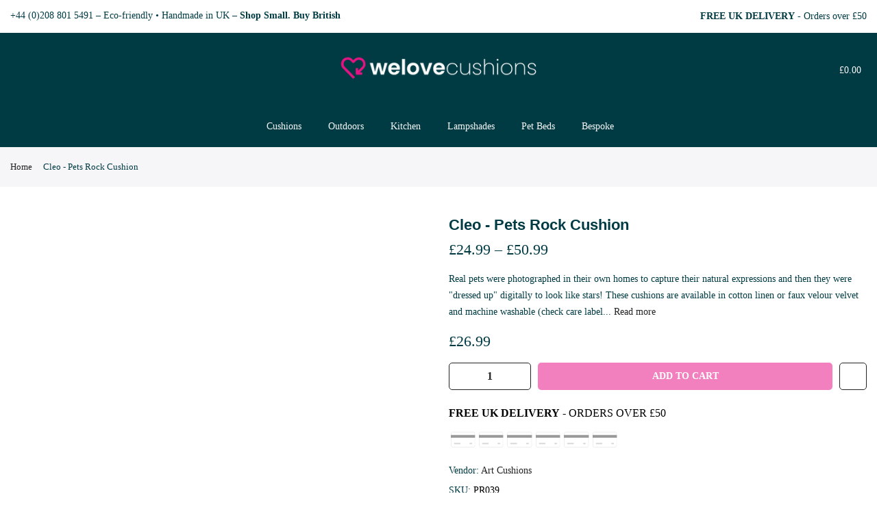

--- FILE ---
content_type: text/html; charset=utf-8
request_url: https://welovecushions.co.uk/products/cleo-pets-rock-cushion
body_size: 52437
content:
<!doctype html>
<html class="no-js" lang="en">
<head>    
  <meta charset="utf-8">
  <meta name="viewport" content="width=device-width, initial-scale=1, shrink-to-fit=no, user-scalable=no">
  <meta name="theme-color" content="#e71984">
  <meta name="format-detection" content="telephone=no">
  <!-- Google Shopping Verification - Do Not Remove RHWD May 2022-->
  <meta name="google-site-verification" content="-RQWDFgnezNMkdzPgPJM0VXLtedYbiOE_PpWpylow28" />
  
  <link rel="canonical" href="https://welovecushions.co.uk/products/cleo-pets-rock-cushion"><link rel="prefetch" as="document" href="https://welovecushions.co.uk">
  <link rel="dns-prefetch" href="https://cdn.shopify.com" crossorigin>
  <link rel="dns-prefetch" href="https://fonts.shopifycdn.com" crossorigin>
  <link rel="dns-prefetch" href="https://fonts.googleapis.com" crossorigin>
  <link rel="dns-prefetch" href="https://fonts.gstatic.com" crossorigin>  
  
  <link rel="preconnect" href="https://cdn.shopify.com" crossorigin>
  <link rel="preconnect" href="https://fonts.shopify.com" crossorigin>
  <link rel="preconnect" href="https://fonts.googleapis.com" crossorigin>
  <link rel="preconnect" href="https://monorail-edge.shopifysvc.com">
  
  <link rel="preload" as="style" href="//welovecushions.co.uk/cdn/shop/t/32/assets/pre_theme.min.css?v=6413072356416077161695799293">
  <link rel="preload" as="style" href="//welovecushions.co.uk/cdn/shop/t/32/assets/theme.css?enable_css_minification=1&v=98038740480160612991733850340">
  <link rel="preload" as="image" href="https://welovecushions.co.uk/cdn/shop/files/National_Gallery_Slider_1950x.png?v=1691046812">
  <link rel="preload" as="image" href="https://welovecushions.co.uk/cdn/shop/files/Home_Slider_Pets_-_tinypng_1950x.jpg?v=1695821661">
  <link rel="preload" as="image" href="https://welovecushions.co.uk/cdn/shop/files/Home_Slider_Lampshades_-_tinypng.jpg?v=1695821574">

    <!-- Preload fonts -->  
  
<title>Cleo - Pets Rock Cushion &ndash; welovecushions</title><meta name="description" content="Rule your space in style with Pets Rock&#39;s &#39;Cleo&#39; cushion—featuring a regal feline draped in gold, exuding the divine power and mystery of the Nile’s last queen"><link rel="shortcut icon" type="image/png" href="//welovecushions.co.uk/cdn/shop/files/WLC_fav_eco_32x.png?v=1663851946"><link rel="apple-touch-icon-precomposed" type="image/png" sizes="152x152" href="//welovecushions.co.uk/cdn/shop/files/WLC_HEART_LOGO_152x.png?v=1715867102"><!-- social-meta-tags.liquid --><meta name="keywords" content="Cleo - Pets Rock Cushion,welovecushions,welovecushions.co.uk"/><meta name="author" content="WeLoveCushions"><meta property="og:site_name" content="welovecushions">
<meta property="og:url" content="https://welovecushions.co.uk/products/cleo-pets-rock-cushion">
<meta property="og:title" content="Cleo - Pets Rock Cushion">
<meta property="og:type" content="og:product">
<meta property="og:description" content="Rule your space in style with Pets Rock&#39;s &#39;Cleo&#39; cushion—featuring a regal feline draped in gold, exuding the divine power and mystery of the Nile’s last queen"><meta property="product:price:amount" content="26.99">
  <meta property="product:price:amount" content="GBP"><meta property="og:image" content="http://welovecushions.co.uk/cdn/shop/files/PR_Cleo_2020_PR039_1200x1200.jpg?v=1737629329"><meta property="og:image" content="http://welovecushions.co.uk/cdn/shop/files/PR_Cleo_2020_PR039_7233373b-f06d-4af3-87b2-27a7c3fded81_1200x1200.jpg?v=1737629329"><meta property="og:image" content="http://welovecushions.co.uk/cdn/shop/products/Cleo_10_crop_1200x1200.jpg?v=1737629329"><meta property="og:image:secure_url" content="https://welovecushions.co.uk/cdn/shop/files/PR_Cleo_2020_PR039_1200x1200.jpg?v=1737629329"><meta property="og:image:secure_url" content="https://welovecushions.co.uk/cdn/shop/files/PR_Cleo_2020_PR039_7233373b-f06d-4af3-87b2-27a7c3fded81_1200x1200.jpg?v=1737629329"><meta property="og:image:secure_url" content="https://welovecushions.co.uk/cdn/shop/products/Cleo_10_crop_1200x1200.jpg?v=1737629329"><meta name="twitter:card" content="summary_large_image"><meta name="twitter:title" content="Cleo - Pets Rock Cushion"><meta name="twitter:description" content="Rule your space in style with Pets Rock&#39;s &#39;Cleo&#39; cushion—featuring a regal feline draped in gold, exuding the divine power and mystery of the Nile’s last queen"><div style=" position: absolute; font-size: 1200px;line-height: 1;word-wrap: break-word;top: 0;left: 0; width: 50vw; height: 50vh;max-width: 50vw; max-height: 50vh;pointer-events: none;z-index: 99999999999;color: transparent;overflow: hidden;"data-optimizer="SP: Store-js"> □</div><script>(()=>{try{var e=navigator,t=e.userAgent,r=0,a=(e,t,r)=>e.setAttribute(t,r),o=(e,t)=>e.removeAttribute(t),d="tagName",n="forEach",l="indexOf";(e.platform[l]("x86_64")>-1&&0>t[l]("CrOS")||t[l]("power")>-1||t[l]("rix")>-1)&&new MutationObserver((e=>{e[n]((({addedNodes:e})=>{e[n]((e=>{1===e.nodeType&&("IFRAME"===e[d]&&(a(e,"loading","lazy"),a(e,"data-src",e.src),o(e,"src")),"IMG"===e[d]&&r++>30&&a(e,"loading","lazy"),"SCRIPT"===e[d]&&(a(e,"data-src",e.src),o(e,"src"),e.type="text/lazyload"))}))}))})).observe(document.documentElement,{childList:!0,subtree:!0});var c=e=>document.querySelector(e),s=()=>Date.now(),i=s(),u=()=>{if(!(s()-i>500)){if(!c("body>meta"))return setTimeout(u,5);var e=c("head");document.querySelectorAll("meta,link:not([rel='stylesheet']),title")[n]((t=>e.append(t)))}};u()}catch(m){}})();</script>

<script>
var T4stt_str = { 
  "PleaseChoosePrOptions":"Please select some product options before adding this product to your cart.", 
  "will_not_ship":"Will not ship until \u003cspan class=\"jsnt\"\u003e{{date}}\u003c\/span\u003e",
  "will_stock_after":"Will be in stock after \u003cspan class=\"jsnt\"\u003e{{date}}\u003c\/span\u003e",
  "added_to_cart": "Product was successfully added to your cart.",
  "view_cart": "View cart",
  "continue_shopping": "Continue Shopping",
  "save_js":"-[sale]%","bannerCountdown":"%D days %H:%M:%S",
  "prItemCountdown":"%D Days %H:%M:%S",
  "countdown_days":"days",
  "countdown_hours":"hr",
  "countdown_mins":"min",
  "countdown_sec":"sc",
  "multiple_rates": "We found [number_of_rates] shipping rates available for [address], starting at [rate].",
  "one_rate": "We found one shipping rate available for [address].",
  "no_rates": "Sorry, we do not ship to this destination.",
  "rate_value": "[rate_title] at [rate]",
  "agree_checkout": "You must agree with the terms and conditions of sales to check out.",
  "added_text_cp":"Compare products"
};
</script><link href="//welovecushions.co.uk/cdn/shop/t/32/assets/pre_theme.min.css?v=6413072356416077161695799293" rel="stylesheet" type="text/css" media="all" /><link rel="preload" as="script" href="//welovecushions.co.uk/cdn/shop/t/32/assets/lazysizes.min.js?v=161060838712171474501695799293">
<link rel="preload" as="script" href="//welovecushions.co.uk/cdn/shop/t/32/assets/nt_vendor2.min.js?v=42422918620433123951695799293">
<script>document.documentElement.className = document.documentElement.className.replace('no-js', 'yes-js');const t_name = "product",designMode = false,t_cartCount = 0,ThemeNameT4='kalles',ThemeNameT42='ThemeIdT4Kalles',themeIDt4 = 136868331772,ck_hostname = 'kalles-niche-none',ThemeIdT4 = "true",SopEmlT4="info@welovecushions.co.uk",ThemePuT4 = '#purchase_codet4',t_shop_currency = "GBP", t_moneyFormat = "\u003cspan class=money\u003e£{{amount}}\u003c\/span\u003e", t_cart_url = "\/cart",t_cartadd_url = "\/cart\/add",t_cartchange_url = "\/cart\/change", pr_re_url = "\/recommendations\/products"; try {var T4AgentNT = (navigator.userAgent.indexOf('Chrome-Lighthouse') == -1)}catch(err){var T4AgentNT = true} function onloadt4relcss(_this) {_this.onload=null;if(T4AgentNT){_this.rel='stylesheet'}} if (performance.navigation.type === 2) {location.reload(true);}</script>
<link rel="preload" href="//welovecushions.co.uk/cdn/shop/t/32/assets/style.min.css?v=1704389943249376761695799293" as="style" onload="onloadt4relcss(this)"><link href="//welovecushions.co.uk/cdn/shop/t/32/assets/theme.css?enable_css_minification=1&amp;v=98038740480160612991733850340" rel="stylesheet" type="text/css" media="all" /><link rel="preload" href="https://fonts.googleapis.com/css?family=Poppins:300,300i,400,400i,500,500i,600,600i,700,700i,800,800i&display=swap" as="style" onload="onloadt4relcss(this)"><link id="sett_clt4" rel="preload" href="//welovecushions.co.uk/cdn/shop/t/32/assets/sett_cl.css?enable_css_minification=1&v=181456920234578186361695799293" as="style" onload="onloadt4relcss(this)"><link rel="preload" as="style" href="//welovecushions.co.uk/cdn/shop/t/32/assets/custom.css?enable_css_minification=1&v=48433102525024587821695799293"><link href="//welovecushions.co.uk/cdn/shop/t/32/assets/custom.css?enable_css_minification=1&amp;v=48433102525024587821695799293" rel="stylesheet" type="text/css" media="all" /><link rel="preload" href="//welovecushions.co.uk/cdn/shop/t/32/assets/line-awesome.min.css?v=36930450349382045261695799293" as="style" onload="onloadt4relcss(this)">
<script id="js_lzt4" src="//welovecushions.co.uk/cdn/shop/t/32/assets/lazysizes.min.js?v=161060838712171474501695799293" defer="defer"></script>
<script src="//welovecushions.co.uk/cdn/shop/t/32/assets/nt_vendor2.min.js?v=42422918620433123951695799293" defer="defer" id="js_ntt4"
  data-theme='//welovecushions.co.uk/cdn/shop/t/32/assets/nt_theme.min.js?v=274969769301427841695799293'
  data-stt='//welovecushions.co.uk/cdn/shop/t/32/assets/nt_settings.js?enable_js_minification=1&v=154719768516004384631733850293'
  data-cat='//welovecushions.co.uk/cdn/shop/t/32/assets/cat.min.js?v=97811121701704306661695799293' 
  data-sw='//welovecushions.co.uk/cdn/shop/t/32/assets/swatch.min.js?v=55205135319509264101695799293'
  data-prjs='//welovecushions.co.uk/cdn/shop/t/32/assets/produc.min.js?v=66856717831304081821695799293' 
  data-mail='//welovecushions.co.uk/cdn/shop/t/32/assets/platform_mail.min.js?v=120104920183136925081695799293'
  data-my='//welovecushions.co.uk/cdn/shop/t/32/assets/my.js?v=111603181540343972631695799293' data-cusp='//welovecushions.co.uk/cdn/shop/t/32/assets/my.js?v=111603181540343972631695799293' data-cur='//welovecushions.co.uk/cdn/shop/t/32/assets/my.js?v=111603181540343972631695799293' data-mdl='//welovecushions.co.uk/cdn/shop/t/32/assets/module.min.js?v=72712877271928395091695799293'
  data-map='//welovecushions.co.uk/cdn/shop/t/32/assets/maplace.min.js?v=123640464312137447171695799293'
  data-time='//welovecushions.co.uk/cdn/shop/t/32/assets/spacetime.min.js?v=13198'
  data-ins='//welovecushions.co.uk/cdn/shop/t/32/assets/nt_instagram.min.js?v=132847357865388594491695799293'
  data-user='//welovecushions.co.uk/cdn/shop/t/32/assets/interactable.min.js?v=102965680333318563161695799293'
  data-add='//s7.addthis.com/js/300/addthis_widget.js#pubid=ra-56efaa05a768bd19'
  data-klaviyo='//www.klaviyo.com/media/js/public/klaviyo_subscribe.js'
  data-font='iconKalles , fakalles , Pe-icon-7-stroke , Font Awesome 5 Free:n9'
  data-fm='Poppins'
  data-spcmn='//welovecushions.co.uk/cdn/shopifycloud/storefront/assets/themes_support/shopify_common-5f594365.js'
  data-cust='//welovecushions.co.uk/cdn/shop/t/32/assets/customerclnt.min.js?v=71352788738707286341695799293'
  data-cusjs='//welovecushions.co.uk/cdn/shop/t/32/assets/custom.js?enable_js_minification=1&v=105043370471246093101695799293'
  data-desadm='//welovecushions.co.uk/cdn/shop/t/32/assets/des_adm.min.js?v=119721244420187803911695799293'
  data-otherryv='//welovecushions.co.uk/cdn/shop/t/32/assets/reviewOther.js?enable_js_minification=1&v=72029929378534401331695799293'></script><script>window.performance && window.performance.mark && window.performance.mark('shopify.content_for_header.start');</script><meta name="google-site-verification" content="-RQWDFgnezNMkdzPgPJM0VXLtedYbiOE_PpWpylow28">
<meta id="shopify-digital-wallet" name="shopify-digital-wallet" content="/56425808055/digital_wallets/dialog">
<meta name="shopify-checkout-api-token" content="570082ad8a6ba3df1a2bbe76be4bbbdf">
<meta id="in-context-paypal-metadata" data-shop-id="56425808055" data-venmo-supported="false" data-environment="production" data-locale="en_US" data-paypal-v4="true" data-currency="GBP">
<link rel="alternate" type="application/json+oembed" href="https://welovecushions.co.uk/products/cleo-pets-rock-cushion.oembed">
<script async="async" src="/checkouts/internal/preloads.js?locale=en-GB"></script>
<link rel="preconnect" href="https://shop.app" crossorigin="anonymous">
<script async="async" src="https://shop.app/checkouts/internal/preloads.js?locale=en-GB&shop_id=56425808055" crossorigin="anonymous"></script>
<script id="shopify-features" type="application/json">{"accessToken":"570082ad8a6ba3df1a2bbe76be4bbbdf","betas":["rich-media-storefront-analytics"],"domain":"welovecushions.co.uk","predictiveSearch":true,"shopId":56425808055,"locale":"en"}</script>
<script>var Shopify = Shopify || {};
Shopify.shop = "welovecushions-rhwd.myshopify.com";
Shopify.locale = "en";
Shopify.currency = {"active":"GBP","rate":"1.0"};
Shopify.country = "GB";
Shopify.theme = {"name":"Kalles [Speed Optimsations]","id":136868331772,"schema_name":"Kalles","schema_version":"2.4.1","theme_store_id":null,"role":"main"};
Shopify.theme.handle = "null";
Shopify.theme.style = {"id":null,"handle":null};
Shopify.cdnHost = "welovecushions.co.uk/cdn";
Shopify.routes = Shopify.routes || {};
Shopify.routes.root = "/";</script>
<script type="module">!function(o){(o.Shopify=o.Shopify||{}).modules=!0}(window);</script>
<script>!function(o){function n(){var o=[];function n(){o.push(Array.prototype.slice.apply(arguments))}return n.q=o,n}var t=o.Shopify=o.Shopify||{};t.loadFeatures=n(),t.autoloadFeatures=n()}(window);</script>
<script>
  window.ShopifyPay = window.ShopifyPay || {};
  window.ShopifyPay.apiHost = "shop.app\/pay";
  window.ShopifyPay.redirectState = null;
</script>
<script id="shop-js-analytics" type="application/json">{"pageType":"product"}</script>
<script defer="defer" async type="module" src="//welovecushions.co.uk/cdn/shopifycloud/shop-js/modules/v2/client.init-shop-cart-sync_BT-GjEfc.en.esm.js"></script>
<script defer="defer" async type="module" src="//welovecushions.co.uk/cdn/shopifycloud/shop-js/modules/v2/chunk.common_D58fp_Oc.esm.js"></script>
<script defer="defer" async type="module" src="//welovecushions.co.uk/cdn/shopifycloud/shop-js/modules/v2/chunk.modal_xMitdFEc.esm.js"></script>
<script type="module">
  await import("//welovecushions.co.uk/cdn/shopifycloud/shop-js/modules/v2/client.init-shop-cart-sync_BT-GjEfc.en.esm.js");
await import("//welovecushions.co.uk/cdn/shopifycloud/shop-js/modules/v2/chunk.common_D58fp_Oc.esm.js");
await import("//welovecushions.co.uk/cdn/shopifycloud/shop-js/modules/v2/chunk.modal_xMitdFEc.esm.js");

  window.Shopify.SignInWithShop?.initShopCartSync?.({"fedCMEnabled":true,"windoidEnabled":true});

</script>
<script>
  window.Shopify = window.Shopify || {};
  if (!window.Shopify.featureAssets) window.Shopify.featureAssets = {};
  window.Shopify.featureAssets['shop-js'] = {"shop-cart-sync":["modules/v2/client.shop-cart-sync_DZOKe7Ll.en.esm.js","modules/v2/chunk.common_D58fp_Oc.esm.js","modules/v2/chunk.modal_xMitdFEc.esm.js"],"init-fed-cm":["modules/v2/client.init-fed-cm_B6oLuCjv.en.esm.js","modules/v2/chunk.common_D58fp_Oc.esm.js","modules/v2/chunk.modal_xMitdFEc.esm.js"],"shop-cash-offers":["modules/v2/client.shop-cash-offers_D2sdYoxE.en.esm.js","modules/v2/chunk.common_D58fp_Oc.esm.js","modules/v2/chunk.modal_xMitdFEc.esm.js"],"shop-login-button":["modules/v2/client.shop-login-button_QeVjl5Y3.en.esm.js","modules/v2/chunk.common_D58fp_Oc.esm.js","modules/v2/chunk.modal_xMitdFEc.esm.js"],"pay-button":["modules/v2/client.pay-button_DXTOsIq6.en.esm.js","modules/v2/chunk.common_D58fp_Oc.esm.js","modules/v2/chunk.modal_xMitdFEc.esm.js"],"shop-button":["modules/v2/client.shop-button_DQZHx9pm.en.esm.js","modules/v2/chunk.common_D58fp_Oc.esm.js","modules/v2/chunk.modal_xMitdFEc.esm.js"],"avatar":["modules/v2/client.avatar_BTnouDA3.en.esm.js"],"init-windoid":["modules/v2/client.init-windoid_CR1B-cfM.en.esm.js","modules/v2/chunk.common_D58fp_Oc.esm.js","modules/v2/chunk.modal_xMitdFEc.esm.js"],"init-shop-for-new-customer-accounts":["modules/v2/client.init-shop-for-new-customer-accounts_C_vY_xzh.en.esm.js","modules/v2/client.shop-login-button_QeVjl5Y3.en.esm.js","modules/v2/chunk.common_D58fp_Oc.esm.js","modules/v2/chunk.modal_xMitdFEc.esm.js"],"init-shop-email-lookup-coordinator":["modules/v2/client.init-shop-email-lookup-coordinator_BI7n9ZSv.en.esm.js","modules/v2/chunk.common_D58fp_Oc.esm.js","modules/v2/chunk.modal_xMitdFEc.esm.js"],"init-shop-cart-sync":["modules/v2/client.init-shop-cart-sync_BT-GjEfc.en.esm.js","modules/v2/chunk.common_D58fp_Oc.esm.js","modules/v2/chunk.modal_xMitdFEc.esm.js"],"shop-toast-manager":["modules/v2/client.shop-toast-manager_DiYdP3xc.en.esm.js","modules/v2/chunk.common_D58fp_Oc.esm.js","modules/v2/chunk.modal_xMitdFEc.esm.js"],"init-customer-accounts":["modules/v2/client.init-customer-accounts_D9ZNqS-Q.en.esm.js","modules/v2/client.shop-login-button_QeVjl5Y3.en.esm.js","modules/v2/chunk.common_D58fp_Oc.esm.js","modules/v2/chunk.modal_xMitdFEc.esm.js"],"init-customer-accounts-sign-up":["modules/v2/client.init-customer-accounts-sign-up_iGw4briv.en.esm.js","modules/v2/client.shop-login-button_QeVjl5Y3.en.esm.js","modules/v2/chunk.common_D58fp_Oc.esm.js","modules/v2/chunk.modal_xMitdFEc.esm.js"],"shop-follow-button":["modules/v2/client.shop-follow-button_CqMgW2wH.en.esm.js","modules/v2/chunk.common_D58fp_Oc.esm.js","modules/v2/chunk.modal_xMitdFEc.esm.js"],"checkout-modal":["modules/v2/client.checkout-modal_xHeaAweL.en.esm.js","modules/v2/chunk.common_D58fp_Oc.esm.js","modules/v2/chunk.modal_xMitdFEc.esm.js"],"shop-login":["modules/v2/client.shop-login_D91U-Q7h.en.esm.js","modules/v2/chunk.common_D58fp_Oc.esm.js","modules/v2/chunk.modal_xMitdFEc.esm.js"],"lead-capture":["modules/v2/client.lead-capture_BJmE1dJe.en.esm.js","modules/v2/chunk.common_D58fp_Oc.esm.js","modules/v2/chunk.modal_xMitdFEc.esm.js"],"payment-terms":["modules/v2/client.payment-terms_Ci9AEqFq.en.esm.js","modules/v2/chunk.common_D58fp_Oc.esm.js","modules/v2/chunk.modal_xMitdFEc.esm.js"]};
</script>
<script>(function() {
  var isLoaded = false;
  function asyncLoad() {
    if (isLoaded) return;
    isLoaded = true;
    var urls = ["\/\/d1liekpayvooaz.cloudfront.net\/apps\/customizery\/customizery.js?shop=welovecushions-rhwd.myshopify.com","https:\/\/gdprcdn.b-cdn.net\/js\/gdpr_cookie_consent.min.js?shop=welovecushions-rhwd.myshopify.com"];
    for (var i = 0; i < urls.length; i++) {
      var s = document.createElement('script');
      s.type = 'text/javascript';
      s.async = true;
      s.src = urls[i];
      var x = document.getElementsByTagName('script')[0];
      x.parentNode.insertBefore(s, x);
    }
  };
  if(window.attachEvent) {
    window.attachEvent('onload', asyncLoad);
  } else {
    window.addEventListener('load', asyncLoad, false);
  }
})();</script>
<script id="__st">var __st={"a":56425808055,"offset":0,"reqid":"62d0c687-0f6a-4b03-ba3e-4057b13798d9-1769145892","pageurl":"welovecushions.co.uk\/products\/cleo-pets-rock-cushion","u":"fde6c0125882","p":"product","rtyp":"product","rid":6720709918903};</script>
<script>window.ShopifyPaypalV4VisibilityTracking = true;</script>
<script id="captcha-bootstrap">!function(){'use strict';const t='contact',e='account',n='new_comment',o=[[t,t],['blogs',n],['comments',n],[t,'customer']],c=[[e,'customer_login'],[e,'guest_login'],[e,'recover_customer_password'],[e,'create_customer']],r=t=>t.map((([t,e])=>`form[action*='/${t}']:not([data-nocaptcha='true']) input[name='form_type'][value='${e}']`)).join(','),a=t=>()=>t?[...document.querySelectorAll(t)].map((t=>t.form)):[];function s(){const t=[...o],e=r(t);return a(e)}const i='password',u='form_key',d=['recaptcha-v3-token','g-recaptcha-response','h-captcha-response',i],f=()=>{try{return window.sessionStorage}catch{return}},m='__shopify_v',_=t=>t.elements[u];function p(t,e,n=!1){try{const o=window.sessionStorage,c=JSON.parse(o.getItem(e)),{data:r}=function(t){const{data:e,action:n}=t;return t[m]||n?{data:e,action:n}:{data:t,action:n}}(c);for(const[e,n]of Object.entries(r))t.elements[e]&&(t.elements[e].value=n);n&&o.removeItem(e)}catch(o){console.error('form repopulation failed',{error:o})}}const l='form_type',E='cptcha';function T(t){t.dataset[E]=!0}const w=window,h=w.document,L='Shopify',v='ce_forms',y='captcha';let A=!1;((t,e)=>{const n=(g='f06e6c50-85a8-45c8-87d0-21a2b65856fe',I='https://cdn.shopify.com/shopifycloud/storefront-forms-hcaptcha/ce_storefront_forms_captcha_hcaptcha.v1.5.2.iife.js',D={infoText:'Protected by hCaptcha',privacyText:'Privacy',termsText:'Terms'},(t,e,n)=>{const o=w[L][v],c=o.bindForm;if(c)return c(t,g,e,D).then(n);var r;o.q.push([[t,g,e,D],n]),r=I,A||(h.body.append(Object.assign(h.createElement('script'),{id:'captcha-provider',async:!0,src:r})),A=!0)});var g,I,D;w[L]=w[L]||{},w[L][v]=w[L][v]||{},w[L][v].q=[],w[L][y]=w[L][y]||{},w[L][y].protect=function(t,e){n(t,void 0,e),T(t)},Object.freeze(w[L][y]),function(t,e,n,w,h,L){const[v,y,A,g]=function(t,e,n){const i=e?o:[],u=t?c:[],d=[...i,...u],f=r(d),m=r(i),_=r(d.filter((([t,e])=>n.includes(e))));return[a(f),a(m),a(_),s()]}(w,h,L),I=t=>{const e=t.target;return e instanceof HTMLFormElement?e:e&&e.form},D=t=>v().includes(t);t.addEventListener('submit',(t=>{const e=I(t);if(!e)return;const n=D(e)&&!e.dataset.hcaptchaBound&&!e.dataset.recaptchaBound,o=_(e),c=g().includes(e)&&(!o||!o.value);(n||c)&&t.preventDefault(),c&&!n&&(function(t){try{if(!f())return;!function(t){const e=f();if(!e)return;const n=_(t);if(!n)return;const o=n.value;o&&e.removeItem(o)}(t);const e=Array.from(Array(32),(()=>Math.random().toString(36)[2])).join('');!function(t,e){_(t)||t.append(Object.assign(document.createElement('input'),{type:'hidden',name:u})),t.elements[u].value=e}(t,e),function(t,e){const n=f();if(!n)return;const o=[...t.querySelectorAll(`input[type='${i}']`)].map((({name:t})=>t)),c=[...d,...o],r={};for(const[a,s]of new FormData(t).entries())c.includes(a)||(r[a]=s);n.setItem(e,JSON.stringify({[m]:1,action:t.action,data:r}))}(t,e)}catch(e){console.error('failed to persist form',e)}}(e),e.submit())}));const S=(t,e)=>{t&&!t.dataset[E]&&(n(t,e.some((e=>e===t))),T(t))};for(const o of['focusin','change'])t.addEventListener(o,(t=>{const e=I(t);D(e)&&S(e,y())}));const B=e.get('form_key'),M=e.get(l),P=B&&M;t.addEventListener('DOMContentLoaded',(()=>{const t=y();if(P)for(const e of t)e.elements[l].value===M&&p(e,B);[...new Set([...A(),...v().filter((t=>'true'===t.dataset.shopifyCaptcha))])].forEach((e=>S(e,t)))}))}(h,new URLSearchParams(w.location.search),n,t,e,['guest_login'])})(!0,!0)}();</script>
<script integrity="sha256-4kQ18oKyAcykRKYeNunJcIwy7WH5gtpwJnB7kiuLZ1E=" data-source-attribution="shopify.loadfeatures" defer="defer" src="//welovecushions.co.uk/cdn/shopifycloud/storefront/assets/storefront/load_feature-a0a9edcb.js" crossorigin="anonymous"></script>
<script crossorigin="anonymous" defer="defer" src="//welovecushions.co.uk/cdn/shopifycloud/storefront/assets/shopify_pay/storefront-65b4c6d7.js?v=20250812"></script>
<script data-source-attribution="shopify.dynamic_checkout.dynamic.init">var Shopify=Shopify||{};Shopify.PaymentButton=Shopify.PaymentButton||{isStorefrontPortableWallets:!0,init:function(){window.Shopify.PaymentButton.init=function(){};var t=document.createElement("script");t.src="https://welovecushions.co.uk/cdn/shopifycloud/portable-wallets/latest/portable-wallets.en.js",t.type="module",document.head.appendChild(t)}};
</script>
<script data-source-attribution="shopify.dynamic_checkout.buyer_consent">
  function portableWalletsHideBuyerConsent(e){var t=document.getElementById("shopify-buyer-consent"),n=document.getElementById("shopify-subscription-policy-button");t&&n&&(t.classList.add("hidden"),t.setAttribute("aria-hidden","true"),n.removeEventListener("click",e))}function portableWalletsShowBuyerConsent(e){var t=document.getElementById("shopify-buyer-consent"),n=document.getElementById("shopify-subscription-policy-button");t&&n&&(t.classList.remove("hidden"),t.removeAttribute("aria-hidden"),n.addEventListener("click",e))}window.Shopify?.PaymentButton&&(window.Shopify.PaymentButton.hideBuyerConsent=portableWalletsHideBuyerConsent,window.Shopify.PaymentButton.showBuyerConsent=portableWalletsShowBuyerConsent);
</script>
<script>
  function portableWalletsCleanup(e){e&&e.src&&console.error("Failed to load portable wallets script "+e.src);var t=document.querySelectorAll("shopify-accelerated-checkout .shopify-payment-button__skeleton, shopify-accelerated-checkout-cart .wallet-cart-button__skeleton"),e=document.getElementById("shopify-buyer-consent");for(let e=0;e<t.length;e++)t[e].remove();e&&e.remove()}function portableWalletsNotLoadedAsModule(e){e instanceof ErrorEvent&&"string"==typeof e.message&&e.message.includes("import.meta")&&"string"==typeof e.filename&&e.filename.includes("portable-wallets")&&(window.removeEventListener("error",portableWalletsNotLoadedAsModule),window.Shopify.PaymentButton.failedToLoad=e,"loading"===document.readyState?document.addEventListener("DOMContentLoaded",window.Shopify.PaymentButton.init):window.Shopify.PaymentButton.init())}window.addEventListener("error",portableWalletsNotLoadedAsModule);
</script>

<script type="module" src="https://welovecushions.co.uk/cdn/shopifycloud/portable-wallets/latest/portable-wallets.en.js" onError="portableWalletsCleanup(this)" crossorigin="anonymous"></script>
<script nomodule>
  document.addEventListener("DOMContentLoaded", portableWalletsCleanup);
</script>

<link id="shopify-accelerated-checkout-styles" rel="stylesheet" media="screen" href="https://welovecushions.co.uk/cdn/shopifycloud/portable-wallets/latest/accelerated-checkout-backwards-compat.css" crossorigin="anonymous">
<style id="shopify-accelerated-checkout-cart">
        #shopify-buyer-consent {
  margin-top: 1em;
  display: inline-block;
  width: 100%;
}

#shopify-buyer-consent.hidden {
  display: none;
}

#shopify-subscription-policy-button {
  background: none;
  border: none;
  padding: 0;
  text-decoration: underline;
  font-size: inherit;
  cursor: pointer;
}

#shopify-subscription-policy-button::before {
  box-shadow: none;
}

      </style>

<script>window.performance && window.performance.mark && window.performance.mark('shopify.content_for_header.end');</script>
  
  <!-- Global site tag (gtag.js) - Google Ads -->  
  <script async src="https://www.googletagmanager.com/gtag/js?id=AW-10901035022"></script>
  <script>
    window.dataLayer = window.dataLayer || [];
    function gtag(){dataLayer.push(arguments);}
    gtag('js', new Date());

    gtag('config', 'AW-10901035022');
  </script>
  
  
  
  


  <script>
    
    
    
    
    var gsf_conversion_data = {page_type : 'product', event : 'view_item', data : {product_data : [{variant_id : 39707429011639, product_id : 6720709918903, name : "Cleo - Pets Rock Cushion", price : "26.99", currency : "GBP", sku : "PR039", brand : "Art Cushions", variant : "Cotton Linen / 45cm x 45cm Cover Only (No pad)", category : "Cushion", quantity : "1000" }], total_price : "26.99", shop_currency : "GBP"}};
    
</script>

  <!-- SlideRule Script Start -->
  <script name="sliderule-tracking" data-ot-ignore>
(function(){
	slideruleData = {
    "version":"v0.0.1",
    "referralExclusion":"/(paypal|visa|MasterCard|clicksafe|arcot\.com|geschuetzteinkaufen|checkout\.shopify\.com|checkout\.rechargeapps\.com|portal\.afterpay\.com|payfort)/",
    "googleSignals":true,
    "anonymizeIp":true,
    "productClicks":true,
    "persistentUserId":true,
    "hideBranding":false,
    "ecommerce":{"currencyCode":"GBP",
    "impressions":[]},
    "pageType":"product",
	"destinations":{"google_analytics_4":{"measurementIds":["G-K287M83HZN"]}},
    "cookieUpdate":true
	}

	
		slideruleData.themeMode = "live"
	

	


	
	})();
</script>
<script async type="text/javascript" src=https://files.slideruletools.com/eluredils-g.js></script>
  <!-- SlideRule Script End -->
        
  





<!-- BEGIN app block: shopify://apps/klaviyo-email-marketing-sms/blocks/klaviyo-onsite-embed/2632fe16-c075-4321-a88b-50b567f42507 -->















  <script>
    window.klaviyoReviewsProductDesignMode = false
  </script>







<!-- END app block --><script src="https://cdn.shopify.com/extensions/e8878072-2f6b-4e89-8082-94b04320908d/inbox-1254/assets/inbox-chat-loader.js" type="text/javascript" defer="defer"></script>
<script src="https://cdn.shopify.com/extensions/60de0b98-b80e-45e9-8a6a-3109ed7982d8/forms-2296/assets/shopify-forms-loader.js" type="text/javascript" defer="defer"></script>
<link href="https://monorail-edge.shopifysvc.com" rel="dns-prefetch">
<script>(function(){if ("sendBeacon" in navigator && "performance" in window) {try {var session_token_from_headers = performance.getEntriesByType('navigation')[0].serverTiming.find(x => x.name == '_s').description;} catch {var session_token_from_headers = undefined;}var session_cookie_matches = document.cookie.match(/_shopify_s=([^;]*)/);var session_token_from_cookie = session_cookie_matches && session_cookie_matches.length === 2 ? session_cookie_matches[1] : "";var session_token = session_token_from_headers || session_token_from_cookie || "";function handle_abandonment_event(e) {var entries = performance.getEntries().filter(function(entry) {return /monorail-edge.shopifysvc.com/.test(entry.name);});if (!window.abandonment_tracked && entries.length === 0) {window.abandonment_tracked = true;var currentMs = Date.now();var navigation_start = performance.timing.navigationStart;var payload = {shop_id: 56425808055,url: window.location.href,navigation_start,duration: currentMs - navigation_start,session_token,page_type: "product"};window.navigator.sendBeacon("https://monorail-edge.shopifysvc.com/v1/produce", JSON.stringify({schema_id: "online_store_buyer_site_abandonment/1.1",payload: payload,metadata: {event_created_at_ms: currentMs,event_sent_at_ms: currentMs}}));}}window.addEventListener('pagehide', handle_abandonment_event);}}());</script>
<script id="web-pixels-manager-setup">(function e(e,d,r,n,o){if(void 0===o&&(o={}),!Boolean(null===(a=null===(i=window.Shopify)||void 0===i?void 0:i.analytics)||void 0===a?void 0:a.replayQueue)){var i,a;window.Shopify=window.Shopify||{};var t=window.Shopify;t.analytics=t.analytics||{};var s=t.analytics;s.replayQueue=[],s.publish=function(e,d,r){return s.replayQueue.push([e,d,r]),!0};try{self.performance.mark("wpm:start")}catch(e){}var l=function(){var e={modern:/Edge?\/(1{2}[4-9]|1[2-9]\d|[2-9]\d{2}|\d{4,})\.\d+(\.\d+|)|Firefox\/(1{2}[4-9]|1[2-9]\d|[2-9]\d{2}|\d{4,})\.\d+(\.\d+|)|Chrom(ium|e)\/(9{2}|\d{3,})\.\d+(\.\d+|)|(Maci|X1{2}).+ Version\/(15\.\d+|(1[6-9]|[2-9]\d|\d{3,})\.\d+)([,.]\d+|)( \(\w+\)|)( Mobile\/\w+|) Safari\/|Chrome.+OPR\/(9{2}|\d{3,})\.\d+\.\d+|(CPU[ +]OS|iPhone[ +]OS|CPU[ +]iPhone|CPU IPhone OS|CPU iPad OS)[ +]+(15[._]\d+|(1[6-9]|[2-9]\d|\d{3,})[._]\d+)([._]\d+|)|Android:?[ /-](13[3-9]|1[4-9]\d|[2-9]\d{2}|\d{4,})(\.\d+|)(\.\d+|)|Android.+Firefox\/(13[5-9]|1[4-9]\d|[2-9]\d{2}|\d{4,})\.\d+(\.\d+|)|Android.+Chrom(ium|e)\/(13[3-9]|1[4-9]\d|[2-9]\d{2}|\d{4,})\.\d+(\.\d+|)|SamsungBrowser\/([2-9]\d|\d{3,})\.\d+/,legacy:/Edge?\/(1[6-9]|[2-9]\d|\d{3,})\.\d+(\.\d+|)|Firefox\/(5[4-9]|[6-9]\d|\d{3,})\.\d+(\.\d+|)|Chrom(ium|e)\/(5[1-9]|[6-9]\d|\d{3,})\.\d+(\.\d+|)([\d.]+$|.*Safari\/(?![\d.]+ Edge\/[\d.]+$))|(Maci|X1{2}).+ Version\/(10\.\d+|(1[1-9]|[2-9]\d|\d{3,})\.\d+)([,.]\d+|)( \(\w+\)|)( Mobile\/\w+|) Safari\/|Chrome.+OPR\/(3[89]|[4-9]\d|\d{3,})\.\d+\.\d+|(CPU[ +]OS|iPhone[ +]OS|CPU[ +]iPhone|CPU IPhone OS|CPU iPad OS)[ +]+(10[._]\d+|(1[1-9]|[2-9]\d|\d{3,})[._]\d+)([._]\d+|)|Android:?[ /-](13[3-9]|1[4-9]\d|[2-9]\d{2}|\d{4,})(\.\d+|)(\.\d+|)|Mobile Safari.+OPR\/([89]\d|\d{3,})\.\d+\.\d+|Android.+Firefox\/(13[5-9]|1[4-9]\d|[2-9]\d{2}|\d{4,})\.\d+(\.\d+|)|Android.+Chrom(ium|e)\/(13[3-9]|1[4-9]\d|[2-9]\d{2}|\d{4,})\.\d+(\.\d+|)|Android.+(UC? ?Browser|UCWEB|U3)[ /]?(15\.([5-9]|\d{2,})|(1[6-9]|[2-9]\d|\d{3,})\.\d+)\.\d+|SamsungBrowser\/(5\.\d+|([6-9]|\d{2,})\.\d+)|Android.+MQ{2}Browser\/(14(\.(9|\d{2,})|)|(1[5-9]|[2-9]\d|\d{3,})(\.\d+|))(\.\d+|)|K[Aa][Ii]OS\/(3\.\d+|([4-9]|\d{2,})\.\d+)(\.\d+|)/},d=e.modern,r=e.legacy,n=navigator.userAgent;return n.match(d)?"modern":n.match(r)?"legacy":"unknown"}(),u="modern"===l?"modern":"legacy",c=(null!=n?n:{modern:"",legacy:""})[u],f=function(e){return[e.baseUrl,"/wpm","/b",e.hashVersion,"modern"===e.buildTarget?"m":"l",".js"].join("")}({baseUrl:d,hashVersion:r,buildTarget:u}),m=function(e){var d=e.version,r=e.bundleTarget,n=e.surface,o=e.pageUrl,i=e.monorailEndpoint;return{emit:function(e){var a=e.status,t=e.errorMsg,s=(new Date).getTime(),l=JSON.stringify({metadata:{event_sent_at_ms:s},events:[{schema_id:"web_pixels_manager_load/3.1",payload:{version:d,bundle_target:r,page_url:o,status:a,surface:n,error_msg:t},metadata:{event_created_at_ms:s}}]});if(!i)return console&&console.warn&&console.warn("[Web Pixels Manager] No Monorail endpoint provided, skipping logging."),!1;try{return self.navigator.sendBeacon.bind(self.navigator)(i,l)}catch(e){}var u=new XMLHttpRequest;try{return u.open("POST",i,!0),u.setRequestHeader("Content-Type","text/plain"),u.send(l),!0}catch(e){return console&&console.warn&&console.warn("[Web Pixels Manager] Got an unhandled error while logging to Monorail."),!1}}}}({version:r,bundleTarget:l,surface:e.surface,pageUrl:self.location.href,monorailEndpoint:e.monorailEndpoint});try{o.browserTarget=l,function(e){var d=e.src,r=e.async,n=void 0===r||r,o=e.onload,i=e.onerror,a=e.sri,t=e.scriptDataAttributes,s=void 0===t?{}:t,l=document.createElement("script"),u=document.querySelector("head"),c=document.querySelector("body");if(l.async=n,l.src=d,a&&(l.integrity=a,l.crossOrigin="anonymous"),s)for(var f in s)if(Object.prototype.hasOwnProperty.call(s,f))try{l.dataset[f]=s[f]}catch(e){}if(o&&l.addEventListener("load",o),i&&l.addEventListener("error",i),u)u.appendChild(l);else{if(!c)throw new Error("Did not find a head or body element to append the script");c.appendChild(l)}}({src:f,async:!0,onload:function(){if(!function(){var e,d;return Boolean(null===(d=null===(e=window.Shopify)||void 0===e?void 0:e.analytics)||void 0===d?void 0:d.initialized)}()){var d=window.webPixelsManager.init(e)||void 0;if(d){var r=window.Shopify.analytics;r.replayQueue.forEach((function(e){var r=e[0],n=e[1],o=e[2];d.publishCustomEvent(r,n,o)})),r.replayQueue=[],r.publish=d.publishCustomEvent,r.visitor=d.visitor,r.initialized=!0}}},onerror:function(){return m.emit({status:"failed",errorMsg:"".concat(f," has failed to load")})},sri:function(e){var d=/^sha384-[A-Za-z0-9+/=]+$/;return"string"==typeof e&&d.test(e)}(c)?c:"",scriptDataAttributes:o}),m.emit({status:"loading"})}catch(e){m.emit({status:"failed",errorMsg:(null==e?void 0:e.message)||"Unknown error"})}}})({shopId: 56425808055,storefrontBaseUrl: "https://welovecushions.co.uk",extensionsBaseUrl: "https://extensions.shopifycdn.com/cdn/shopifycloud/web-pixels-manager",monorailEndpoint: "https://monorail-edge.shopifysvc.com/unstable/produce_batch",surface: "storefront-renderer",enabledBetaFlags: ["2dca8a86"],webPixelsConfigList: [{"id":"1910702465","configuration":"{\"account_ID\":\"306375\",\"google_analytics_tracking_tag\":\"1\",\"measurement_id\":\"2\",\"api_secret\":\"3\",\"shop_settings\":\"{\\\"custom_pixel_script\\\":\\\"https:\\\\\\\/\\\\\\\/storage.googleapis.com\\\\\\\/gsf-scripts\\\\\\\/custom-pixels\\\\\\\/welovecushions-rhwd.js\\\"}\"}","eventPayloadVersion":"v1","runtimeContext":"LAX","scriptVersion":"c6b888297782ed4a1cba19cda43d6625","type":"APP","apiClientId":1558137,"privacyPurposes":[],"dataSharingAdjustments":{"protectedCustomerApprovalScopes":["read_customer_address","read_customer_email","read_customer_name","read_customer_personal_data","read_customer_phone"]}},{"id":"962494849","configuration":"{\"config\":\"{\\\"pixel_id\\\":\\\"GT-M3LZPJX\\\",\\\"target_country\\\":\\\"GB\\\",\\\"gtag_events\\\":[{\\\"type\\\":\\\"purchase\\\",\\\"action_label\\\":\\\"MC-B1565MJDTY\\\"},{\\\"type\\\":\\\"page_view\\\",\\\"action_label\\\":\\\"MC-B1565MJDTY\\\"},{\\\"type\\\":\\\"view_item\\\",\\\"action_label\\\":\\\"MC-B1565MJDTY\\\"}],\\\"enable_monitoring_mode\\\":false}\"}","eventPayloadVersion":"v1","runtimeContext":"OPEN","scriptVersion":"b2a88bafab3e21179ed38636efcd8a93","type":"APP","apiClientId":1780363,"privacyPurposes":[],"dataSharingAdjustments":{"protectedCustomerApprovalScopes":["read_customer_address","read_customer_email","read_customer_name","read_customer_personal_data","read_customer_phone"]}},{"id":"96764156","configuration":"{\"tagID\":\"2614281884877\"}","eventPayloadVersion":"v1","runtimeContext":"STRICT","scriptVersion":"18031546ee651571ed29edbe71a3550b","type":"APP","apiClientId":3009811,"privacyPurposes":["ANALYTICS","MARKETING","SALE_OF_DATA"],"dataSharingAdjustments":{"protectedCustomerApprovalScopes":["read_customer_address","read_customer_email","read_customer_name","read_customer_personal_data","read_customer_phone"]}},{"id":"28213500","configuration":"{\"measurementIds\":\"G-K287M83HZN\"}","eventPayloadVersion":"v1","runtimeContext":"STRICT","scriptVersion":"7aaae93c56736e9df275e05ad7cdcadf","type":"APP","apiClientId":3542712321,"privacyPurposes":["ANALYTICS","MARKETING","SALE_OF_DATA"],"dataSharingAdjustments":{"protectedCustomerApprovalScopes":["read_customer_address","read_customer_email","read_customer_name","read_customer_personal_data","read_customer_phone"]}},{"id":"207225217","eventPayloadVersion":"1","runtimeContext":"LAX","scriptVersion":"1","type":"CUSTOM","privacyPurposes":[],"name":"TAG Tracking Integration"},{"id":"shopify-app-pixel","configuration":"{}","eventPayloadVersion":"v1","runtimeContext":"STRICT","scriptVersion":"0450","apiClientId":"shopify-pixel","type":"APP","privacyPurposes":["ANALYTICS","MARKETING"]},{"id":"shopify-custom-pixel","eventPayloadVersion":"v1","runtimeContext":"LAX","scriptVersion":"0450","apiClientId":"shopify-pixel","type":"CUSTOM","privacyPurposes":["ANALYTICS","MARKETING"]}],isMerchantRequest: false,initData: {"shop":{"name":"welovecushions","paymentSettings":{"currencyCode":"GBP"},"myshopifyDomain":"welovecushions-rhwd.myshopify.com","countryCode":"GB","storefrontUrl":"https:\/\/welovecushions.co.uk"},"customer":null,"cart":null,"checkout":null,"productVariants":[{"price":{"amount":26.99,"currencyCode":"GBP"},"product":{"title":"Cleo - Pets Rock Cushion","vendor":"Art Cushions","id":"6720709918903","untranslatedTitle":"Cleo - Pets Rock Cushion","url":"\/products\/cleo-pets-rock-cushion","type":"Cushion"},"id":"39707429011639","image":{"src":"\/\/welovecushions.co.uk\/cdn\/shop\/files\/PR_Cleo_2020_PR039.jpg?v=1737629329"},"sku":"PR039","title":"Cotton Linen \/ 45cm x 45cm Cover Only (No pad)","untranslatedTitle":"Cotton Linen \/ 45cm x 45cm Cover Only (No pad)"},{"price":{"amount":33.59,"currencyCode":"GBP"},"product":{"title":"Cleo - Pets Rock Cushion","vendor":"Art Cushions","id":"6720709918903","untranslatedTitle":"Cleo - Pets Rock Cushion","url":"\/products\/cleo-pets-rock-cushion","type":"Cushion"},"id":"39707429044407","image":{"src":"\/\/welovecushions.co.uk\/cdn\/shop\/files\/PR_Cleo_2020_PR039.jpg?v=1737629329"},"sku":"PR039","title":"Cotton Linen \/ 45cm x 45cm Eco-Fibre","untranslatedTitle":"Cotton Linen \/ 45cm x 45cm Eco-Fibre"},{"price":{"amount":35.99,"currencyCode":"GBP"},"product":{"title":"Cleo - Pets Rock Cushion","vendor":"Art Cushions","id":"6720709918903","untranslatedTitle":"Cleo - Pets Rock Cushion","url":"\/products\/cleo-pets-rock-cushion","type":"Cushion"},"id":"39707429077175","image":{"src":"\/\/welovecushions.co.uk\/cdn\/shop\/files\/PR_Cleo_2020_PR039.jpg?v=1737629329"},"sku":"PR039","title":"Cotton Linen \/ 45cm x 45cm Feather","untranslatedTitle":"Cotton Linen \/ 45cm x 45cm Feather"},{"price":{"amount":31.99,"currencyCode":"GBP"},"product":{"title":"Cleo - Pets Rock Cushion","vendor":"Art Cushions","id":"6720709918903","untranslatedTitle":"Cleo - Pets Rock Cushion","url":"\/products\/cleo-pets-rock-cushion","type":"Cushion"},"id":"39766263431351","image":{"src":"\/\/welovecushions.co.uk\/cdn\/shop\/files\/PR_Cleo_2020_PR039.jpg?v=1737629329"},"sku":"PR039","title":"Cotton Linen \/ 60cm x 60cm Cover Only (No pad)","untranslatedTitle":"Cotton Linen \/ 60cm x 60cm Cover Only (No pad)"},{"price":{"amount":42.99,"currencyCode":"GBP"},"product":{"title":"Cleo - Pets Rock Cushion","vendor":"Art Cushions","id":"6720709918903","untranslatedTitle":"Cleo - Pets Rock Cushion","url":"\/products\/cleo-pets-rock-cushion","type":"Cushion"},"id":"39707429142711","image":{"src":"\/\/welovecushions.co.uk\/cdn\/shop\/files\/PR_Cleo_2020_PR039.jpg?v=1737629329"},"sku":"PR039","title":"Cotton Linen \/ 60cm x 60cm Eco-Fibre","untranslatedTitle":"Cotton Linen \/ 60cm x 60cm Eco-Fibre"},{"price":{"amount":50.99,"currencyCode":"GBP"},"product":{"title":"Cleo - Pets Rock Cushion","vendor":"Art Cushions","id":"6720709918903","untranslatedTitle":"Cleo - Pets Rock Cushion","url":"\/products\/cleo-pets-rock-cushion","type":"Cushion"},"id":"39707429175479","image":{"src":"\/\/welovecushions.co.uk\/cdn\/shop\/files\/PR_Cleo_2020_PR039.jpg?v=1737629329"},"sku":"PR039","title":"Cotton Linen \/ 60cm x 60cm Feather","untranslatedTitle":"Cotton Linen \/ 60cm x 60cm Feather"},{"price":{"amount":24.99,"currencyCode":"GBP"},"product":{"title":"Cleo - Pets Rock Cushion","vendor":"Art Cushions","id":"6720709918903","untranslatedTitle":"Cleo - Pets Rock Cushion","url":"\/products\/cleo-pets-rock-cushion","type":"Cushion"},"id":"39707429208247","image":{"src":"\/\/welovecushions.co.uk\/cdn\/shop\/files\/PR_Cleo_2020_PR039.jpg?v=1737629329"},"sku":"PR039","title":"Super Soft Velvet Velour \/ 45cm x 45cm Cover Only (No pad)","untranslatedTitle":"Super Soft Velvet Velour \/ 45cm x 45cm Cover Only (No pad)"},{"price":{"amount":31.59,"currencyCode":"GBP"},"product":{"title":"Cleo - Pets Rock Cushion","vendor":"Art Cushions","id":"6720709918903","untranslatedTitle":"Cleo - Pets Rock Cushion","url":"\/products\/cleo-pets-rock-cushion","type":"Cushion"},"id":"39707429241015","image":{"src":"\/\/welovecushions.co.uk\/cdn\/shop\/files\/PR_Cleo_2020_PR039.jpg?v=1737629329"},"sku":"PR039","title":"Super Soft Velvet Velour \/ 45cm x 45cm Eco-Fibre","untranslatedTitle":"Super Soft Velvet Velour \/ 45cm x 45cm Eco-Fibre"},{"price":{"amount":33.99,"currencyCode":"GBP"},"product":{"title":"Cleo - Pets Rock Cushion","vendor":"Art Cushions","id":"6720709918903","untranslatedTitle":"Cleo - Pets Rock Cushion","url":"\/products\/cleo-pets-rock-cushion","type":"Cushion"},"id":"39707429273783","image":{"src":"\/\/welovecushions.co.uk\/cdn\/shop\/files\/PR_Cleo_2020_PR039.jpg?v=1737629329"},"sku":"PR039","title":"Super Soft Velvet Velour \/ 45cm x 45cm Feather","untranslatedTitle":"Super Soft Velvet Velour \/ 45cm x 45cm Feather"},{"price":{"amount":29.99,"currencyCode":"GBP"},"product":{"title":"Cleo - Pets Rock Cushion","vendor":"Art Cushions","id":"6720709918903","untranslatedTitle":"Cleo - Pets Rock Cushion","url":"\/products\/cleo-pets-rock-cushion","type":"Cushion"},"id":"39766263496887","image":{"src":"\/\/welovecushions.co.uk\/cdn\/shop\/files\/PR_Cleo_2020_PR039.jpg?v=1737629329"},"sku":"PR039","title":"Super Soft Velvet Velour \/ 60cm x 60cm Cover Only (No pad)","untranslatedTitle":"Super Soft Velvet Velour \/ 60cm x 60cm Cover Only (No pad)"},{"price":{"amount":40.99,"currencyCode":"GBP"},"product":{"title":"Cleo - Pets Rock Cushion","vendor":"Art Cushions","id":"6720709918903","untranslatedTitle":"Cleo - Pets Rock Cushion","url":"\/products\/cleo-pets-rock-cushion","type":"Cushion"},"id":"39707429339319","image":{"src":"\/\/welovecushions.co.uk\/cdn\/shop\/files\/PR_Cleo_2020_PR039.jpg?v=1737629329"},"sku":"PR039","title":"Super Soft Velvet Velour \/ 60cm x 60cm Eco-Fibre","untranslatedTitle":"Super Soft Velvet Velour \/ 60cm x 60cm Eco-Fibre"},{"price":{"amount":48.99,"currencyCode":"GBP"},"product":{"title":"Cleo - Pets Rock Cushion","vendor":"Art Cushions","id":"6720709918903","untranslatedTitle":"Cleo - Pets Rock Cushion","url":"\/products\/cleo-pets-rock-cushion","type":"Cushion"},"id":"39707429372087","image":{"src":"\/\/welovecushions.co.uk\/cdn\/shop\/files\/PR_Cleo_2020_PR039.jpg?v=1737629329"},"sku":"PR039","title":"Super Soft Velvet Velour \/ 60cm x 60cm Feather","untranslatedTitle":"Super Soft Velvet Velour \/ 60cm x 60cm Feather"}],"purchasingCompany":null},},"https://welovecushions.co.uk/cdn","fcfee988w5aeb613cpc8e4bc33m6693e112",{"modern":"","legacy":""},{"shopId":"56425808055","storefrontBaseUrl":"https:\/\/welovecushions.co.uk","extensionBaseUrl":"https:\/\/extensions.shopifycdn.com\/cdn\/shopifycloud\/web-pixels-manager","surface":"storefront-renderer","enabledBetaFlags":"[\"2dca8a86\"]","isMerchantRequest":"false","hashVersion":"fcfee988w5aeb613cpc8e4bc33m6693e112","publish":"custom","events":"[[\"page_viewed\",{}],[\"product_viewed\",{\"productVariant\":{\"price\":{\"amount\":26.99,\"currencyCode\":\"GBP\"},\"product\":{\"title\":\"Cleo - Pets Rock Cushion\",\"vendor\":\"Art Cushions\",\"id\":\"6720709918903\",\"untranslatedTitle\":\"Cleo - Pets Rock Cushion\",\"url\":\"\/products\/cleo-pets-rock-cushion\",\"type\":\"Cushion\"},\"id\":\"39707429011639\",\"image\":{\"src\":\"\/\/welovecushions.co.uk\/cdn\/shop\/files\/PR_Cleo_2020_PR039.jpg?v=1737629329\"},\"sku\":\"PR039\",\"title\":\"Cotton Linen \/ 45cm x 45cm Cover Only (No pad)\",\"untranslatedTitle\":\"Cotton Linen \/ 45cm x 45cm Cover Only (No pad)\"}}]]"});</script><script>
  window.ShopifyAnalytics = window.ShopifyAnalytics || {};
  window.ShopifyAnalytics.meta = window.ShopifyAnalytics.meta || {};
  window.ShopifyAnalytics.meta.currency = 'GBP';
  var meta = {"product":{"id":6720709918903,"gid":"gid:\/\/shopify\/Product\/6720709918903","vendor":"Art Cushions","type":"Cushion","handle":"cleo-pets-rock-cushion","variants":[{"id":39707429011639,"price":2699,"name":"Cleo - Pets Rock Cushion - Cotton Linen \/ 45cm x 45cm Cover Only (No pad)","public_title":"Cotton Linen \/ 45cm x 45cm Cover Only (No pad)","sku":"PR039"},{"id":39707429044407,"price":3359,"name":"Cleo - Pets Rock Cushion - Cotton Linen \/ 45cm x 45cm Eco-Fibre","public_title":"Cotton Linen \/ 45cm x 45cm Eco-Fibre","sku":"PR039"},{"id":39707429077175,"price":3599,"name":"Cleo - Pets Rock Cushion - Cotton Linen \/ 45cm x 45cm Feather","public_title":"Cotton Linen \/ 45cm x 45cm Feather","sku":"PR039"},{"id":39766263431351,"price":3199,"name":"Cleo - Pets Rock Cushion - Cotton Linen \/ 60cm x 60cm Cover Only (No pad)","public_title":"Cotton Linen \/ 60cm x 60cm Cover Only (No pad)","sku":"PR039"},{"id":39707429142711,"price":4299,"name":"Cleo - Pets Rock Cushion - Cotton Linen \/ 60cm x 60cm Eco-Fibre","public_title":"Cotton Linen \/ 60cm x 60cm Eco-Fibre","sku":"PR039"},{"id":39707429175479,"price":5099,"name":"Cleo - Pets Rock Cushion - Cotton Linen \/ 60cm x 60cm Feather","public_title":"Cotton Linen \/ 60cm x 60cm Feather","sku":"PR039"},{"id":39707429208247,"price":2499,"name":"Cleo - Pets Rock Cushion - Super Soft Velvet Velour \/ 45cm x 45cm Cover Only (No pad)","public_title":"Super Soft Velvet Velour \/ 45cm x 45cm Cover Only (No pad)","sku":"PR039"},{"id":39707429241015,"price":3159,"name":"Cleo - Pets Rock Cushion - Super Soft Velvet Velour \/ 45cm x 45cm Eco-Fibre","public_title":"Super Soft Velvet Velour \/ 45cm x 45cm Eco-Fibre","sku":"PR039"},{"id":39707429273783,"price":3399,"name":"Cleo - Pets Rock Cushion - Super Soft Velvet Velour \/ 45cm x 45cm Feather","public_title":"Super Soft Velvet Velour \/ 45cm x 45cm Feather","sku":"PR039"},{"id":39766263496887,"price":2999,"name":"Cleo - Pets Rock Cushion - Super Soft Velvet Velour \/ 60cm x 60cm Cover Only (No pad)","public_title":"Super Soft Velvet Velour \/ 60cm x 60cm Cover Only (No pad)","sku":"PR039"},{"id":39707429339319,"price":4099,"name":"Cleo - Pets Rock Cushion - Super Soft Velvet Velour \/ 60cm x 60cm Eco-Fibre","public_title":"Super Soft Velvet Velour \/ 60cm x 60cm Eco-Fibre","sku":"PR039"},{"id":39707429372087,"price":4899,"name":"Cleo - Pets Rock Cushion - Super Soft Velvet Velour \/ 60cm x 60cm Feather","public_title":"Super Soft Velvet Velour \/ 60cm x 60cm Feather","sku":"PR039"}],"remote":false},"page":{"pageType":"product","resourceType":"product","resourceId":6720709918903,"requestId":"62d0c687-0f6a-4b03-ba3e-4057b13798d9-1769145892"}};
  for (var attr in meta) {
    window.ShopifyAnalytics.meta[attr] = meta[attr];
  }
</script>
<script class="analytics">
  (function () {
    var customDocumentWrite = function(content) {
      var jquery = null;

      if (window.jQuery) {
        jquery = window.jQuery;
      } else if (window.Checkout && window.Checkout.$) {
        jquery = window.Checkout.$;
      }

      if (jquery) {
        jquery('body').append(content);
      }
    };

    var hasLoggedConversion = function(token) {
      if (token) {
        return document.cookie.indexOf('loggedConversion=' + token) !== -1;
      }
      return false;
    }

    var setCookieIfConversion = function(token) {
      if (token) {
        var twoMonthsFromNow = new Date(Date.now());
        twoMonthsFromNow.setMonth(twoMonthsFromNow.getMonth() + 2);

        document.cookie = 'loggedConversion=' + token + '; expires=' + twoMonthsFromNow;
      }
    }

    var trekkie = window.ShopifyAnalytics.lib = window.trekkie = window.trekkie || [];
    if (trekkie.integrations) {
      return;
    }
    trekkie.methods = [
      'identify',
      'page',
      'ready',
      'track',
      'trackForm',
      'trackLink'
    ];
    trekkie.factory = function(method) {
      return function() {
        var args = Array.prototype.slice.call(arguments);
        args.unshift(method);
        trekkie.push(args);
        return trekkie;
      };
    };
    for (var i = 0; i < trekkie.methods.length; i++) {
      var key = trekkie.methods[i];
      trekkie[key] = trekkie.factory(key);
    }
    trekkie.load = function(config) {
      trekkie.config = config || {};
      trekkie.config.initialDocumentCookie = document.cookie;
      var first = document.getElementsByTagName('script')[0];
      var script = document.createElement('script');
      script.type = 'text/javascript';
      script.onerror = function(e) {
        var scriptFallback = document.createElement('script');
        scriptFallback.type = 'text/javascript';
        scriptFallback.onerror = function(error) {
                var Monorail = {
      produce: function produce(monorailDomain, schemaId, payload) {
        var currentMs = new Date().getTime();
        var event = {
          schema_id: schemaId,
          payload: payload,
          metadata: {
            event_created_at_ms: currentMs,
            event_sent_at_ms: currentMs
          }
        };
        return Monorail.sendRequest("https://" + monorailDomain + "/v1/produce", JSON.stringify(event));
      },
      sendRequest: function sendRequest(endpointUrl, payload) {
        // Try the sendBeacon API
        if (window && window.navigator && typeof window.navigator.sendBeacon === 'function' && typeof window.Blob === 'function' && !Monorail.isIos12()) {
          var blobData = new window.Blob([payload], {
            type: 'text/plain'
          });

          if (window.navigator.sendBeacon(endpointUrl, blobData)) {
            return true;
          } // sendBeacon was not successful

        } // XHR beacon

        var xhr = new XMLHttpRequest();

        try {
          xhr.open('POST', endpointUrl);
          xhr.setRequestHeader('Content-Type', 'text/plain');
          xhr.send(payload);
        } catch (e) {
          console.log(e);
        }

        return false;
      },
      isIos12: function isIos12() {
        return window.navigator.userAgent.lastIndexOf('iPhone; CPU iPhone OS 12_') !== -1 || window.navigator.userAgent.lastIndexOf('iPad; CPU OS 12_') !== -1;
      }
    };
    Monorail.produce('monorail-edge.shopifysvc.com',
      'trekkie_storefront_load_errors/1.1',
      {shop_id: 56425808055,
      theme_id: 136868331772,
      app_name: "storefront",
      context_url: window.location.href,
      source_url: "//welovecushions.co.uk/cdn/s/trekkie.storefront.8d95595f799fbf7e1d32231b9a28fd43b70c67d3.min.js"});

        };
        scriptFallback.async = true;
        scriptFallback.src = '//welovecushions.co.uk/cdn/s/trekkie.storefront.8d95595f799fbf7e1d32231b9a28fd43b70c67d3.min.js';
        first.parentNode.insertBefore(scriptFallback, first);
      };
      script.async = true;
      script.src = '//welovecushions.co.uk/cdn/s/trekkie.storefront.8d95595f799fbf7e1d32231b9a28fd43b70c67d3.min.js';
      first.parentNode.insertBefore(script, first);
    };
    trekkie.load(
      {"Trekkie":{"appName":"storefront","development":false,"defaultAttributes":{"shopId":56425808055,"isMerchantRequest":null,"themeId":136868331772,"themeCityHash":"886534545551799791","contentLanguage":"en","currency":"GBP","eventMetadataId":"24fff01e-2251-4d15-9aeb-5c4506c1b47c"},"isServerSideCookieWritingEnabled":true,"monorailRegion":"shop_domain","enabledBetaFlags":["65f19447"]},"Session Attribution":{},"S2S":{"facebookCapiEnabled":false,"source":"trekkie-storefront-renderer","apiClientId":580111}}
    );

    var loaded = false;
    trekkie.ready(function() {
      if (loaded) return;
      loaded = true;

      window.ShopifyAnalytics.lib = window.trekkie;

      var originalDocumentWrite = document.write;
      document.write = customDocumentWrite;
      try { window.ShopifyAnalytics.merchantGoogleAnalytics.call(this); } catch(error) {};
      document.write = originalDocumentWrite;

      window.ShopifyAnalytics.lib.page(null,{"pageType":"product","resourceType":"product","resourceId":6720709918903,"requestId":"62d0c687-0f6a-4b03-ba3e-4057b13798d9-1769145892","shopifyEmitted":true});

      var match = window.location.pathname.match(/checkouts\/(.+)\/(thank_you|post_purchase)/)
      var token = match? match[1]: undefined;
      if (!hasLoggedConversion(token)) {
        setCookieIfConversion(token);
        window.ShopifyAnalytics.lib.track("Viewed Product",{"currency":"GBP","variantId":39707429011639,"productId":6720709918903,"productGid":"gid:\/\/shopify\/Product\/6720709918903","name":"Cleo - Pets Rock Cushion - Cotton Linen \/ 45cm x 45cm Cover Only (No pad)","price":"26.99","sku":"PR039","brand":"Art Cushions","variant":"Cotton Linen \/ 45cm x 45cm Cover Only (No pad)","category":"Cushion","nonInteraction":true,"remote":false},undefined,undefined,{"shopifyEmitted":true});
      window.ShopifyAnalytics.lib.track("monorail:\/\/trekkie_storefront_viewed_product\/1.1",{"currency":"GBP","variantId":39707429011639,"productId":6720709918903,"productGid":"gid:\/\/shopify\/Product\/6720709918903","name":"Cleo - Pets Rock Cushion - Cotton Linen \/ 45cm x 45cm Cover Only (No pad)","price":"26.99","sku":"PR039","brand":"Art Cushions","variant":"Cotton Linen \/ 45cm x 45cm Cover Only (No pad)","category":"Cushion","nonInteraction":true,"remote":false,"referer":"https:\/\/welovecushions.co.uk\/products\/cleo-pets-rock-cushion"});
      }
    });


        var eventsListenerScript = document.createElement('script');
        eventsListenerScript.async = true;
        eventsListenerScript.src = "//welovecushions.co.uk/cdn/shopifycloud/storefront/assets/shop_events_listener-3da45d37.js";
        document.getElementsByTagName('head')[0].appendChild(eventsListenerScript);

})();</script>
  <script>
  if (!window.ga || (window.ga && typeof window.ga !== 'function')) {
    window.ga = function ga() {
      (window.ga.q = window.ga.q || []).push(arguments);
      if (window.Shopify && window.Shopify.analytics && typeof window.Shopify.analytics.publish === 'function') {
        window.Shopify.analytics.publish("ga_stub_called", {}, {sendTo: "google_osp_migration"});
      }
      console.error("Shopify's Google Analytics stub called with:", Array.from(arguments), "\nSee https://help.shopify.com/manual/promoting-marketing/pixels/pixel-migration#google for more information.");
    };
    if (window.Shopify && window.Shopify.analytics && typeof window.Shopify.analytics.publish === 'function') {
      window.Shopify.analytics.publish("ga_stub_initialized", {}, {sendTo: "google_osp_migration"});
    }
  }
</script>
<script
  defer
  src="https://welovecushions.co.uk/cdn/shopifycloud/perf-kit/shopify-perf-kit-3.0.4.min.js"
  data-application="storefront-renderer"
  data-shop-id="56425808055"
  data-render-region="gcp-us-east1"
  data-page-type="product"
  data-theme-instance-id="136868331772"
  data-theme-name="Kalles"
  data-theme-version="2.4.1"
  data-monorail-region="shop_domain"
  data-resource-timing-sampling-rate="10"
  data-shs="true"
  data-shs-beacon="true"
  data-shs-export-with-fetch="true"
  data-shs-logs-sample-rate="1"
  data-shs-beacon-endpoint="https://welovecushions.co.uk/api/collect"
></script>
</head>
<body class="kalles_2-0 lazy_icons min_cqty_0 btnt4_style_2 zoom_tp_2 css_scrollbar template-product js_search_true cart_pos_side kalles_toolbar_false hover_img1 swatch_style_rounded swatch_list_size_small label_style_rectangular wrapper_wide header_full_true header_sticky_true hide_scrolld_false des_header_4 h_transparent_false h_tr_top_false h_banner_false top_bar_true catalog_mode_false cat_sticky_true prs_bordered_grid_1 prs_sw_limit_false search_pos_full t4_compare_false dark_mode_false  lazyload js_search_type rtl_false"><div id="ld_cl_bar" class="op__0 pe_none"></div><div id="nt_wrapper"><header id="ntheader" class="ntheader header_4 h_icon_la"><div class="ntheader_wrapper pr z_200"><div id="shopify-section-header_top" class="shopify-section type_carousel"><div class="h__top bgbl pt__10 pb__10 fs__12 flex fl_center al_center"><div class="container">
   <div class="row al_center"><div class="col-lg-6 col-12 tc tl_lg col-md-12 dn_false_1024"><div class="header-text"><i class="pegk pe-7s-call"></i>
<a style="color:#003b44;" class="cg" href="tel:+44-20-8801-5491">+44 (0)208 801 5491</a>
 – <span style="color:#003b44;">Eco-friendly • Handmade in UK</span>
 – <span style="color:#003B44; font-weight:bold;">Shop Small. Buy British</span></div></div><div class="col-lg-2 col-12 tc col-md-12 dn_false_1024"></div><div class="col-lg-4 col-12 tc col-md-12 tr_lg dn_false_1024"><div class="header-text"><b>FREE UK DELIVERY</b> - Orders over £50<b></b></div></div></div>
</div></div><style data-shopify>.h__top {min-height:41px;font-size:14px;}h__top,.h__top.bgbl { background-color: #ffffff;color:#003b44 } .header-text >.cg,.h__top .nt_currency,.h__top .nt-social .cb { color:#003b44  } .h__top .cr { color:#ec0101  } .header-text >a:not(.cg),.dark_mode_true .header-text>a:not(.cg) { color:#003b44  }</style></div><div id="shopify-section-header_4" class="shopify-section sp_header_mid"><div class="header__mid"><div class="container">
     <div class="row al_center css_h_se">
        <div class="col-lg-3 col-md-3 col-3"><a href="/" data-id='#nt_menu_canvas' class="push_side push-menu-btn dn_lg lh__1 flex al_center"><svg xmlns="http://www.w3.org/2000/svg" width="30" height="16" viewBox="0 0 30 16"><rect width="30" height="1.5"></rect><rect y="7" width="20" height="1.5"></rect><rect y="14" width="30" height="1.5"></rect></svg></a><div class="dn db_lg cus_txt_h"><div class="nt-social border_ black_"><a data-no-instant rel="noopener noreferrer nofollow" href="https://www.facebook.com/WeLoveCushions" target="_blank" class="facebook cb ttip_nt tooltip_top_right"><span class="tt_txt">Follow on Facebook</span><i class="facl facl-facebook"></i></a><a data-no-instant rel="noopener noreferrer nofollow" href="https://www.instagram.com/welovecushions" target="_blank" class="instagram cb ttip_nt tooltip_top_right"><span class="tt_txt">Follow on Instagram</span><i class="facl facl-instagram"></i></a><a data-no-instant rel="noopener noreferrer nofollow" href="https://www.linkedin.com/company/welovecushions/" target="_blank" class="linkedin cb ttip_nt tooltip_top_right"><span class="tt_txt">Follow on Linkedin</span><i class="facl facl-linkedin"></i></a><a data-no-instant rel="noopener noreferrer nofollow" href="https://www.pinterest.co.uk/welovecushions" target="_blank" class="pinterest cb ttip_nt tooltip_top_right"><span class="tt_txt">Follow on Pinterest</span><i class="facl facl-pinterest"></i></a></div>

</div>  
        </div>
        <div class="col-lg-6 col-md-6 col-6 tc"><div class=" branding ts__05 lh__1"><a class="dib" href="/" ><img class="w__100 logo_normal dn db_lg" src="//welovecushions.co.uk/cdn/shop/files/welovecushions_pink-white_background_RGB_c0378ecd-0fdc-4368-8fc0-60971f02367d_390x.png?v=1764756536" srcset="//welovecushions.co.uk/cdn/shop/files/welovecushions_pink-white_background_RGB_c0378ecd-0fdc-4368-8fc0-60971f02367d_390x.png?v=1764756536 1x,//welovecushions.co.uk/cdn/shop/files/welovecushions_pink-white_background_RGB_c0378ecd-0fdc-4368-8fc0-60971f02367d_390x@2x.png?v=1764756536 2x" alt="welovecushions" style="width: 350px"><img class="w__100 logo_sticky dn" src="//welovecushions.co.uk/cdn/shop/files/welovecushions_pink-white_background_RGB_390x.png?v=1665056969" srcset="//welovecushions.co.uk/cdn/shop/files/welovecushions_pink-white_background_RGB_390x.png?v=1665056969 1x,//welovecushions.co.uk/cdn/shop/files/welovecushions_pink-white_background_RGB_390x@2x.png?v=1665056969 2x" alt="welovecushions" style="width: 350px"><img class="w__100 logo_mobile dn_lg" src="//welovecushions.co.uk/cdn/shop/files/welovecushions_pink-white_background_RGB_c0378ecd-0fdc-4368-8fc0-60971f02367d_240x.png?v=1764756536" srcset="//welovecushions.co.uk/cdn/shop/files/welovecushions_pink-white_background_RGB_c0378ecd-0fdc-4368-8fc0-60971f02367d_240x.png?v=1764756536 1x,//welovecushions.co.uk/cdn/shop/files/welovecushions_pink-white_background_RGB_c0378ecd-0fdc-4368-8fc0-60971f02367d_240x@2x.png?v=1764756536 2x" alt="welovecushions" style="width: 200px;"></a></div> </div>
        <div class="col-lg-3 col-md-3 col-3 tr"><div class="nt_action in_flex al_center cart_des_2"><a class="icon_search push_side cb chp" data-id="#nt_search_canvas" href="/search"><i class="las la-search"></i></a>
     
          <div class="my-account ts__05 pr dn db_md">
             <a class="cb chp db push_side" href="/account/login" data-id="#nt_login_canvas"><i class="las la-user"></i></a></div><a class="icon_like cb chp pr dn db_md js_link_wis" href="/search/?view=wish"><i class="lar la-heart pr"><span class="op__0 ts_op pa tcount jswcount bgb br__50 cw tc">0</span></i></a><div class="icon_cart pr push_side in_flex al_center" data-id="#nt_cart_canvas"><a class="pr cb chp dib" href="/cart"><i class="las la-shopping-cart"><span class="op__0 ts_op pa tcount jsccount bgb br__50 cw tc">0</span></i></a><span class="js_cat_ttprice ch_tt_price dn dib_lg ml__15 fwm cd"><span class=money>£0.00</span></span></div></div></div>
     </div>
     <div class="header__bot border_true dn db_lg"><nav class="nt_navigation tc hover_side_up nav_arrow_true"> 
   <ul id="nt_menu_id" class="nt_menu in_flex wrap al_center"><li id="item_d1c7cb4f-a1f7-4d13-b630-40b5b24ffe16" class="type_mega menu_wid_cus menu-item has-children menu_has_offsets menu_center pos_center" >
               <a class="lh__1 flex al_center pr" href="/collections/cushions" target="_self"><i class="las la-couch"></i>Cushions</a>
               <div class="cus sub-menu"><div class="container" style="width:1200px"><div class="row lazy_menu lazyload lazy_menu_mega" data-include="/search?q=d1c7cb4f-a1f7-4d13-b630-40b5b24ffe16&view=header" data-jspackery='{ "itemSelector": ".sub-column-item","gutter": 0,"percentPosition": true,"originLeft": true }'><div class="lds_bginfinity pr"></div></div></div></div>
            </li><li id="item_ba2a92da-afaf-404e-974f-e7f08fce21c0" class="type_mega menu_wid_cus menu-item has-children menu_has_offsets menu_center pos_center" >
               <a class="lh__1 flex al_center pr" href="/collections/outdoors" target="_self"><i class="las la-cloud-sun"></i>Outdoors</a>
               <div class="cus sub-menu"><div class="container" style="width:1200px"><div class="row lazy_menu unlazy_menu_mega" data-jspackery='{ "itemSelector": ".sub-column-item","gutter": 0,"percentPosition": true,"originLeft": true }'>
<div id="bk_83bd28bf-b7b0-4218-a469-a913df0eccb4" class="type_mn_link menu-item sub-column-item col-3"><a href="/collections/deckchairs" target="_self">DECKCHAIRS</a><ul class="sub-column not_tt_mn"><li class="menu-item"><a href="/collections/alfred-wise-botanical-deckchair">Alfred Wise</a></li><li class="menu-item"><a href="/collections/art-deco-fashion-deckchairs">Art Deco</a></li><li class="menu-item"><a href="/collections/blue-retro-deckchairs">Blue Retro</a></li><li class="menu-item"><a href="/collections/botanicals-deckchairs">Botanicals</a></li><li class="menu-item"><a href="/collections/british-library-deckchairs">British Library</a></li><li class="menu-item"><a href="/collections/bystander-magazine-deckchairs">Bystander Magazine</a></li><li class="menu-item"><a href="/collections/house-of-turnowsky-deckchairs">House of Turnowsky</a></li><li class="menu-item"><a href="/collections/london-transport-deckchairs">London Transport</a></li><li class="menu-item"><a href="/collections/martin-wiscombe-deckchairs">Martin Wiscombe</a></li></ul>
	         </div><div id="bk_f0baffe7-e68d-46ed-95b3-58cb173f26d7" class="type_mn_link menu-item sub-column-item col-3"><ul class="sub-column"><li class="menu-item"><a href="/collections/national-gallery-deckchairs">National Gallery</a></li><li class="menu-item"><a href="/collections/national-railway-museum-deckchair">National Railway Museum</a></li><li class="menu-item"><a href="/collections/owen-jones-deckchairs">Owen Jones</a></li><li class="menu-item"><a href="/collections/robert-gillmor-deckchairs">Robert Gillmor</a></li><li class="menu-item"><a href="/collections/tate-deckchairs">Tate</a></li><li class="menu-item"><a href="/collections/their-nibs-deckchairs">Their Nibs</a></li><li class="menu-item"><a href="/collections/van-gogh-museum-deckchairs">Van Gogh Museum</a></li><li class="menu-item"><a href="/collections/william-morris-deckchairs">William Morris</a></li></ul>
	         </div><div id="bk_054b31d5-f8df-491b-adcd-45763dba8bbb" class="type_mn_link menu-item sub-column-item col-3"><a href="/collections/outdoor-cushions" target="_self">OUTDOOR CUSHIONS</a><ul class="sub-column not_tt_mn"><li class="menu-item"><a href="/collections/alfred-wise-outdoor-cushions">Alfred Wise</a></li><li class="menu-item"><a href="/collections/botanical">Botanical</a></li><li class="menu-item"><a href="/collections/blue-retro-outdoor-cushions">Blue Retro</a></li><li class="menu-item"><a href="/collections/house-of-turnowsky-outdoor-cushions">House Of Turnowsky</a></li><li class="menu-item"><a href="/collections/patters-prints-outdoor-cushions">Patterns & Prints</a></li><li class="menu-item"><a href="/collections/robert-gillmor-outdooor-cushions">Robert Gillmor </a></li><li class="menu-item"><a href="/collections/their-nibs-outdoor-cushions">Their Nibs</a></li><li class="menu-item"><a href="/collections/william-morris-outdoor-cushions">William Morris</a></li></ul>
	         </div><div id="bk_d4d3c2be-457a-4037-8f1f-8eb09344642b" class="type_mn_link menu-item sub-column-item col-3"><a href="/collections/stools" target="_self">STOOLS</a><ul class="sub-column not_tt_mn"><li class="menu-item"><a href="/collections/alfred-wise-stools/Alfred-Wise-Stool">Alfred Wise</a></li><li class="menu-item"><a href="/collections/house-of-turnowsky-stools">House of Turnowsky</a></li><li class="menu-item"><a href="/collections/martin-wiscombe-stools">Martin Wiscombe</a></li><li class="menu-item"><a href="/collections/national-gallery-stools">National Gallery</a></li><li class="menu-item"><a href="/collections/robert-gillmor-stools">Robert Gillmor</a></li><li class="menu-item"><a href="/collections/william-morris-stools">William Morris</a></li></ul>
	         </div>
</div></div></div>
            </li><li id="item_cbe53bae-9981-4c5a-8056-b52f46b6b9d3" class="type_mega menu_wid_cus menu-item has-children menu_has_offsets menu_default pos_default" >
               <a class="lh__1 flex al_center pr" href="/collections/kitchen-accessories" target="_self"><i class="las la-utensils"></i>Kitchen</a>
               <div class="cus sub-menu"><div class="container" style="width:300px"><div class="row lazy_menu unlazy_menu_mega" data-jspackery='{ "itemSelector": ".sub-column-item","gutter": 0,"percentPosition": true,"originLeft": true }'>
<div id="bk_962fceaa-b130-48a6-ae6e-92a2412200fb" class="type_mn_link menu-item sub-column-item col-8"><ul class="sub-column"><li class="menu-item"><a href="/collections/aprons">Apron</a></li><li class="menu-item"><a href="/collections/art-cloth">Table Cloth</a></li><li class="menu-item"><a href="/collections/tea-towels">Tea Towels</a></li><li class="menu-item"><a href="/collections/table-runner/Table-Runner">Table Runner</a></li><li class="menu-item"><a href="/collections/napkin-place-mats">Napkin & Place Mats</a></li></ul>
	         </div>
</div></div></div>
            </li><li id="item_47871877-fcca-45a8-aee4-a5c0578b6128" class="menu-item type_simple" ><a class="lh__1 flex al_center pr" href="/collections/lampshades" target="_self"><i class="las la-lightbulb"></i>Lampshades</a></li>
<li id="item_header_4-1" class="menu-item type_simple" ><a class="lh__1 flex al_center pr" href="/collections/pet-beds" target="_self"><i class="las la-paw"></i>Pet Beds</a></li>
<li id="item_315b2afc-03ee-49cb-947a-b97e0d27160d" class="menu-item type_simple" ><a class="lh__1 flex al_center pr" href="/collections/bespoke" target="_self"><i class="las la-portrait"></i>Bespoke</a></li>
</ul>
</nav>
</div>
  </div></div><style data-shopify>.header__mid .css_h_se {min-height: 60px}.nt_menu >li>a{height:60px}.header__mid .nt_menu{min-height: 60px}.header__bot.border_true {border-color:#003b44}</style></div></div>
</header>
<div id="nt_content"><div class="sp-single sp-single-4 des_pr_layout_2 mb__60"><div class="bgbl pt__20 pb__20 lh__1">
   <div class="container">
    <div class="row al_center">
      <div class="col"><nav class="sp-breadcrumb"><a href="/" class="dib">Home</a><i class="facl facl-angle-right"></i>Cleo - Pets Rock Cushion</nav></div></div>
   </div>
  </div><div class="container container_cat cat_default">
      <div class="row product mt__40" id="product-6720709918903" data-featured-product-se data-id="_ppr"><div class="col-md-12 col-12 thumb_bottom">
            <div class="row mb__50 pr_sticky_content">
               <div class="col-md-6 col-12 pr product-images img_action_zoom pr_sticky_img" data-pr-single-media-group>
                  <div class="row theiaStickySidebar"><div class="col-12 col_thumb">
         <div class="p-thumb fade_flick_1 p-thumb_ppr images sp-pr-gallery equal_nt nt_contain ratio_imgtrue position_8 nt_slider pr_carousel" data-flickity='{"initialIndex": ".media_id_63934542774657","fade":false,"draggable":">1","cellSelector": ".p-item:not(.is_varhide)","cellAlign": "center","wrapAround": true,"autoPlay": false,"prevNextButtons":true,"adaptiveHeight": true,"imagesLoaded": false, "lazyLoad": 0,"dragThreshold" : 6,"pageDots": false,"rightToLeft": false }'><div data-grname="not4" data-grpvl="ntt4" class="img_ptw p_ptw js-sl-item p-item sp-pr-gallery__img w__100 nt_bg_lz lazyload media_id_63934542774657" data-mdid="63934542774657" data-mdtype="image" data-bgset="//welovecushions.co.uk/cdn/shop/files/PR_Cleo_2020_PR039_1x1.jpg?v=1737629329" data-ratio="1.0" data-rationav="" data-sizes="auto" data-src="//welovecushions.co.uk/cdn/shop/files/PR_Cleo_2020_PR039.jpg?v=1737629329" data-width="1500" data-height="1500" data-cap="Cleo - Pets Rock Cushion-welovecushions" style="padding-top:100.0%;">
      <noscript><img src="//welovecushions.co.uk/cdn/shop/files/PR_Cleo_2020_PR039.jpg?v=1737629329" alt="Cleo - Pets Rock Cushion-welovecushions"></noscript>
   </div><div data-grname="not4" data-grpvl="ntt4" class="img_ptw p_ptw js-sl-item p-item sp-pr-gallery__img w__100 nt_bg_lz lazyload media_id_63940339597697" data-mdid="63940339597697" data-mdtype="image" data-bgset="//welovecushions.co.uk/cdn/shop/files/PR_Cleo_2020_PR039_7233373b-f06d-4af3-87b2-27a7c3fded81_1x1.jpg?v=1737629329" data-ratio="1.0" data-rationav="" data-sizes="auto" data-src="//welovecushions.co.uk/cdn/shop/files/PR_Cleo_2020_PR039_7233373b-f06d-4af3-87b2-27a7c3fded81.jpg?v=1737629329" data-width="1500" data-height="1500" data-cap="Cleo - Pets Rock Cushion-welovecushions" style="padding-top:100.0%;">
      <noscript><img src="//welovecushions.co.uk/cdn/shop/files/PR_Cleo_2020_PR039_7233373b-f06d-4af3-87b2-27a7c3fded81.jpg?v=1737629329" alt="Cleo - Pets Rock Cushion-welovecushions"></noscript>
   </div><div data-grname="not4" data-grpvl="ntt4" class="img_ptw p_ptw js-sl-item p-item sp-pr-gallery__img w__100 nt_bg_lz lazyload media_id_30943364514044" data-mdid="30943364514044" data-mdtype="image" data-bgset="//welovecushions.co.uk/cdn/shop/products/Cleo_10_crop_1x1.jpg?v=1737629329" data-ratio="1.0" data-rationav="" data-sizes="auto" data-src="//welovecushions.co.uk/cdn/shop/products/Cleo_10_crop.jpg?v=1737629329" data-width="1500" data-height="1500" data-cap="Cleo - Pets Rock Cushion-welovecushions" style="padding-top:100.0%;">
      <noscript><img src="//welovecushions.co.uk/cdn/shop/products/Cleo_10_crop.jpg?v=1737629329" alt="Cleo - Pets Rock Cushion-welovecushions"></noscript>
   </div><div data-grname="not4" data-grpvl="ntt4" class="img_ptw p_ptw js-sl-item p-item sp-pr-gallery__img w__100 nt_bg_lz lazyload media_id_64043463278977" data-mdid="64043463278977" data-mdtype="image" data-bgset="//welovecushions.co.uk/cdn/shop/files/PR_Cleo_2020_PR039_4752d6ca-ca4c-4861-a051-73aeddf94201_1x1.jpg?v=1738840235" data-ratio="1.0" data-rationav="" data-sizes="auto" data-src="//welovecushions.co.uk/cdn/shop/files/PR_Cleo_2020_PR039_4752d6ca-ca4c-4861-a051-73aeddf94201.jpg?v=1738840235" data-width="1394" data-height="1394" data-cap="Cleo - Pets Rock Cushion-welovecushions" style="padding-top:100.0%;">
      <noscript><img src="//welovecushions.co.uk/cdn/shop/files/PR_Cleo_2020_PR039_4752d6ca-ca4c-4861-a051-73aeddf94201.jpg?v=1738840235" alt="Cleo - Pets Rock Cushion-welovecushions"></noscript>
   </div></div><span class="tc nt_labels pa pe_none cw"></span><div class="p_group_btns pa flex"><button class="br__40 tc flex al_center fl_center bghp_ show_btn_pr_gallery ttip_nt tooltip_top_left"><i class="las la-expand-arrows-alt"></i><span class="tt_txt">Click to enlarge</span></button></div></div>
      <div class="col-12 col_nav nav_medium">
         <div class="p-nav ratio_imgtrue row equal_nt nt_cover ratio_imgtrue position_8 nt_slider pr_carousel" data-flickityjs='{"initialIndex": ".media_id_63934542774657","cellSelector": ".n-item:not(.is_varhide)","cellAlign": "left","asNavFor": ".p-thumb","wrapAround": true,"draggable": ">1","autoPlay": 0,"prevNextButtons": 0,"percentPosition": 1,"imagesLoaded": 0,"pageDots": 0,"groupCells": true,"rightToLeft": false,"contain":  1,"freeScroll": 0}'><div class="n-item col-3"><img class="w__100 nt_bg_lz" src="data:image/svg+xml,%3Csvg%20viewBox%3D%220%200%201500%201500%22%20xmlns%3D%22http%3A%2F%2Fwww.w3.org%2F2000%2Fsvg%22%3E%3C%2Fsvg%3E" alt="Cleo - Pets Rock Cushion"></div></div>
      </div><div class="dt_img_zoom pa t__0 r__0 dib"></div></div>
               </div>
               <div class="col-md-6 col-12 product-infors pr_sticky_su"><div class="theiaStickySidebar"><div id="shopify-section-pr_summary" class="shopify-section summary entry-summary mt__30"><h1 class="product_title entry-title" style="font-size: 22px">Cleo - Pets Rock Cushion</h1><div class="flex wrap fl_between al_center price-review">
           <p class="price_range" id="price_ppr"><span class=money>£24.99</span> – <span class=money>£50.99</span>
</p><a href="#tab_pr_reivew" class="rating_sp_kl dib"><span class="shopify-product-reviews-badge" data-id="6720709918903"></span></a></div><div class="product__policies rte cb" data-product-policies>Tax included.
<a href="/policies/shipping-policy">Shipping</a> calculated at checkout.
</div><div class="pr_short_des"><p class="mg__0">Real pets were photographed in their own homes to capture their natural expressions and then they were "dressed up" digitally to look like stars! These cushions are available in cotton linen or faux velour velvet and machine washable (check care label...<a class="readm_sp_kl" href="#tab_pr_deskl"> Read more</a></p></div><div class="btn-atc atc-slide btn_full_true PR_no_pick_true btn_des_2 btn_txt_3"><div id="callBackVariant_ppr" data-js-callback class="nt_cotton-linen nt1_45cm-x-45cm-cover-only-no-pad nt2_"><form method="post" action="/cart/add" id="cart-form_ppr" accept-charset="UTF-8" class="nt_cart_form variations_form variations_form_ppr" enctype="multipart/form-data" data-productid="6720709918903"><input type="hidden" name="form_type" value="product" /><input type="hidden" name="utf8" value="✓" />
<select name="id" data-productid="6720709918903" id="product-select_ppr" class="product-select_pr product-form__variants hide hidden"><option  selected="selected"  value="39707429011639">Cotton Linen / 45cm x 45cm Cover Only (No pad)</option><option  value="39707429044407">Cotton Linen / 45cm x 45cm Eco-Fibre</option><option  value="39707429077175">Cotton Linen / 45cm x 45cm Feather</option><option  value="39766263431351">Cotton Linen / 60cm x 60cm Cover Only (No pad)</option><option  value="39707429142711">Cotton Linen / 60cm x 60cm Eco-Fibre</option><option  value="39707429175479">Cotton Linen / 60cm x 60cm Feather</option><option  value="39707429208247">Super Soft Velvet Velour / 45cm x 45cm Cover Only (No pad)</option><option  value="39707429241015">Super Soft Velvet Velour / 45cm x 45cm Eco-Fibre</option><option  value="39707429273783">Super Soft Velvet Velour / 45cm x 45cm Feather</option><option  value="39766263496887">Super Soft Velvet Velour / 60cm x 60cm Cover Only (No pad)</option><option  value="39707429339319">Super Soft Velvet Velour / 60cm x 60cm Eco-Fibre</option><option  value="39707429372087">Super Soft Velvet Velour / 60cm x 60cm Feather</option></select><div class="dropdown_picker_js variations mb__40 style__simple size_small remove_soldout_false"><div data-opname="fabric-choice" class="nt_select_ppr0 swatch is-label is-fabric-choice" id="nt_select_ppr_0">
				<h4 class="swatch__title">Fabric choice: <span class="nt_name_current">Choose an option</span></h4>
				<div class="nt_lt_fake pr mt__10 mb__20">
					<i class="pa op__0 facl facl-angle-down"></i>
					<div class="header_picker nt_name_current truncate">Choose an option</div>
					<svg class="ic_triangle_svg" viewBox="0 0 20 9" role="presentation"><path d="M.47108938 9c.2694725-.26871321.57077721-.56867841.90388257-.89986354C3.12384116 6.36134886 5.74788116 3.76338565 9.2467995.30653888c.4145057-.4095171 1.0844277-.40860098 1.4977971.00205122L19.4935156 9H.47108938z" fill="#ffffff"></path></svg>
					<ul class="swatches-select swatch__list_pr flex column pa t__0 l__0 css_ntbar" data-id="0" data-size="2"><li data-index="0" data-value='cotton-linen' class="nt-swatch swatch_pr_item pr bg_css_cotton-linen " data-escape="Cotton Linen"><span class="swatch__value_pr truncate">Cotton Linen</span></li><li data-index="1" data-value='super-soft-velvet-velour' class="nt-swatch swatch_pr_item pr bg_css_super-soft-velvet-velour " data-escape="Super Soft Velvet Velour"><span class="swatch__value_pr truncate">Super Soft Velvet Velour</span></li></ul>
			    </div>
			</div><div data-opname="select-size" class="nt_select_ppr1 swatch is-label is-select-size" id="nt_select_ppr_1">
				<h4 class="swatch__title">Select Size: <span class="nt_name_current">Choose an option</span></h4>
				<div class="nt_lt_fake pr mt__10 mb__20">
					<i class="pa op__0 facl facl-angle-down"></i>
					<div class="header_picker nt_name_current truncate">Choose an option</div>
					<svg class="ic_triangle_svg" viewBox="0 0 20 9" role="presentation"><path d="M.47108938 9c.2694725-.26871321.57077721-.56867841.90388257-.89986354C3.12384116 6.36134886 5.74788116 3.76338565 9.2467995.30653888c.4145057-.4095171 1.0844277-.40860098 1.4977971.00205122L19.4935156 9H.47108938z" fill="#ffffff"></path></svg>
					<ul class="swatches-select swatch__list_pr flex column pa t__0 l__0 css_ntbar" data-id="1" data-size="2"><li data-index="0" data-value='45cm-x-45cm-cover-only-no-pad' class="nt-swatch swatch_pr_item pr bg_css_45cm-x-45cm-cover-only-no-pad " data-escape="45cm x 45cm Cover Only (No pad)"><span class="swatch__value_pr truncate">45cm x 45cm Cover Only (No pad)</span></li><li data-index="1" data-value='45cm-x-45cm-eco-fibre' class="nt-swatch swatch_pr_item pr bg_css_45cm-x-45cm-eco-fibre " data-escape="45cm x 45cm Eco-Fibre"><span class="swatch__value_pr truncate">45cm x 45cm Eco-Fibre</span></li><li data-index="2" data-value='45cm-x-45cm-feather' class="nt-swatch swatch_pr_item pr bg_css_45cm-x-45cm-feather " data-escape="45cm x 45cm Feather"><span class="swatch__value_pr truncate">45cm x 45cm Feather</span></li><li data-index="3" data-value='60cm-x-60cm-cover-only-no-pad' class="nt-swatch swatch_pr_item pr bg_css_60cm-x-60cm-cover-only-no-pad " data-escape="60cm x 60cm Cover Only (No pad)"><span class="swatch__value_pr truncate">60cm x 60cm Cover Only (No pad)</span></li><li data-index="4" data-value='60cm-x-60cm-eco-fibre' class="nt-swatch swatch_pr_item pr bg_css_60cm-x-60cm-eco-fibre " data-escape="60cm x 60cm Eco-Fibre"><span class="swatch__value_pr truncate">60cm x 60cm Eco-Fibre</span></li><li data-index="5" data-value='60cm-x-60cm-feather' class="nt-swatch swatch_pr_item pr bg_css_60cm-x-60cm-feather " data-escape="60cm x 60cm Feather"><span class="swatch__value_pr truncate">60cm x 60cm Feather</span></li></ul>
			    </div>
			</div></div><div class="nt_pr_js lazypreload op__0" data-id="_ppr" data-include="/products/cleo-pets-rock-cushion/?view=js_ppr"></div><span class="price price_varies"><span class=money>£26.99</span></span><div class="variations_button in_flex column w__100 buy_qv_true">
                       <div class="flex wrap"><div class="quantity pr mr__10 order-1 qty__true" id="sp_qty_ppr"> 
                                <input type="number" class="input-text qty text tc qty_pr_js" step="1" min="1" max="1000" name="quantity" value="1" size="4" pattern="[0-9]*" inputmode="numeric">
                                <div class="qty tc fs__14"><button type="button" class="plus db cb pa pd__0 pr__15 tr r__0"><i class="facl facl-plus"></i></button><button type="button" class="minus db cb pa pd__0 pl__15 tl l__0"><i class="facl facl-minus"></i></button></div>
                             </div> 
                             <a rel="nofollow" data-no-instant href="#" class="single_stt out_stock button pe_none order-2" id="out_stock_ppr">Out of stock</a><div class="nt_add_w ts__03 pa order-3">
	<a href="/products/cleo-pets-rock-cushion" data-no-instant data-id="6720709918903" class="wishlistadd cb chp ttip_nt tooltip_top_left" rel="nofollow"><span class="tt_txt">Add to Wishlist</span><i class="facl facl-heart-o"></i></a>
</div><button type="submit" data-time='20000' data-ani='none' class="single_add_to_cart_button button truncate js_frm_cart w__100 mt__20 order-4 disabled"><span class="txt_add ">Add to cart</span><span class="txt_pre dn">Pre-order</span></button></div><div data-shopify="payment-button" class="shopify-payment-button"> <shopify-accelerated-checkout recommended="{&quot;supports_subs&quot;:true,&quot;supports_def_opts&quot;:false,&quot;name&quot;:&quot;shop_pay&quot;,&quot;wallet_params&quot;:{&quot;shopId&quot;:56425808055,&quot;merchantName&quot;:&quot;welovecushions&quot;,&quot;personalized&quot;:true}}" fallback="{&quot;supports_subs&quot;:true,&quot;supports_def_opts&quot;:true,&quot;name&quot;:&quot;buy_it_now&quot;,&quot;wallet_params&quot;:{}}" access-token="570082ad8a6ba3df1a2bbe76be4bbbdf" buyer-country="GB" buyer-locale="en" buyer-currency="GBP" variant-params="[{&quot;id&quot;:39707429011639,&quot;requiresShipping&quot;:true},{&quot;id&quot;:39707429044407,&quot;requiresShipping&quot;:true},{&quot;id&quot;:39707429077175,&quot;requiresShipping&quot;:true},{&quot;id&quot;:39766263431351,&quot;requiresShipping&quot;:true},{&quot;id&quot;:39707429142711,&quot;requiresShipping&quot;:true},{&quot;id&quot;:39707429175479,&quot;requiresShipping&quot;:true},{&quot;id&quot;:39707429208247,&quot;requiresShipping&quot;:true},{&quot;id&quot;:39707429241015,&quot;requiresShipping&quot;:true},{&quot;id&quot;:39707429273783,&quot;requiresShipping&quot;:true},{&quot;id&quot;:39766263496887,&quot;requiresShipping&quot;:true},{&quot;id&quot;:39707429339319,&quot;requiresShipping&quot;:true},{&quot;id&quot;:39707429372087,&quot;requiresShipping&quot;:true}]" shop-id="56425808055" enabled-flags="[&quot;ae0f5bf6&quot;,&quot;5865c7bd&quot;]" > <div class="shopify-payment-button__button" role="button" disabled aria-hidden="true" style="background-color: transparent; border: none"> <div class="shopify-payment-button__skeleton">&nbsp;</div> </div> <div class="shopify-payment-button__more-options shopify-payment-button__skeleton" role="button" disabled aria-hidden="true">&nbsp;</div> </shopify-accelerated-checkout> <small id="shopify-buyer-consent" class="hidden" aria-hidden="true" data-consent-type="subscription"> This item is a recurring or deferred purchase. By continuing, I agree to the <span id="shopify-subscription-policy-button">cancellation policy</span> and authorize you to charge my payment method at the prices, frequency and dates listed on this page until my order is fulfilled or I cancel, if permitted. </small> </div></div><input type="hidden" name="product-id" value="6720709918903" /><input type="hidden" name="section-id" value="pr_summary" /></form></div></div><div id="trust_seal_ppr" class="pr_trust_seal tl_md tc"><p class="mess_cd cb mb__10 fwm tu" style="font-size: 16px"><b>FREE UK DELIVERY</b> - Orders Over £50</p><style>.pr_trust_seal img {padding: 2.5px;height: 28px;}</style><img class="lazyload img_tr_svg" src="https://cdn.shopify.com/s/assets/payment_icons/generic-dfdcaf09b6731ca14dd7441354c0ad8bc934184eb15ae1fda6a6b9e307675485.svg" data-src="//welovecushions.co.uk/cdn/shopifycloud/storefront/assets/payment_icons/paypal-a7c68b85.svg" alt="paypal" /><img class="lazyload img_tr_svg" src="https://cdn.shopify.com/s/assets/payment_icons/generic-dfdcaf09b6731ca14dd7441354c0ad8bc934184eb15ae1fda6a6b9e307675485.svg" data-src="//welovecushions.co.uk/cdn/shopifycloud/storefront/assets/payment_icons/visa-65d650f7.svg" alt="visa" /><img class="lazyload img_tr_svg" src="https://cdn.shopify.com/s/assets/payment_icons/generic-dfdcaf09b6731ca14dd7441354c0ad8bc934184eb15ae1fda6a6b9e307675485.svg" data-src="//welovecushions.co.uk/cdn/shopifycloud/storefront/assets/payment_icons/master-54b5a7ce.svg" alt="master" /><img class="lazyload img_tr_svg" src="https://cdn.shopify.com/s/assets/payment_icons/generic-dfdcaf09b6731ca14dd7441354c0ad8bc934184eb15ae1fda6a6b9e307675485.svg" data-src="//welovecushions.co.uk/cdn/shopifycloud/storefront/assets/payment_icons/american_express-1efdc6a3.svg" alt="american express" /><img class="lazyload img_tr_svg" src="https://cdn.shopify.com/s/assets/payment_icons/generic-dfdcaf09b6731ca14dd7441354c0ad8bc934184eb15ae1fda6a6b9e307675485.svg" data-src="//welovecushions.co.uk/cdn/shopifycloud/storefront/assets/payment_icons/google_pay-34c30515.svg" alt="google pay" /><img class="lazyload img_tr_svg" src="https://cdn.shopify.com/s/assets/payment_icons/generic-dfdcaf09b6731ca14dd7441354c0ad8bc934184eb15ae1fda6a6b9e307675485.svg" data-src="//welovecushions.co.uk/cdn/shopifycloud/storefront/assets/payment_icons/apple_pay-1721ebad.svg" alt="apple pay" /></div><div class="product_meta"><span class="vendor_wrapper">Vendor: <span class="vendor value" id="product-vendor_ppr"><a href="/collections/vendors?q=Art%20Cushions" title="Art Cushions">Art Cushions</a></span></span><span class="sku_wrapper">SKU: <span class="sku value cb" id="pr_sku_ppr">PR039</span><span class="sku value dn" id="pr_sku_na_ppr">N/A</span></span><span class="available_wrapper">Availability : <span class="available value"><span id="txt_vl_in_ppr" class="value_in cb"><span class="js_in_stock ">In Stock</span><span class="js_in_stock_pre_oder dn">In Stock</span></span><span id="txt_vl_out_ppr" class="value_out dn">Out of stock</span></span></span></div></div><div id="shopify-section-pr_description" class="shopify-section shopify-tabs sp-tabs nt_section"><ul class="ul_none ul_tabs is-flex fl_center fs__16 des_mb_2 des_style_2"><li class="tab_title_block"><a class="db cg truncate pr" href="#tab_pr_deskl">Description</a></li>
      <li class="tab_title_block"><a class="db cg truncate pr" href="#tab_1585724379549">Shipping & Returns</a></li><li class="tab_title_block"><a class="db cg truncate pr" href="#tab_pr_reivew">Reviews</a></li></ul><div class="panel entry-content sp-tab des_mb_2 des_style_2 dn" id="tab_pr_deskl" >
      	<div class="js_ck_view"></div><div class="heading bgbl dn"><a class="tab-heading flex al_center fl_between pr cd chp fwm" href="#tab_pr_deskl"><span class="txt_h_tab">Description</span><span class="nav_link_icon ml__5"></span></a></div>
      	<div class="sp-tab-content"><p><span style="color: #808080;">Real pets were photographed in their own homes to capture their natural expressions and then they were "dressed up" digitally to look like stars!</span></p>
<p><span style="color: #808080;">These cushions are available in cotton linen or faux velour velvet and machine washable (check care label prior to washing)<br></span><span style="color: #808080;">We now offer size, fabric &amp; filling options on selected cushion collections. <strong><em>So please use the drop menu on the right, to customize your order.</em></strong></span></p>
<p><span style="color: #808080;"><strong><em><span data-olk-copy-source="MessageBody">Please remember that sometimes due to differences in screen settings, colours may differ slightly between photos and the physical product.</span></em></strong></span></p>
<p><span style="color: #e6007e;"> </span><span style="color: #e6007e;"><strong>Fabric Options:</strong> </span><b style="color: #ff00ff;"></b></p>
<ul>
<li><span style="color: #808080;">Our 100% cotton / linen mix gives a natural feel and look.</span></li>
<li><span style="color: #808080;">Super Soft Velour Velvet with a coloured back panel and zip fasting.</span></li>
</ul>
<p><span style="color: #e6007e;"><strong>Size Options:</strong></span></p>
<ul>
<li><span style="color: #808080;">45 x 45 cm (Standard Size)</span></li>
<li><span style="color: #808080;">60 x 60 cm (Statement Size)</span></li>
</ul>
<p><span style="color: #e6007e;"><strong>Details:</strong></span></p>
<ul>
<li><span style="color: #808080;">Lovingly handmade in UK</span></li>
<li><span style="color: #808080;">Machine washable (check care label prior to washing)</span></li>
<li><span style="color: #808080;">Design is Printed on one side only with coloured reverse</span></li>
<li><span style="color: #808080;">Zip Fastening</span></li>
<li><span style="color: #808080;">Fibre / Feather / Cover Only Option</span></li>
<li><span style="color: #808080;">Cotton White Back</span></li>
<li><span style="color: #808080;">Velvet Stone Back</span></li>
<li><span style="color: #808080;">Silver Piping</span></li>
</ul></div>
      </div><div class="panel entry-content sp-tab des_mb_2 des_style_2 dn" id="tab_1585724379549" >
        <div class="js_ck_view"></div><div class="heading bgbl dn"><a class="tab-heading flex al_center fl_between pr cd chp fwm" href="#tab_1585724379549"><span class="txt_h_tab">Shipping & Returns</span><span class="nav_link_icon ml__5"></span></a></div>
        <div class="sp-tab-content"><p><strong>Shipping Information</strong></p>
<p>We aim to dispatch all orders within 3–5 business days from the order date.</p>
<p>If you need your items sooner, please contact the We Love Cushions team on 0208 801 5491 or email info@welovecushions.co.uk<br> and we’ll do our best to accommodate your request.</p>
<p><strong>Last date for UK Christmas delivery: Friday 19th December, no later than 9am.</strong></p>
<p><strong>UK Shipping</strong><br>Last updated: 01/12/2025</p>
<p><strong>Order Value – Shipping</strong><br>£0 – £49.99 – £5.00 Standard (3–5 business days)<br>£50.00 and up – FREE shipping</p>
<p><strong>International Shipping</strong></p>
<p>We are delighted to offer international delivery.<br>If you need an item shipped to a country not listed at checkout, please email info@welovecushions.co.uk<br> for a postage quote.</p>
<p><strong>Collection</strong></p>
<p>We’re sorry, but we do not currently offer a Click &amp; Collect service.</p>
<p><strong>Returns &amp; Refunds</strong></p>
<p>If you are not completely satisfied with your purchase, you may return any item in its original condition within 14 days of receipt for an exchange or refund.</p>
<p>Please note that the item remains your responsibility until it reaches us. For your protection, we recommend using a tracked delivery service that insures the value of the goods.</p>
<p><strong>Faulty or Incorrect Items</strong></p>
<p>If you receive a faulty item or the wrong product, please email info@welovecushions.co.uk<br> with your name, address, product details and the reason for return. We will advise you on how to proceed.</p>
<p><strong>Distance Selling Regulations</strong></p>
<p>Under UK distance selling regulations, you have the right to cancel your order for a full refund within 7 days of receiving your item(s). Cancellations must be made in writing via email to info@welovecushions.co.uk<br>.</p>
<p>Once cancelled, goods must be returned to us in their original condition within 14 days. The item remains your responsibility until it reaches us, so we recommend using an insured delivery service.</p></div>
      </div><div class="panel entry-content sp-tab des_mb_2 des_style_2 dn" id="tab_pr_reivew" >
      	<div class="js_ck_view"></div><div class="heading bgbl dn"><a class="tab-heading flex al_center fl_between pr cd chp fwm" href="#tab_pr_reivew"><span class="txt_h_tab">Reviews</span><span class="nav_link_icon ml__5"></span></a></div>
      	<div class="sp-tab-content"><div id="shopify-product-reviews" data-id="6720709918903"><style scoped>.spr-icon {
      color: #e6007e;
    }
    a.spr-icon:hover {
      color: #5c0032;
    }.spr-container {
    padding: 24px;
    border-color: #ECECEC;}
  .spr-review, .spr-form {
    border-color: #ECECEC;
  }
</style>

<div class="spr-container">
  <div class="spr-header">
    <h2 class="spr-header-title">Customer Reviews</h2><div class="spr-summary rte">

        <span class="spr-starrating spr-summary-starrating" aria-label="5.0 of 5 stars" role="img">
          <i class="spr-icon spr-icon-star" aria-hidden="true"></i><i class="spr-icon spr-icon-star" aria-hidden="true"></i><i class="spr-icon spr-icon-star" aria-hidden="true"></i><i class="spr-icon spr-icon-star" aria-hidden="true"></i><i class="spr-icon spr-icon-star" aria-hidden="true"></i>
        </span>
        <span class="spr-summary-caption"><span class='spr-summary-actions-togglereviews'>Based on 1 review</span>
        </span><span class="spr-summary-actions">
        <a href='#' class='spr-summary-actions-newreview' onclick='SPR.toggleForm(6720709918903);return false'>Write a review</a>
      </span>
    </div>
  </div>

  <div class="spr-content">
    <div class='spr-form' id='form_6720709918903' style='display: none'></div>
    <div class='spr-reviews' id='reviews_6720709918903' ></div>
  </div>

</div>
<script type="application/ld+json">
      {
        "@context": "http://schema.org/",
        "@type": "AggregateRating",
        "reviewCount": "1",
        "ratingValue": "5.0",
        "itemReviewed": {
          "@type" : "Product",
          "name" : "Cleo - Pets Rock Cushion",
          "offers": {
            "@type": "AggregateOffer",
            "lowPrice": "24.99",
            "highPrice": "41.99",
            "priceCurrency": "GBP"
          }
        }
      }
</script></div></div>
      </div><style data-shopify>.des_pr_layout_2 #shopify-section-pr_description {margin-top: 40px;}@media (max-width: 1024px) {.des_pr_layout_2 .des_style_1.des_mb_2.sp-tab(:first-child) {margin-bottom: 40px;}}#wrap_des_pr {margin-top: 30px !important;margin-right:  !important;margin-bottom: 30px !important;margin-left:  !important;
  }@media only screen and (max-width: 767px) {
    #wrap_des_pr {margin-top: 0 !important;margin-right:  !important;margin-bottom: 0 !important;margin-left:  !important;
    }
  }</style></div><div class="social-share tc mt__ 40"><div class="nt-social nt__addthis addthis_inline_share_toolbox_icxz"></div></div></div></div>
            </div>
         </div>
      </div>
  </div><div id="shopify-section-product-recommendations" class="shopify-section tp_se_cdt"><div class="related product-extra mt__60 lazyload lazypreload" data-baseurl="/recommendations/products" id="pr_recommendations" data-id="6720709918903" data-limit="6" data-type='3' data-expands="-1"><div class="lds_bginfinity pr"></div></div></div><div id="shopify-section-recently_viewed" class="shopify-section tp_se_cdt"><div class="related product-extra mt__60" id="recently_wrap" data-section-type="product-recently" data-get='/search' data-unpr='hide' data-id="id:6720709918903" data-limit="6" data-expands="-1"><div class="lds_bginfinity pr"></div></div></div></div>
<script type="application/ld+json">{
  "@context": "http://schema.org/",
  "@type": "Product",
  "name": "Cleo - Pets Rock Cushion",
  "url": "https://welovecushions.co.uk/products/cleo-pets-rock-cushion","image": [
      "https://welovecushions.co.uk/cdn/shop/files/PR_Cleo_2020_PR039_1500x.jpg?v=1737629329"
    ],"description": "Real pets were photographed in their own homes to capture their natural expressions and then they were \u0026quot;dressed up\u0026quot; digitally to look like stars!These cushions are available in cotton linen or faux velour velvet and machine washable (check care label prior to washing)We now offer size, fabric \u0026amp;amp; filling options on selected cushion collections. So please use the drop menu on the right, to customize your order.Please remember that sometimes due to differences in screen settings, colours may differ slightly between photos and the physical product. Fabric Options: Our 100% cotton \/ linen mix gives a natural feel and look.Super Soft Velour Velvet with a coloured back panel and zip fasting.Size Options:45 x 45 cm (Standard Size)60 x 60 cm (Statement Size)Details:Lovingly handmade in UKMachine washable (check care label prior to washing)Design is Printed on one side only with coloured reverseZip FasteningFibre \/ Feather \/ Cover Only OptionCotton White BackVelvet Stone BackSilver Piping",
  "sku": "PR039",
  "mpn": "5055700538662",
  "productID": "6720709918903",
  "brand": {
    "@type": "Thing",
    "name": "Art Cushions"
  },"offers": [{
        "@type" : "Offer",
       "availability" : "http://schema.org/InStock",
       "priceCurrency" : "GBP",
       "itemCondition": "https://schema.org/NewCondition",
       "priceValidUntil": "2027-01-23",
        "sku": "PR039",
        "price" : "26.99",
        "mpn": "5055700538662","gtin13": "5055700538662","url" : "https://welovecushions.co.uk/products/cleo-pets-rock-cushion?variant=39707429011639"
      },{
        "@type" : "Offer",
       "availability" : "http://schema.org/InStock",
       "priceCurrency" : "GBP",
       "itemCondition": "https://schema.org/NewCondition",
       "priceValidUntil": "2027-01-23",
        "sku": "PR039",
        "price" : "33.59",
        "mpn": "","url" : "https://welovecushions.co.uk/products/cleo-pets-rock-cushion?variant=39707429044407"
      },{
        "@type" : "Offer",
       "availability" : "http://schema.org/InStock",
       "priceCurrency" : "GBP",
       "itemCondition": "https://schema.org/NewCondition",
       "priceValidUntil": "2027-01-23",
        "sku": "PR039",
        "price" : "35.99",
        "mpn": "","url" : "https://welovecushions.co.uk/products/cleo-pets-rock-cushion?variant=39707429077175"
      },{
        "@type" : "Offer",
       "availability" : "http://schema.org/InStock",
       "priceCurrency" : "GBP",
       "itemCondition": "https://schema.org/NewCondition",
       "priceValidUntil": "2027-01-23",
        "sku": "PR039",
        "price" : "31.99",
        "mpn": "","url" : "https://welovecushions.co.uk/products/cleo-pets-rock-cushion?variant=39766263431351"
      },{
        "@type" : "Offer",
       "availability" : "http://schema.org/InStock",
       "priceCurrency" : "GBP",
       "itemCondition": "https://schema.org/NewCondition",
       "priceValidUntil": "2027-01-23",
        "sku": "PR039",
        "price" : "42.99",
        "mpn": "","url" : "https://welovecushions.co.uk/products/cleo-pets-rock-cushion?variant=39707429142711"
      },{
        "@type" : "Offer",
       "availability" : "http://schema.org/InStock",
       "priceCurrency" : "GBP",
       "itemCondition": "https://schema.org/NewCondition",
       "priceValidUntil": "2027-01-23",
        "sku": "PR039",
        "price" : "50.99",
        "mpn": "","url" : "https://welovecushions.co.uk/products/cleo-pets-rock-cushion?variant=39707429175479"
      },{
        "@type" : "Offer",
       "availability" : "http://schema.org/InStock",
       "priceCurrency" : "GBP",
       "itemCondition": "https://schema.org/NewCondition",
       "priceValidUntil": "2027-01-23",
        "sku": "PR039",
        "price" : "24.99",
        "mpn": "","url" : "https://welovecushions.co.uk/products/cleo-pets-rock-cushion?variant=39707429208247"
      },{
        "@type" : "Offer",
       "availability" : "http://schema.org/InStock",
       "priceCurrency" : "GBP",
       "itemCondition": "https://schema.org/NewCondition",
       "priceValidUntil": "2027-01-23",
        "sku": "PR039",
        "price" : "31.59",
        "mpn": "","url" : "https://welovecushions.co.uk/products/cleo-pets-rock-cushion?variant=39707429241015"
      },{
        "@type" : "Offer",
       "availability" : "http://schema.org/InStock",
       "priceCurrency" : "GBP",
       "itemCondition": "https://schema.org/NewCondition",
       "priceValidUntil": "2027-01-23",
        "sku": "PR039",
        "price" : "33.99",
        "mpn": "","url" : "https://welovecushions.co.uk/products/cleo-pets-rock-cushion?variant=39707429273783"
      },{
        "@type" : "Offer",
       "availability" : "http://schema.org/InStock",
       "priceCurrency" : "GBP",
       "itemCondition": "https://schema.org/NewCondition",
       "priceValidUntil": "2027-01-23",
        "sku": "PR039",
        "price" : "29.99",
        "mpn": "","url" : "https://welovecushions.co.uk/products/cleo-pets-rock-cushion?variant=39766263496887"
      },{
        "@type" : "Offer",
       "availability" : "http://schema.org/InStock",
       "priceCurrency" : "GBP",
       "itemCondition": "https://schema.org/NewCondition",
       "priceValidUntil": "2027-01-23",
        "sku": "PR039",
        "price" : "40.99",
        "mpn": "","url" : "https://welovecushions.co.uk/products/cleo-pets-rock-cushion?variant=39707429339319"
      },{
        "@type" : "Offer",
       "availability" : "http://schema.org/InStock",
       "priceCurrency" : "GBP",
       "itemCondition": "https://schema.org/NewCondition",
       "priceValidUntil": "2027-01-23",
        "sku": "PR039",
        "price" : "48.99",
        "mpn": "","url" : "https://welovecushions.co.uk/products/cleo-pets-rock-cushion?variant=39707429372087"
      }]}
</script>

<!-- Klaviyo web tracking 13/10/21 -->
<script type="text/javascript">
  var _learnq = _learnq || [];

  var item = {
    Name: "Cleo - Pets Rock Cushion",
    ProductID: 6720709918903,
    Categories: ["Animal Cushions","Cat Cushions","Dogs \u0026 Cats \u0026 Animals on a Cushion!","Handmade Cushions Crafted in Britain","Pets Rock - Celebrity Pets","Special Occasion Cushions","Theme"],
    ImageURL: "https://welovecushions.co.uk/cdn/shop/files/PR_Cleo_2020_PR039_grande.jpg?v=1737629329",
    URL: "https://welovecushions.co.uk/products/cleo-pets-rock-cushion",
    Brand: "Art Cushions",
    Price: "\u003cspan class=money\u003e£24.99\u003c\/span\u003e",
    CompareAtPrice: "\u003cspan class=money\u003e£0.00\u003c\/span\u003e"
  };

  _learnq.push(['track', 'Viewed Product', item]);
  _learnq.push(['trackViewedItem', {
    Title: item.Name,
    ItemId: item.ProductID,
    Categories: item.Categories,
    ImageUrl: item.ImageURL,
    Url: item.URL,
    Metadata: {
      Brand: item.Brand,
      Price: item.Price,
      CompareAtPrice: item.CompareAtPrice
    }
  }]);
</script>

</div>
    <footer id="nt_footer" class="bgbl footer-1"><div id="shopify-section-footer_top" class="shopify-section footer__top type_instagram"><div class="footer__top_wrap footer_sticky_false footer_collapse_true nt_bg_overlay pr oh pb__30 pt__80" >
   <div class="container pr z_100">
      <div class="row"><div class="col-lg-4 col-md-4 col-12 mb__50 order-lg-1 order-1" ><aside id="block_1581507819652" class="widget widget_text widget_logo"><h3 class="widget-title fwsb flex al_center fl_between fs__16 mg__0 mb__30"><span class="txt_title">Get in touch</span><span class="nav_link_icon ml__5"></span></h3><div class="textwidget widget_footer tl_md tl">
		                  <div class="footer-contact"><p><i class="pegk pe-7s-map-marker"> </i>
<span>We Love Cushions<br><span class="pl__30">Unit 26, Lake Business Centre<br><span class="pl__30">Tariff Road, London, N17 0YX</span></span>
</span></p><p><i class="pegk pe-7s-mail"></i><span> <a href="mailto:info@welovecushions.co.uk">info@welovecushions.co.uk</a></span></p><p><i class="pegk pe-7s-call"></i> <span><a href="tel:+44-208-801-5491" title="Call the WeLoveCushions team">0208 801 5491</a></span></p><div class="nt-social border_ black_"><a data-no-instant rel="noopener noreferrer nofollow" href="https://www.facebook.com/WeLoveCushions" target="_blank" class="facebook cb ttip_nt tooltip_top"><span class="tt_txt">Follow on Facebook</span><i class="facl facl-facebook"></i></a><a data-no-instant rel="noopener noreferrer nofollow" href="https://www.instagram.com/welovecushions" target="_blank" class="instagram cb ttip_nt tooltip_top"><span class="tt_txt">Follow on Instagram</span><i class="facl facl-instagram"></i></a><a data-no-instant rel="noopener noreferrer nofollow" href="https://www.linkedin.com/company/welovecushions/" target="_blank" class="linkedin cb ttip_nt tooltip_top"><span class="tt_txt">Follow on Linkedin</span><i class="facl facl-linkedin"></i></a><a data-no-instant rel="noopener noreferrer nofollow" href="https://www.pinterest.co.uk/welovecushions" target="_blank" class="pinterest cb ttip_nt tooltip_top"><span class="tt_txt">Follow on Pinterest</span><i class="facl facl-pinterest"></i></a></div>

</div>
		               </div>
		            </aside></div><div class="col-lg-4 col-md-4 col-12 mb__50 order-lg-2 order-1" ><aside id="block_1581507824602" class="widget widget_nav_menu"><h3 class="widget-title fwsb flex al_center fl_between fs__16 mg__0 mb__30"><span class="txt_title">Categories</span><span class="nav_link_icon ml__5"></span></h3><div class="menu_footer widget_footer"><ul class="menu"><li class="menu-item"><a href="/collections/new-arrivals">New Arrivals</a></li><li class="menu-item"><a href="/collections/cushions">Cushions</a></li><li class="menu-item"><a href="/collections/deckchairs">Deckchairs</a></li><li class="menu-item"><a href="/collections/outdoors">Outdoors</a></li><li class="menu-item"><a href="/collections/lampshades">Lampshades</a></li><li class="menu-item"><a href="/collections/pet-beds">Pet Beds</a></li><li class="menu-item"><a href="/collections/bespoke">Personalised</a></li></ul></div>
		            </aside></div><div class="col-lg-4 col-md-4 col-12 mb__50 order-lg-3 order-1" ><aside id="block_1581507828337" class="widget widget_nav_menu"><h3 class="widget-title fwsb flex al_center fl_between fs__16 mg__0 mb__30"><span class="txt_title">Information</span><span class="nav_link_icon ml__5"></span></h3><div class="menu_footer widget_footer"><ul class="menu"><li class="menu-item"><a href="https://artcushns.faire.com">Wholesale</a></li><li class="menu-item"><a href="/pages/about">Our Philosophy</a></li><li class="menu-item"><a href="/pages/terms-conditions">Terms & Conditions</a></li><li class="menu-item"><a href="/pages/delivery-refunds">Delivery & Refunds</a></li><li class="menu-item"><a href="/pages/faqs">FAQs</a></li><li class="menu-item"><a href="/pages/contact">Contact Us</a></li><li class="menu-item"><a href="/pages/privacy-cookies">Privacy & Cookies</a></li><li class="menu-item"><a href="/pages/request-personal-data">Request Personal Data</a></li></ul></div>
		            </aside></div></div>
   </div>
</div><style data-shopify>.footer__top_wrap{border-style: solid;border-width: 1px 0;border-color: #ededed}.footer__top a:hover{color: #e71984}.footer__top .signup-newsletter-form,.footer__top .signup-newsletter-form input.input-text {background-color: transparent;}.footer__top .signup-newsletter-form input.input-text {color: #003b44 }.footer__top .signup-newsletter-form .submit-btn {background-color: #e71984 }.footer__top .widget-title { color: #003b44 }.footer__top a:not(:hover) { color: #003b44 }.footer__top .signup-newsletter-form{ border-color: #e71984 }.footer__top .nt_bg_overlay:after{ background-color: #003b44;opacity: 0.15 }.footer__top_wrap {background-color: #f6f6f8;background-repeat: no-repeat;background-size: cover;background-attachment: scroll;background-position: center center;color:#003b44 }</style></div><div id="shopify-section-footer_bot" class="shopify-section footer__bot">  <div class="footer__bot_wrap pt__20 pb__20">
   <div class="container pr tc">
      <div class="row"><div class="col-lg-12 col-md-12 col-12 col_1">Copyright © 2026 <span class="cp">WeLoveCushions</span>. All rights reserved. Built by <a href="https://rhwebdesigns.co.uk?ref=wlc" title="Ecommerce Website Designer Torbay, Devon." target="_blank">RHWebDesigns</a><br>For Trade Visit: <a href="https://wemakecushions.co.uk" title="fabric printing sewing making services" target="_blank">Bespoke Printed Textiles</a></div><div class="col-lg-12 col-md-12 col-12 col_2"><style>.bot_footer_svg img {padding: 2.5px;height: 30px;}</style>
                     <div class="dib bot_footer_svg"><img loading="lazy" class="lazyload" src="https://cdn.shopify.com/s/assets/payment_icons/generic-dfdcaf09b6731ca14dd7441354c0ad8bc934184eb15ae1fda6a6b9e307675485.svg" data-src="//welovecushions.co.uk/cdn/shopifycloud/storefront/assets/payment_icons/visa-65d650f7.svg" alt="visa" /><img loading="lazy" class="lazyload" src="https://cdn.shopify.com/s/assets/payment_icons/generic-dfdcaf09b6731ca14dd7441354c0ad8bc934184eb15ae1fda6a6b9e307675485.svg" data-src="//welovecushions.co.uk/cdn/shopifycloud/storefront/assets/payment_icons/paypal-a7c68b85.svg" alt="paypal" /><img loading="lazy" class="lazyload" src="https://cdn.shopify.com/s/assets/payment_icons/generic-dfdcaf09b6731ca14dd7441354c0ad8bc934184eb15ae1fda6a6b9e307675485.svg" data-src="//welovecushions.co.uk/cdn/shopifycloud/storefront/assets/payment_icons/master-54b5a7ce.svg" alt="master" /><img loading="lazy" class="lazyload" src="https://cdn.shopify.com/s/assets/payment_icons/generic-dfdcaf09b6731ca14dd7441354c0ad8bc934184eb15ae1fda6a6b9e307675485.svg" data-src="//welovecushions.co.uk/cdn/shopifycloud/storefront/assets/payment_icons/american_express-1efdc6a3.svg" alt="american express" /><img loading="lazy" class="lazyload" src="https://cdn.shopify.com/s/assets/payment_icons/generic-dfdcaf09b6731ca14dd7441354c0ad8bc934184eb15ae1fda6a6b9e307675485.svg" data-src="//welovecushions.co.uk/cdn/shopifycloud/storefront/assets/payment_icons/apple_pay-1721ebad.svg" alt="apple pay" /><img loading="lazy" class="lazyload" src="https://cdn.shopify.com/s/assets/payment_icons/generic-dfdcaf09b6731ca14dd7441354c0ad8bc934184eb15ae1fda6a6b9e307675485.svg" data-src="//welovecushions.co.uk/cdn/shopifycloud/storefront/assets/payment_icons/google_pay-34c30515.svg" alt="google pay" /><img loading="lazy" class="lazyload" src="https://cdn.shopify.com/s/assets/payment_icons/generic-dfdcaf09b6731ca14dd7441354c0ad8bc934184eb15ae1fda6a6b9e307675485.svg" data-src="//welovecushions.co.uk/cdn/shopifycloud/storefront/assets/payment_icons/amazon-ec9fb491.svg" alt="amazon payments" /></div></div></div>
   </div>
</div><style data-shopify>.footer__bot_wrap a:hover{color: #e71984}.footer__bot_wrap {background-color: #003b44;color:#999999}.footer__bot a:not(:hover) { color: #696969 }</style></div></footer>
  </div><script type="application/ld+json">{"@context": "http://schema.org","@type": "Organization","name": "welovecushions","logo": "https:\/\/welovecushions.co.uk\/cdn\/shop\/files\/welovecushions_pink-white_background_RGB_c0378ecd-0fdc-4368-8fc0-60971f02367d_1772x.png?v=1764756536","sameAs": ["","https:\/\/www.facebook.com\/WeLoveCushions","https:\/\/www.pinterest.co.uk\/welovecushions","","https:\/\/www.instagram.com\/welovecushions","","","https:\/\/www.linkedin.com\/company\/welovecushions\/","",""],"url": "https:\/\/welovecushions.co.uk","address": {"@type": "PostalAddress","streetAddress": "Unit 26, Lake Business Center, Tarriff Road","addressLocality": "London","addressRegion": "England","postalCode": "N17 0YX","addressCountry": "United Kingdom"},"contactPoint": [{ "@type": "ContactPoint","telephone": "0208 801 5491","contactType": "customer service"}] }</script><a id="nt_backtop" class="pf br__50 z__100 des_bt1" href="/"><span class="tc br__50 db cw"><i class="pr pegk pe-7s-angle-up"></i></span></a>
<div id="order_day" class="dn">Sunday,Monday,Tuesday,Wednesday,Thursday,Friday,Saturday</div><div id="order_mth" class="dn">January,February,March,April,May,June,July,August,September,October,November,December</div><div id="js_we_stcl" class="dn">Not enough items available. Only [max] left.</div><a rel="nofollow" id="wis_ntjs" class="dn" data-get='/search' href="/search/?view=wish"><span class="txt_add">Add to Wishlist</span><span class="txt_view">Browse Wishlist</span><span class="txt_remve">Remove Wishlist</span></a><div class="pswp pswp_t4_js dn pswp_tp_light" tabindex="-1" role="dialog" aria-hidden="true"><div class="pswp__bg"></div><div class="pswp__scroll-wrap"><div class="pswp__container"> <div class="pswp__item"></div><div class="pswp__item"></div><div class="pswp__item"></div></div><div class="pswp__ui pswp__ui--hidden"> <div class="pswp__top-bar"> <div class="pswp__counter"></div><button class="pswp__button pswp__button--close" title="Close (Esc)"></button> <button class="pswp__button pswp__button--share" title="Share"></button> <button class="pswp__button pswp__button--fs" title="Toggle fullscreen"></button> <button class="pswp__button pswp__button--zoom" title="Zoom in/out"></button> <div class="pswp__preloader"> <div class="pswp__preloader__icn"> <div class="pswp__preloader__cut"> <div class="pswp__preloader__donut"></div></div></div></div></div><div class="pswp__share-modal pswp__share-modal--hidden pswp__single-tap"> <div class="pswp__share-tooltip"></div></div><button class="pswp__button pswp__button--arrow--left" title="Previous (arrow left)"> </button> <button class="pswp__button pswp__button--arrow--right" title="Next (arrow right)"> </button> <div class="pswp__caption"> <div class="pswp__caption__center"></div></div></div></div><div class="pswp__thumbnails"></div></div>
<div class="mask-overlay ntpf t__0 r__0 l__0 b__0 op__0 pe_none"></div><div id="shopify-section-cart_widget" class="shopify-section"><div id="nt_cart_canvas" class="nt_fk_canvas dn">
   <form action="/cart" method="post" novalidate class="nt_mini_cart nt_js_cart flex column h__100 btns_cart_2">
      <input type="hidden" data-cart-attr-rm name="attributes[cat_mb_items_per_row]" value=""><input type="hidden" data-cart-attr-rm name="attributes[cat_tb_items_per_row]" value=""><input type="hidden" data-cart-attr-rm name="attributes[cat_dk_items_per_row]" value="">
      <input type="hidden" data-cart-attr-rm name="attributes[auto_hide_ofsock]" value=""><input type="hidden" data-cart-attr-rm name="attributes[paginate_ntt4]" value=""><input type="hidden" data-cart-attr-rm name="attributes[limit_ntt4]" value=""><input type="hidden" data-cart-attr-rm name="attributes[use_bar_lmntt4]" value="">
      <div class="mini_cart_header flex fl_between al_center"><div class="h3 widget-title tu fs__16 mg__0">Shopping cart</div><i class="close_pp pegk pe-7s-close ts__03 cd"></i></div><div class="cart_threshold cart_thres_js op__0">
         <div class="cart_thres_1 dn">FREE UK SHIPPING for all orders over <span class="cr fwm mn_thres_js">[money]</span></div>
         <div class="cart_thres_2 dn">Almost there, spend <span class="cr fwm mn_thres_js">[money]</span> for <span class="cr fwm">FREE UK SHIPPING!</span></div>
         <div class="cart_thres_3 dn"><span class="cr fwsb">Congratulations!</span> FREE UK SHIPPING applied!</div></div><div class="mini_cart_wrap">
         <div class="mini_cart_content fixcl-scroll">
            <div class="fixcl-scroll-content">
               <div class="empty tc mt__40"><i class="las la-shopping-bag pr mb__10"></i><p>Your cart is empty.</p><p class="return-to-shop mb__15"><a class="button button_primary tu js_add_ld" href="/collections/all"><span class="truncate">Return To Shop</span></a></p></div>
               <div class="cookie-message dn">Enable cookies to use the shopping cart</div><div class="mini_cart_items js_cat_items" data-include="/cart/?view=viewjs"><div class="lds_bginfinity pr mt__10 mb__20"></div></div><div class="mini_cart_tool js_cart_tool dn"><div data-id="note" class="mini_cart_tool_note js_cart_tls pr truncate"><span class="txt_add_note ">Add a note to your order</span><span class="txt_edit_note dn">Edit Order Note</span></div><div data-id="dis" class="mini_cart_tool_dis js_cart_tls pr truncate">Add an offer code</div></div></div>
         </div>
         <div class="mini_cart_footer js_cart_footer dn">
            <div class="js_cat_dics"></div><div class="total row fl_between al_center">
                        <div class="col-auto"><strong>Subtotal:</strong></div>
                        <div class="col-auto tr js_cat_ttprice"><div class="cart_tot_price"><span class=money>£0.00</span></div>
                        </div>
                     </div><p class="txt_tax_ship mb__5 fs__12">Tax included. Shipping and discounts codes calculated at checkout
</p><a href="/cart" class="button btn-cart tc mt__10 mb__10 js_add_ld"><span class="truncate">View cart</span></a><button type="submit" data-confirm="ck_lumise" name="checkout" class="button btn-checkout mt__10 mb__10 js_add_ld truncate">Check Out</button><div data-add-ckt4 class="additional_checkout_buttons additional-checkout-buttons--vertical mt__10 mb__10"><div class="dynamic-checkout__content" id="dynamic-checkout-cart" data-shopify="dynamic-checkout-cart"> <shopify-accelerated-checkout-cart wallet-configs="[{&quot;supports_subs&quot;:true,&quot;supports_def_opts&quot;:false,&quot;name&quot;:&quot;shop_pay&quot;,&quot;wallet_params&quot;:{&quot;shopId&quot;:56425808055,&quot;merchantName&quot;:&quot;welovecushions&quot;,&quot;personalized&quot;:true}},{&quot;supports_subs&quot;:false,&quot;supports_def_opts&quot;:false,&quot;name&quot;:&quot;paypal&quot;,&quot;wallet_params&quot;:{&quot;shopId&quot;:56425808055,&quot;countryCode&quot;:&quot;GB&quot;,&quot;merchantName&quot;:&quot;welovecushions&quot;,&quot;phoneRequired&quot;:true,&quot;companyRequired&quot;:false,&quot;shippingType&quot;:&quot;shipping&quot;,&quot;shopifyPaymentsEnabled&quot;:true,&quot;hasManagedSellingPlanState&quot;:null,&quot;requiresBillingAgreement&quot;:false,&quot;merchantId&quot;:&quot;X2A562HGUYUT8&quot;,&quot;sdkUrl&quot;:&quot;https://www.paypal.com/sdk/js?components=buttons\u0026commit=false\u0026currency=GBP\u0026locale=en_US\u0026client-id=AfUEYT7nO4BwZQERn9Vym5TbHAG08ptiKa9gm8OARBYgoqiAJIjllRjeIMI4g294KAH1JdTnkzubt1fr\u0026merchant-id=X2A562HGUYUT8\u0026intent=authorize&quot;}}]" access-token="570082ad8a6ba3df1a2bbe76be4bbbdf" buyer-country="GB" buyer-locale="en" buyer-currency="GBP" shop-id="56425808055" cart-id="19f70bd8c59c40b5597343eaedae1811" enabled-flags="[&quot;ae0f5bf6&quot;,&quot;5865c7bd&quot;]" > <div class="wallet-button-wrapper"> <ul class='wallet-cart-grid wallet-cart-grid--skeleton' role="list" data-shopify-buttoncontainer="true"> <li data-testid='grid-cell' class='wallet-cart-button-container'><div class='wallet-cart-button wallet-cart-button__skeleton' role='button' disabled aria-hidden='true'>&nbsp</div></li><li data-testid='grid-cell' class='wallet-cart-button-container'><div class='wallet-cart-button wallet-cart-button__skeleton' role='button' disabled aria-hidden='true'>&nbsp</div></li> </ul> </div> </shopify-accelerated-checkout-cart> <small id="shopify-buyer-consent" class="hidden" aria-hidden="true" data-consent-type="subscription"> One or more of the items in your cart is a recurring or deferred purchase. By continuing, I agree to the <span id="shopify-subscription-policy-button">cancellation policy</span> and authorize you to charge my payment method at the prices, frequency and dates listed on this page until my order is fulfilled or I cancel, if permitted. </small> </div></div></div>
      </div><div class="mini_cart_note pe_none">             
         <label for="CartSpecialInstructions" class="mb__5 dib"><span class="txt_add_note ">Add a note to your order</span><span class="txt_edit_note dn">Edit Order Note</span></label>
         <textarea name="note" id="CartSpecialInstructions" placeholder="Add any additional delivery instructions here "></textarea>
         <input type="button" class="button btn_back js_cart_tls_back mt__15 mb__10" value="Save" />
         <input type="button" class="button btn_back btn_back2 js_cart_tls_back" value="Cancel">
      </div><div class="mini_cart_dis pe_none">
        <div class="shipping_calculator">
         <h3>Add an offer code</h3>
         <p>Offer code will show and be calculated on checkout page</p>
         <p class="field">
           <input type="text" name="discount" id="Cartdiscode" value placeholder="enter your offer code here">
         </p>
         <p class="field">
           <input type="button" class="button btn_back js_cart_save js_cart_tls_back" value="Save" />
         </p>
         <input type="button" class="button btn_back btn_back2 js_cart_tls_back" value="Cancel">
       </div>
      </div></form>
</div></div><div id="nt_menu_canvas" class="nt_fk_canvas nt_sleft dn lazyload" data-include="/search/?view=mn"></div>
<i class="close_pp pegk pe-7s-close ts__03 cd close_mn_t4 ntpf op__0 pe_none"></i><div id="sp_notices_wrapper"></div><div id="nt_login_canvas" class="nt_fk_canvas dn lazyload" data-include="/cart/?view=login"><div class="lds_bginfinity pr"></div></div><div id="nt_search_canvas" class="nt_fk_full dn tl tc_lg" data-include="/search?q=&view=full (min-width: 1025px), /search?q=&view=pp"></div><div id="snow_ef_t4" class="dn"></div><div id="gliconsymbols" class="hide dn"><svg xmlns="http://www.w3.org/2000/svg" xmlns:xlink="http://www.w3.org/1999/xlink"><symbol id="scl_remove"><svg xmlns="http://www.w3.org/2000/svg" viewBox="0 0 24 24" stroke="currentColor" fill="none" stroke-linecap="round" stroke-linejoin="round"> <polyline points="3 6 5 6 21 6"></polyline><path d="M19 6v14a2 2 0 0 1-2 2H7a2 2 0 0 1-2-2V6m3 0V4a2 2 0 0 1 2-2h4a2 2 0 0 1 2 2v2"></path><line x1="10" y1="11" x2="10" y2="17"></line><line x1="14" y1="11" x2="14" y2="17"></line> </svg> </symbol> <symbol id="scl_edit"> <svg xmlns="http://www.w3.org/2000/svg" viewBox="0 0 24 24" stroke="currentColor" fill="none" stroke-linecap="round" stroke-linejoin="round"> <path d="M11 4H4a2 2 0 0 0-2 2v14a2 2 0 0 0 2 2h14a2 2 0 0 0 2-2v-7"></path><path d="M18.5 2.5a2.121 2.121 0 0 1 3 3L12 15l-4 1 1-4 9.5-9.5z"></path> </svg> </symbol> <symbol id="scl_selected"> <svg xmlns="http://www.w3.org/2000/svg" viewBox="0 0 24 24"><path d="M9 20l-7-7 3-3 4 4L19 4l3 3z"/></svg></symbol></svg></div><style> .nt_se_162023028210c10e0f {margin-top: 0px !important;} </style>
<div id="shopify-block-Aajk0TllTV2lJZTdoT__15683396631634586217" class="shopify-block shopify-app-block"><script
  id="chat-button-container"
  data-horizontal-position=bottom_left
  data-vertical-position=lowest
  data-icon=chat_bubble
  data-text=no_text
  data-color=#003b44
  data-secondary-color=#ffffff
  data-ternary-color=#6a6a6a
  
    data-greeting-message=%F0%9F%91%8B++Just+ask%21%0AAs+well+as+being+flexible+and+accommodating%2C+we+are+also+a+friendly+bunch+so+feel+free+to+send+us+your+queries+about+our+unique+products.
  
  data-domain=welovecushions.co.uk
  data-shop-domain=welovecushions.co.uk
  data-external-identifier=dDbcSbsM55G3h2cIF7c_afYWfLfiMfNhydLRVqU4RyY
  
>
</script>


</div><div id="shopify-block-AZFd6aGFnS21FS1hVa__13768625480086291342" class="shopify-block shopify-app-block"><script>
  window['ShopifyForms'] = {
    ...window['ShopifyForms'],
    currentPageType: "product"
  };
</script>


</div><div id="shopify-block-ANmdCcUpobXgxZUFZM__qikify-tmenu-1701320781" class="shopify-block shopify-app-block">
<!-- QIKIFY NAVIGATOR START --> <script id="qikify-navigator"> 'use strict'; var shopifyCurrencyFormat = "\u003cspan class=money\u003e£{{amount}}\u003c\/span\u003e"; var shopifyLinkLists = [{ id: "main-menu", title: "Main menu", items: ["/collections/new-arrivals","/collections/cushions","/collections/outdoors","/collections/kitchen-accessories","/collections/lampshades1787","/collections/pet-beds","/collections/bespoke",], },{ id: "footer", title: "Footer menu", items: ["/search",], },{ id: "421744672951-child-7ff1bc6f15a5628846823b4712526e6c-legacy-cushions", title: "Cushions", items: ["/collections/cushions-by-theme","/collections/alfred-wise-botanical","/collections/birds-of-america","/collections/botanicals","/collections/british-library","/collections/ballet-cushions","/collections/edward-lear-cushions","/collections/house-of-turnowsky","/collections/banksy-inspired-graffiti-art","/collections/j-h-lynch-kitsch","/collections/lesser-spotted-britain","/collections/london-transport-museum","/collections/martin-wiscombe-retro","/collections/national-gallery-london","/collections/national-railway-museum","/collections/paperlollipop-fun","/collections/paul-klee-bauhaus","/collections/pets-rock-celebrity-pets","/collections/robert-gillmor-nature","/collections/sarah-thornton","/collections/tate-gallery-collection","/collections/their-nibs","/collections/vintage-sci-fi-magazines","/collections/william-morris-gallery","/collections/wizard-of-oz",], },{ id: "421749883063-child-fe207da786c8c610cbc1484ce7b1916d-legacy-by-theme", title: "By Theme", items: ["/collections/abstract-art","/collections/alphabet-cushions","/collections/animal-cushions","/collections/art-deco-cushions","/collections/starry-starry-night-zodiac","/collections/best-of-british","/collections/childrens","/collections/coastal-scenes","/collections/easter","/collections/flags-signs-places","/collections/fruit-flowers","https://welovecushions.co.uk/collections/outdoor-cushions","/collections/pop-art-cushions-bold-vibrant-decorative-throw-pillows","/collections/special-occasions","/collections/patterns-prints","/collections/transport","/collections/travel-by-train-cushions","/collections/typography","/collections/wildlife-nature",], },{ id: "421750538423-child-5fdeff7d7b598d0aec51e4e797748532-legacy-outdoors", title: "Outdoors", items: ["/collections/deckchairs","/collections/outdoor-cushions","/collections/stools",], },{ id: "421750571191-child-c20aa22d345c93187897c0a5700def09-legacy-deckchairs", title: "Deckchairs", items: ["/collections/alfred-wise-botanical-deckchair","/collections/art-deco-fashion-deckchairs","/collections/blue-retro-deckchairs","/collections/botanicals-deckchairs","/collections/british-library-deckchairs","/collections/bystander-magazine-deckchairs","/collections/house-of-turnowsky-deckchairs","/collections/london-transport-deckchairs","/collections/martin-wiscombe-deckchairs","/collections/national-gallery-deckchairs","/collections/national-railway-museum-deckchair","/collections/owen-jones-deckchairs","/collections/robert-gillmor-deckchairs","/collections/tate-deckchairs","/collections/their-nibs-deckchairs","/collections/william-morris-deckchairs",], },{ id: "421751095479-child-414a26e51f7c7a72dbc49800954dd274-legacy-stools", title: "Stools", items: ["/collections/alfred-wise-stools","/collections/house-of-turnowsky-stools","/collections/martin-wiscombe-stools","/collections/national-gallery-stools","/collections/robert-gillmor-stools","/collections/william-morris-stools",], },{ id: "421751292087-child-60adad7a5b8c0696ef1139ba74c5b4ac-legacy-outdoor-cushions", title: "Outdoor Cushions", items: ["/collections/botanical","/collections/blue-retro-outdoor-cushions","/collections/william-morris-outdoor-cushions",], },{ id: "421751423159-child-d726d20c06ad1f93ab5e568f05bbdb05-legacy-kitchen", title: "Kitchen", items: ["/collections/aprons","/collections/art-cloth","/collections/tea-towels",], },{ id: "footer-top-col-1", title: "Footer Top Col 1", items: ["/collections/new-arrivals","/collections/cushions","/collections/deckchairs","/collections/outdoors","/collections/lampshades","/collections/pet-beds","/collections/bespoke",], },{ id: "footer-top-col-2", title: "Footer Top Col 2", items: ["https://artcushns.faire.com","/pages/about","/pages/terms-conditions","/pages/delivery-refunds","/pages/faqs","/pages/contact","/pages/privacy-cookies","/pages/request-personal-data",], },{ id: "423282770103-child-e0032ae765a75bec4bc46ff86b222af2-legacy-british-library", title: "British Library", items: ["/collections/alice-in-wonderland-lewis-carroll","/collections/antiquarian-maps-british-library","/collections/nonsense-alphabet-edward-lear","/collections/edward-lear-birds","/collections/wizard-of-oz/The-Wizard-of-Oz",], },{ id: "421749260471-child-578cfc3720b6fd34655a2c7216282621-legacy-house-of-turnowsky", title: "House Of Turnowsky", items: ["/collections/bellissima","/collections/wild","/collections/fog-collection","/collections/garden-of-eden","/collections/paradise-garden","/collections/perfect-day",], },{ id: "421749391543-child-3b6a8db79346520d38063b676c0cb2e7-legacy-london-transport-museum", title: "London Transport Museum", items: ["/collections/london-transport-posters","/collections/lt-maps-more","/collections/lt-station-roundels",], },{ id: "421749424311-child-a44139ca25abde788f300e90c74f77aa-legacy-martin-wiscombe-retro", title: "Martin Wiscombe - Retro", items: ["/collections/dogs-cats-animals-cushions","/collections/food-beverages-cushions","/collections/transportation-cushions",], },{ id: "421749522615-child-58d3030427458004578243306fe515d8-legacy-national-railway-museum", title: "National Railway Museum", items: ["/collections/nrm-north-england","/collections/nrm-scotland-cushions","/collections/nrm-south-east-england","/collections/nrm-wales-cushions",], },{ id: "421749555383-child-f5b19742782df42a312394b578fe53eb-legacy-paperlollipop-fun", title: "Paperlollipop - Fun", items: ["/collections/dogs-cushions",], },{ id: "421749751991-child-bce2d797811b126a9f1cf573f5233bb0-legacy-tate-gallery-collection", title: "TATE Gallery Collection", items: ["/collections/tate-classics","/collections/tate-red-star-over-russia","/collections/alfred-wallis-the-st-ives-school","/collections/tate-victor-pasmore",], },{ id: "421751521463-child-3017ea4361c4065c14b7cd59b9b20577-legacy-lampshades", title: "Lampshades", items: ["/collections/hambridge-artist-lampshades","/collections/lampshades-house-of-turnowsky","/collections/lampshades-their-nibs","/collections/william-morris-lampshades",], },{ id: "header-nav-cushions-a-k", title: "Header Nav - Cushions A - K", items: ["/collections/alfred-wise-botanical","/collections/birds-of-america","/collections/botanicals","/collections/british-library","/collections/ballet-cushions","/collections/edward-lear-cushions","/collections/house-of-turnowsky","/collections/banksy-inspired-graffiti-art","/collections/j-h-lynch-kitsch",], },{ id: "header-nav-cushions-l-r", title: "Header Nav - Cushions L - R", items: ["/collections/lesser-spotted-britain","/collections/london-transport-museum","/collections/london-overground-station-roundels","/collections/lt-station-roundels","/collections/martin-wiscombe-retro","/collections/national-gallery-london","/collections/national-railway-museum","/collections/paperlollipop-fun","/collections/paul-klee-bauhaus","/collections/pets-rock-celebrity-pets","/collections/robert-gillmor-nature",], },{ id: "header-nav-cushions-r-z", title: "Header Nav - Cushions R - Z", items: ["/collections/sarah-thornton","/collections/sugar-cubes-pouffes","/collections/wizard-of-oz","/collections/tate-gallery-collection","/collections/their-nibs","/collections/van-gogh-museum","/collections/velvet-velour-collection","/collections/vintage-sci-fi-magazines","/collections/william-morris-gallery",], },{ id: "header-nav-deckchairs-a-n", title: "Header Nav - Deckchairs A - M", items: ["/collections/alfred-wise-botanical-deckchair","/collections/art-deco-fashion-deckchairs","/collections/blue-retro-deckchairs","/collections/botanicals-deckchairs","/collections/british-library-deckchairs","/collections/bystander-magazine-deckchairs","/collections/house-of-turnowsky-deckchairs","/collections/london-transport-deckchairs","/collections/martin-wiscombe-deckchairs",], },{ id: "header-nav-deckchairs-o-z", title: " Header Nav - Deckchairs N - Z", items: ["/collections/national-gallery-deckchairs","/collections/national-railway-museum-deckchair","/collections/owen-jones-deckchairs","/collections/robert-gillmor-deckchairs","/collections/tate-deckchairs","/collections/their-nibs-deckchairs","/collections/van-gogh-museum-deckchairs","/collections/william-morris-deckchairs",], },{ id: "header-nav-outdoor-cushions", title: "Header Nav - Outdoor Cushions", items: ["/collections/alfred-wise-outdoor-cushions","/collections/botanical","/collections/blue-retro-outdoor-cushions","/collections/house-of-turnowsky-outdoor-cushions","/collections/patters-prints-outdoor-cushions","/collections/robert-gillmor-outdooor-cushions","/collections/their-nibs-outdoor-cushions","/collections/william-morris-outdoor-cushions",], },{ id: "header-nav-stools", title: "Header Nav - Stools", items: ["/collections/alfred-wise-stools/Alfred-Wise-Stool","/collections/house-of-turnowsky-stools","/collections/martin-wiscombe-stools","/collections/national-gallery-stools","/collections/robert-gillmor-stools","/collections/william-morris-stools",], },{ id: "header-nav-teatowels", title: "Header Nav - Tea Towels", items: ["/collections/tea-towels",], },{ id: "header-nav-lampshades", title: "Header Nav - Lampshades", items: ["/collections/blue-retro-abstract-art-lampshades","/collections/lampshades-house-of-turnowsky","/collections/national-gallery-london-lampshades","/collections/tate-gallery-london-handmade-lampshades","/collections/lampshades-their-nibs","/collections/william-morris-lampshades",], },{ id: "header-nav-cushion-theme-a-f", title: "Header Nav - Cushion Theme - Col 1", items: ["/collections/starry-starry-night-zodiac","/collections/abstract-art","/collections/alphabet-cushions","/collections/animal-cushions","/collections/art-deco-cushions","/collections/best-of-british","/collections/childrens","/collections/christmas","/collections/coastal-scenes","/collections/easter","/collections/flags-signs-places","/collections/fruit-flowers",], },{ id: "header-nav-cushion-theme-i-z", title: "Header Nav - Cushion Theme - Col 2", items: ["https://welovecushions.co.uk/collections/outdoor-cushions","/collections/special-occasions","/collections/pop-art-cushions-bold-vibrant-decorative-throw-pillows","/collections/patterns-prints","/collections/transport","/collections/travel-by-train-cushions","/collections/typography","/collections/wildlife-nature",], },{ id: "header-nav-kitchen", title: "Header Nav - Kitchen", items: ["/collections/aprons","/collections/art-cloth","/collections/tea-towels","/collections/table-runner/Table-Runner","/collections/napkin-place-mats",], },{ id: "sidebar-menu", title: "Sidebar Menu - Active", items: ["/collections/cushions","/collections/cushions","/collections","/collections/cushions","/collections/deckchairs","/collections/stools","/collections/kitchen-accessories","/collections/lampshades1787","/collections/pet-beds","/collections/bespoke",], },{ id: "468983251196-child-44c8e35caf5f45512e6d9b2235b95e26-legacy-cushions-by-theme", title: "Cushions By Theme", items: ["/collections/abstract-art","/collections/alphabet-cushions","/collections/animal-cushions","/collections/best-of-british","https://welovecushions.co.uk/collections/black-white-photography","/collections/fruit-flowers","/collections/childrens","/collections/paperlollipop-fun","/collections/maps","/collections/j-h-lynch-kitsch","/collections/outdoor-cushions","/collections/patterns-prints","/collections/pop-art-cushions-bold-vibrant-decorative-throw-pillows","/collections/special-occasions","#","/collections/transport","#","/collections/wildlife-nature","/collections/cushions",], },{ id: "468983447804-child-649bf180d24145c7014ac808d0afd15a-legacy-cushions-by-artist", title: "Cushions By Artist", items: ["/collections/alfred-wise-botanical","/collections/beryl-cook-cushions-collection-100years-of-beryl","/collections/british-library","/collections/the-bronte-collection","/collections/house-of-turnowsky","/collections/banksy-inspired-graffiti-art","/collections/martin-wiscombe-retro","/collections/national-gallery-london","/collections/national-railway-museum","/collections/paul-klee-bauhaus","/collections/perkins-morley","/collections/robert-gillmor-nature","/collections/tate-classics","/collections/van-gogh-museum","/collections/william-morris-gallery",], },{ id: "468984594684-child-0ab33788b3dec1d00a1f6100b7b881e6-legacy-deckchairs", title: "Deckchairs", items: ["/collections/alfred-wise-botanical-deckchair","/collections/art-deco-fashion-deckchairs","/collections/blue-retro-deckchairs","/collections/botanicals-deckchairs","/collections/british-library-deckchairs","/collections/bystander-magazine-deckchairs","/collections/house-of-turnowsky-deckchairs","/collections/london-transport-deckchairs","/collections/martin-wiscombe-deckchairs","/collections/national-gallery-deckchairs","/collections/national-railway-museum-deckchair","/collections/owen-jones-deckchairs","/collections/robert-gillmor-deckchairs","/collections/tate-deckchairs","/collections/their-nibs-deckchairs","/collections/van-gogh-museum-deckchairs","/collections/william-morris-deckchairs","/collections/deckchairs",], },{ id: "header-nav-cushion-colour", title: "Header Nav - Cushion Colour", items: ["https://welovecushions.co.uk/collections/cushions/wlc-colour-black","https://welovecushions.co.uk/collections/cushions/wlc-colour-blue","https://welovecushions.co.uk/collections/cushions/wlc-colour-brown","https://welovecushions.co.uk/collections/cushions/wlc-colour-cream","https://welovecushions.co.uk/collections/cushions/wlc-colour-green","https://welovecushions.co.uk/collections/cushions/wlc-colour-grey","https://welovecushions.co.uk/collections/cushions/wlc-colour-multicolour","https://welovecushions.co.uk/collections/cushions/wlc-colour-orange","https://welovecushions.co.uk/collections/cushions/wlc-colour-pink","https://welovecushions.co.uk/collections/cushions/wlc-colour-red","https://welovecushions.co.uk/collections/cushions/wlc-colour-violet","https://welovecushions.co.uk/collections/cushions/wlc-colour-white","https://welovecushions.co.uk/collections/cushions/wlc-colour-yellow",], },{ id: "sidebar-nav-v2", title: "Sidebar Nav v2", items: ["/collections/cushions","/collections/cushions","/collections/cushions-by-theme",], },{ id: "485093900540-child-9493f6a8d683b47eaa35047785e8f86c-legacy-cushions-by-colour", title: "Cushions By Colour", items: ["/collections/cushions/WLC-Colour-Black","/collections/cushions/WLC-Colour-Blue","/collections/cushions/WLC-Colour-Brown","/collections/cushions/WLC-Colour-Brown","/collections/cushions/WLC-Colour-Cream","/collections/cushions/WLC-Colour-Green","/collections/cushions/WLC-Colour-Multicolour","/collections/cushions/WLC-Colour-Orange","/collections/cushions/WLC-Colour-Pink","/collections/cushions/WLC-Colour-Red","/collections/cushions/WLC-Colour-Violet","/collections/cushions/WLC-Colour-White","/collections/cushions/WLC-Colour-Yellow",], },{ id: "485094392060-child-eff4a55569c37f9b9ccf7b914c8adac3-legacy-cushions-by-theme", title: "Cushions By Theme", items: ["/collections/abstract-art","/collections/alphabet-cushions","/collections/animal-cushions",], },{ id: "485094424828-child-1090f1e3cfa46cdf8adf2a2fae81c5e8-legacy-abstract-art", title: "Abstract Art", items: ["#","/collections/paul-klee-bauhaus","/collections/tate-victor-pasmore",], },{ id: "485094555900-child-43cad573dd629f4788dcf6bfa1191841-legacy-alphabet-letters", title: "Alphabet & Letters", items: ["/collections/nonsense-alphabet-edward-lear","/collections/showtime","/collections/art-deco-cushions",], },{ id: "485124276476-child-b4d61232638aeda033b90110599d5251-legacy-cushions-by-colour", title: "Cushions By Colour", items: ["/collections/cushions/WLC-Colour-Black","/collections/cushions/WLC-Colour-Blue","/collections/cushions/WLC-Colour-Brown","/collections/cushions/WLC-Colour-Cream","/collections/cushions/WLC-Colour-Green","/collections/cushions/WLC-Colour-Grey","/collections/cushions/WLC-Colour-Multicolour","/collections/cushions/WLC-Colour-Orange","/collections/cushions/WLC-Colour-Pink","/collections/cushions/WLC-Colour-Red","/collections/cushions/WLC-Colour-Violet","/collections/cushions/WLC-Colour-White","/collections/cushions/WLC-Colour-Yellow",], },{ id: "468983283964-child-efcd6d3bd006a2222628ebb8f1cd2097-legacy-abstract-art", title: "Abstract Art", items: ["/collections/paul-klee-bauhaus","/collections/tate-victor-pasmore",], },{ id: "485124931836-child-38efd6d974edc32f958f55197977b12c-legacy-alphabet", title: "Alphabet", items: ["/collections/nonsense-alphabet-edward-lear","/collections/showtime","/collections/art-deco-cushions",], },{ id: "468983316732-child-1520f7b93cada7f12cf459d2ff05785b-legacy-animals", title: "Animals", items: ["/collections/bird-cushions","/collections/dogs-cushions","/collections/cat-cushions","/collections/wildlife-nature",], },{ id: "468983415036-child-6faf5838d6e2af9cfb1c55dc093b2857-legacy-best-of-british", title: "Best of British", items: ["/collections/food-beverages-cushions","/collections/coastal-scenes","/collections/transportation-cushions",], },{ id: "485125325052-child-8087834807e21fb8485733f2f8adcae2-legacy-photography", title: "Photography", items: ["/collections/lesser-spotted-britain","/collections/flags-signs-places","/collections/botanicals",], },{ id: "485125488892-child-9ec6f393b0005a5417aa1efe0a8ca173-legacy-botanicals-fruit", title: "Botanicals & Fruit", items: ["/collections/alfred-wise-botanical","/collections/botanicals",], },{ id: "485125587196-child-6088268003b579d679a4fa23342854a6-legacy-for-children", title: "For Children", items: ["/collections/kali-stileman-cushions","/collections/pets-rock-celebrity-pets","/collections/alphabet-cushions",], },{ id: "485125751036-child-6644d254738b76190ad71ff7f31f7ab7-legacy-maps-flags", title: "Maps & Flags", items: ["/collections/maps","/collections/flags-signs-places",], },{ id: "485126013180-child-78fbef19ac562f5c569ec737b35793a9-legacy-patterns", title: "Patterns", items: ["/collections/house-of-turnowsky","/collections/their-nibs","/collections/patterns-prints","/collections/fruit-flowers","/collections/italian-terrazzo-patterns",], },{ id: "485126275324-child-583a1dbb166f6a5ecf5484faa2ca4634-legacy-special-occasions", title: "Special Occasions", items: ["/collections/christmas","/collections/easter","/collections/valentines-day-cushions-for-lovers",], },{ id: "485126504700-child-3fbe9c0426a0c1d60df87a57842d5579-legacy-the-arts", title: "The Arts", items: ["/collections/ballet-cushions","/collections/gift-ideas-music-lovers","#",], },{ id: "485126635772-child-76ec56a5a349272f6ada3bf8fe9f280f-legacy-transport-travel", title: "Transport & Travel", items: ["/collections/travel-by-train-cushions","/collections/ships-boats","#",], },{ id: "485126766844-child-713781485461b88900d38a53dcc89fb2-legacy-vintage-retro", title: "Vintage Retro", items: ["/collections/coastal-scenes","/collections/vintage-sci-fi-magazines",], },{ id: "468985020668-child-dad1477189dd8e91a637a5aac358412c-legacy-british-library", title: "British Library", items: ["/collections/antiquarian-maps-british-library","/collections/wizard-of-oz","/collections/alice-in-wonderland-lewis-carroll","/collections/edward-lear-cushions",], },{ id: "485127258364-child-decf310dda8b448a3e33d8d001c810ff-legacy-national-railway", title: "National Railway", items: ["/collections/nrm-wales-cushions","/collections/nrm-scotland-cushions","/collections/nrm-north-england","/collections/nrm-south-east-england","/collections/nrm-south-east-england","#",], },{ id: "485127487740-child-28fa14a467cc77e3fa0ef011b9b5d551-legacy-tate", title: "Tate", items: ["/collections/tate-red-star-over-russia","/collections/tate-victor-pasmore","#","/collections/tate-classics",], },{ id: "468983644412-child-5315caca21d8bd49fcc2a9c698ed3e04-legacy-outdoor-cushions", title: "Outdoor Cushions", items: ["/collections/alfred-wise-outdoor-cushions","/collections/botanical","/collections/blue-retro-outdoor-cushions","/collections/house-of-turnowsky-outdoor-cushions","/collections/their-nibs-outdoor-cushions","/collections/william-morris-outdoor-cushions","/collections/outdoor-cushions",], },{ id: "423333363895-child-7d533b80960d3fddfa2282983133183b-legacy-special-occasions", title: "Special Occasions", items: ["/collections/easter",], },{ id: "485125849340-child-5e838fd8e6bb5dd9550715e97a0e77b9-legacy-humour", title: "Humour", items: ["/collections/pets-rock-celebrity-pets","/collections/nonsense-alphabet-edward-lear","/collections/lesser-spotted-britain",], },{ id: "485125980412-child-38956ef63b76c84d28262761c73f8cf9-legacy-kitsch", title: "Kitsch", items: ["/collections/j-h-lynch-kitsch",], },{ id: "485126963452-child-3ddbf8956ba04c3465c0cfce4de59af5-legacy-house-of-turnowsky", title: "House of Turnowsky", items: ["/collections/house-of-turnowsky-2025-hilma-good-vibes","/collections/house-of-turnowsky-insignia","/collections/wild","/collections/bellissima","/collections/wild","/collections/fog-collection","/collections/garden-of-eden","/collections/paradise-garden","/collections/perfect-day",], },{ id: "485728846076-child-41e999f05944775fa4b07d4e729072a2-legacy-stools", title: "Stools", items: ["/collections/stools","/collections/house-of-turnowsky-stools","/collections/martin-wiscombe-stools","/collections/national-gallery-stools","/collections/robert-gillmor-stools","/collections/william-morris-stools",], },{ id: "485729075452-child-3ead543916d2f70051bdcaec209feed1-legacy-kitchen", title: "Kitchen", items: ["/collections/aprons","/collections/napkin-place-mats","/collections/art-cloth","/collections/tea-towels","/collections/table-runner",], },{ id: "485729108220-child-be1d19a6c3fec02e8677eaa67f0e0fe1-legacy-apron", title: "Apron", items: ["/collections/beryl-cook-aprons-handmade-british-kitchen-aprons","/collections/aprons/WLC-Theme-Botanical","/collections/aprons/Robert-Gillmor-Aprons","/collections/aprons/The-Wizard-of-Oz","/collections/aprons/William-Morris-Aprons",], },{ id: "485729304828-child-bf330761d529dde01a22cf220acf2dd7-legacy-tea-towels", title: "Tea Towels", items: ["/collections/tea-towels/Adolphe-Millot","/collections/tea-towels/Botanical","/collections/bronte-tea-towels","/collections/tea-towels/Pets-Rock","/collections/tea-towels/Robert-Gillmor","/collections/tea-towels/Wizard-of-Oz",], },{ id: "485729566972-child-a535a5c1953f8fff0889560b6acd2ac9-legacy-lampshades", title: "Lampshades", items: ["/collections/beryl-cook-100-years-of-beryl-lampshades","/collections/lampshades-house-of-turnowsky","/collections/national-gallery-london-lampshades","/collections/lampshades-their-nibs","/collections/william-morris-lampshades",], },{ id: "customer-account-main-menu", title: "Customer account main menu", items: ["/","https://shopify.com/56425808055/account/orders?locale=en&region_country=GB",], },]; window.shopifyLinkLists = shopifyLinkLists; window.shopifyCurrencyFormat = shopifyCurrencyFormat; </script> <!-- QIKIFY NAVIGATOR END -->

<script id="qikify-smartmenu-config">
  

  _SM = {
    newEntries: null,
    oldEntries: null,
    subscription: null,
    marketId: null,
    translation: null,
    storefrontAccessToken: null,
  };

  
    _SM.newEntries = {"entry_252693":{"data":{"id":252693,"priority":0,"type":null,"data":{"menu_selector":"selector","theme_selector":"theme","transition":"fade","trigger":"hover_intent","show_indicator":true,"show_mobile_indicator":true,"menu_height":"50","alignment":"center","root_padding":"15","submenu_fullwidth":true,"megamenu":[{"id":"tmenu-menu-655746","setting":{"item_layout":"image","submenu_type":"tab","submenu_mega_position":"fullwidth","title":"Cushions","submenu_tab_position":"left","submenu_background":{"background_image":"","background_repeat":"no-repeat","background_position":"bottom left","background_size":"auto"},"submenu_minheight":"300","submenu_tab_control_width":"3","submenu_fullscreen":false,"submenu_scrollbar":false,"submenu_masonry":false,"submenu_masonry_column":"3","hidden_mobile":true,"image_width":"22","image":"https:\/\/qikify-cdn.nyc3.digitaloceanspaces.com\/production\/tmenu\/instances\/227053\/62ba8cb4313059eb37b5984b4a961b1de6196596ba6ac30342a5656f01ad11cd.png","url":{"type":{"id":"collection","icon":["fas","columns"],"name":"Collection"},"collection":{"id":"266403020983","handle":"cushions","image":{"alt":null,"src":null,"url":"https:\/\/cdn.shopify.com\/s\/files\/1\/0564\/2580\/8055\/collections\/09b629136d4b4f06feca2bebe95d6f0c.jpg?v=1680172285"},"title":"Designer-Led Cushions Pillows Fabric British Handmade"}}},"menus":[{"id":"tmenu-menu-434940","setting":{"item_layout":"text","title":"View By Colour","url":{"type":{"id":"collection","icon":["fas","columns"],"name":"Collection"},"collection":{"id":"266403020983","handle":"cushions","image":{"alt":null,"src":null,"url":"https:\/\/cdn.shopify.com\/s\/files\/1\/0564\/2580\/8055\/collections\/09b629136d4b4f06feca2bebe95d6f0c.jpg?v=1680172285"},"title":"Designer-Led Cushions Pillows Fabric British Handmade"}},"item_display":false,"hidden_mobile":false,"badge":false},"menus":[{"id":"tmenu-menu-211169","setting":{"item_layout":"block","title":"Menu item"},"menus":[{"id":"tmenu-menu-619565","setting":{"item_layout":"image","title":"Black Cushions .","image":"https:\/\/qikify-cdn.nyc3.digitaloceanspaces.com\/production\/tmenu\/instances\/227053\/3066f89103bc199763ac63a296fe8c9060edb01a31e3313189fa66ebb1426bef.png","image_position":"left","column_width":"automatic","disable_link":false,"item_display":false,"item_content_alignment":"left","image_width":"100","url":{"type":{"id":"collection","icon":["fas","columns"],"name":"Collection"},"collection":{"id":"266403020983","handle":"cushions","image":{"alt":null,"src":null,"url":"https:\/\/cdn.shopify.com\/s\/files\/1\/0564\/2580\/8055\/collections\/09b629136d4b4f06feca2bebe95d6f0c.jpg?v=1680172285"},"title":"Designer-Led Cushions Pillows Fabric British Handmade"},"filter":"wlc-colour-black"}},"menus":[]},{"id":"tmenu-menu-442628","setting":{"item_layout":"image","title":"Blue","image":"https:\/\/qikify-cdn.nyc3.digitaloceanspaces.com\/production\/tmenu\/instances\/227053\/030082651cc3c33a629da894d103a91387e1d715888ab7de8a7b275d5d46825f.png","image_position":"left","column_width":"automatic","url":{"type":{"id":"collection","icon":["fas","columns"],"name":"Collection"},"collection":{"id":"266403020983","handle":"cushions","image":{"alt":null,"src":null,"url":"https:\/\/cdn.shopify.com\/s\/files\/1\/0564\/2580\/8055\/collections\/09b629136d4b4f06feca2bebe95d6f0c.jpg?v=1680172285"},"title":"Designer-Led Cushions Pillows Fabric British Handmade"},"filter":"wlc-colour-blue"}},"menus":[]},{"id":"tmenu-menu-504901","setting":{"item_layout":"image","product_image_position":"top","collection_image_position":"noimage","image_position":"left","title":"Brown Cushions","image":"https:\/\/qikify-cdn.nyc3.digitaloceanspaces.com\/production\/tmenu\/instances\/227053\/cff370d421804e1283d7301968bac8b42d5ef2fc15dd8350337e6d3858bcd8e0.png","url":{"type":{"id":"collection","icon":["fas","columns"],"name":"Collection"},"collection":{"id":"266403020983","handle":"cushions","image":{"alt":null,"src":null,"url":"https:\/\/cdn.shopify.com\/s\/files\/1\/0564\/2580\/8055\/collections\/09b629136d4b4f06feca2bebe95d6f0c.jpg?v=1680172285"},"title":"Designer-Led Cushions Pillows Fabric British Handmade"},"filter":"wlc-colour-brown"}},"menus":[]}],"hide_submenu":false},{"id":"tmenu-menu-274606","setting":{"item_layout":"block","title":"Copy of Menu item"},"menus":[{"id":"tmenu-menu-403575","setting":{"item_layout":"image","product_image_position":"top","collection_image_position":"noimage","image_position":"left","title":"Cream Cushions","image":"https:\/\/qikify-cdn.nyc3.digitaloceanspaces.com\/production\/tmenu\/instances\/227053\/83375edf22f0c5d9b970aa48f45a560a9171a960087707297daf4a063a1d4382.png","url":{"type":{"id":"collection","icon":["fas","columns"],"name":"Collection"},"collection":{"id":"266403020983","handle":"cushions","image":{"alt":null,"src":null,"url":"https:\/\/cdn.shopify.com\/s\/files\/1\/0564\/2580\/8055\/collections\/09b629136d4b4f06feca2bebe95d6f0c.jpg?v=1680172285"},"title":"Designer-Led Cushions Pillows Fabric British Handmade"},"filter":"wlc-colour-cream"}},"menus":[]},{"id":"tmenu-menu-399353","setting":{"item_layout":"image","product_image_position":"top","collection_image_position":"noimage","image_position":"left","title":"Green Cushions","image":"https:\/\/qikify-cdn.nyc3.digitaloceanspaces.com\/production\/tmenu\/instances\/227053\/c0be6c786534921ecc0c0e8dac6a585eaf45848b2ef338da424d4905e336c294.png","url":{"type":{"id":"collection","icon":["fas","columns"],"name":"Collection"},"collection":{"id":"266403020983","handle":"cushions","image":{"alt":null,"src":null,"url":"https:\/\/cdn.shopify.com\/s\/files\/1\/0564\/2580\/8055\/collections\/09b629136d4b4f06feca2bebe95d6f0c.jpg?v=1680172285"},"title":"Designer-Led Cushions Pillows Fabric British Handmade"},"filter":"wlc-colour-green"},"image_width":"0"},"menus":[]},{"id":"tmenu-menu-849938","setting":{"item_layout":"image","product_image_position":"top","collection_image_position":"noimage","image_position":"left","title":"Grey Cushions","image":"https:\/\/qikify-cdn.nyc3.digitaloceanspaces.com\/production\/tmenu\/instances\/227053\/fc6429b7fb870677968fb733f5a25a0f2b4ababcf46804282675c080d2f6990d.png","url":{"type":{"id":"collection","icon":["fas","columns"],"name":"Collection"},"collection":{"id":"266403020983","handle":"cushions","image":{"alt":null,"src":null,"url":"https:\/\/cdn.shopify.com\/s\/files\/1\/0564\/2580\/8055\/collections\/09b629136d4b4f06feca2bebe95d6f0c.jpg?v=1680172285"},"title":"Designer-Led Cushions Pillows Fabric British Handmade"},"filter":"wlc-colour-grey"}},"menus":[]},{"id":"tmenu-menu-949096","setting":{"item_layout":"collection","product_image_position":"top","collection_image_position":"noimage","image_position":"left","title":"Multicoloured Cushions","image":"https:\/\/qikify-cdn.nyc3.digitaloceanspaces.com\/production\/tmenu\/instances\/227053\/daf47dd5ec11414eabc473bd15f243fb24d2c71ef582d45148155206245ce002.jpeg","hidden_desktop":true,"hidden_mobile":true},"menus":[]}],"hide_submenu":false},{"id":"tmenu-menu-845340","setting":{"item_layout":"block","title":"Copy of Copy of Menu item"},"menus":[{"id":"tmenu-menu-355185","setting":{"item_layout":"image","product_image_position":"top","collection_image_position":"noimage","image_position":"left","title":"Orange Cushions","image":"https:\/\/qikify-cdn.nyc3.digitaloceanspaces.com\/production\/tmenu\/instances\/227053\/25da09187977565186b98528d30256e4b98d5f7de05c45a3f975b3d2cf40a103.png","url":{"type":{"id":"collection","icon":["fas","columns"],"name":"Collection"},"collection":{"id":"266403020983","handle":"cushions","image":{"alt":null,"src":null,"url":"https:\/\/cdn.shopify.com\/s\/files\/1\/0564\/2580\/8055\/collections\/09b629136d4b4f06feca2bebe95d6f0c.jpg?v=1680172285"},"title":"Designer-Led Cushions Pillows Fabric British Handmade"},"filter":"wlc-colour-orange"}},"menus":[]},{"id":"tmenu-menu-579648","setting":{"item_layout":"image","product_image_position":"top","collection_image_position":"noimage","image_position":"left","title":"Pink Cushions","image":"https:\/\/qikify-cdn.nyc3.digitaloceanspaces.com\/production\/tmenu\/instances\/227053\/f33bcad49ac0ccbc3666c0e0af14d9e5318e983c1998205bbcafba11b7f59629.png","url":{"type":{"id":"collection","icon":["fas","columns"],"name":"Collection"},"collection":{"id":"266403020983","handle":"cushions","image":{"alt":null,"src":null,"url":"https:\/\/cdn.shopify.com\/s\/files\/1\/0564\/2580\/8055\/collections\/09b629136d4b4f06feca2bebe95d6f0c.jpg?v=1680172285"},"title":"Designer-Led Cushions Pillows Fabric British Handmade"},"filter":"wlc-colour-pink"}},"menus":[]},{"id":"tmenu-menu-457576","setting":{"item_layout":"image","product_image_position":"top","collection_image_position":"noimage","image_position":"left","title":"Red Cushions","image":"https:\/\/qikify-cdn.nyc3.digitaloceanspaces.com\/production\/tmenu\/instances\/227053\/6593c5b5ea6e2480ec8e93ef12c37414504497dbfc27b0b616dbabb1b626ef90.png","url":{"type":{"id":"collection","icon":["fas","columns"],"name":"Collection"},"collection":{"id":"266403020983","handle":"cushions","image":{"alt":null,"src":null,"url":"https:\/\/cdn.shopify.com\/s\/files\/1\/0564\/2580\/8055\/collections\/09b629136d4b4f06feca2bebe95d6f0c.jpg?v=1680172285"},"title":"Designer-Led Cushions Pillows Fabric British Handmade"},"filter":"wlc-colour-red"}},"menus":[]}],"hide_submenu":false},{"id":"tmenu-menu-435249","setting":{"item_layout":"block","title":"Copy of Copy of Copy of Menu item"},"menus":[{"id":"tmenu-menu-819377","setting":{"item_layout":"image","product_image_position":"top","collection_image_position":"noimage","image_position":"left","title":"Purple","image":"https:\/\/qikify-cdn.nyc3.digitaloceanspaces.com\/production\/tmenu\/instances\/227053\/c5b133c1701beafc8030900536157d3503141266b7e4a028ec619b87748d3816.png","url":{"type":{"id":"collection","icon":["fas","columns"],"name":"Collection"},"collection":{"id":"266403020983","handle":"cushions","image":{"alt":null,"src":null,"url":"https:\/\/cdn.shopify.com\/s\/files\/1\/0564\/2580\/8055\/collections\/09b629136d4b4f06feca2bebe95d6f0c.jpg?v=1680172285"},"title":"Designer-Led Cushions Pillows Fabric British Handmade"},"filter":"wlc-colour-violet"}},"menus":[]},{"id":"tmenu-menu-653901","setting":{"item_layout":"image","product_image_position":"top","collection_image_position":"noimage","image_position":"left","title":"White Cushions","image":"https:\/\/qikify-cdn.nyc3.digitaloceanspaces.com\/production\/tmenu\/instances\/227053\/fb86907e499dedac434c07dfea4a84e3ecb08aafe224ce2135097fbbb90e91d3.png","url":{"type":{"id":"collection","icon":["fas","columns"],"name":"Collection"},"collection":{"id":"266403020983","handle":"cushions","image":{"alt":null,"src":null,"url":"https:\/\/cdn.shopify.com\/s\/files\/1\/0564\/2580\/8055\/collections\/09b629136d4b4f06feca2bebe95d6f0c.jpg?v=1680172285"},"title":"Designer-Led Cushions Pillows Fabric British Handmade"},"filter":"wlc-colour-white"}},"menus":[]},{"id":"tmenu-menu-589006","setting":{"item_layout":"image","product_image_position":"top","collection_image_position":"noimage","image_position":"left","title":"Yellow Cushions","image":"https:\/\/qikify-cdn.nyc3.digitaloceanspaces.com\/production\/tmenu\/instances\/227053\/2a48edcd8d9945e1c6d6dda272f121d72353c54ce4e1efb9dc70ecadec84bd16.png","url":{"type":{"id":"collection","icon":["fas","columns"],"name":"Collection"},"collection":{"id":"266403020983","handle":"cushions","image":{"alt":null,"src":null,"url":"https:\/\/cdn.shopify.com\/s\/files\/1\/0564\/2580\/8055\/collections\/09b629136d4b4f06feca2bebe95d6f0c.jpg?v=1680172285"},"title":"Designer-Led Cushions Pillows Fabric British Handmade"},"filter":"wlc-colour-yellow"}},"menus":[]}],"hide_submenu":false}],"hide_submenu":false},{"id":"tmenu-menu-863260","setting":{"item_layout":"text","title":"View By Theme","item_content_alignment":"left","item_display":true,"badge":false,"badge_text":"","collection":{"id":"266403283127","handle":"cushions-by-theme","image":null,"title":"Theme"},"collection_image_position":"noimage"},"menus":[{"id":"tmenu-menu-706485","setting":{"item_layout":"block","title":"Blue Retro"},"menus":[{"id":"tmenu-menu-505103","setting":{"item_layout":"text","title":"Art Portfolio","item_display":true,"disable_link":false,"hidden_desktop":false,"url":{"type":{"id":"collection","icon":["fas","columns"],"name":"Collection"},"collection":{"id":"266406559927","handle":"abstract-art","image":{"alt":null,"src":null,"url":"https:\/\/cdn.shopify.com\/s\/files\/1\/0564\/2580\/8055\/collections\/3e81cc1335a15b03d4d01b7c5983e1db.jpg?v=1680172231"},"title":"Abstract Art Cushions – Luxury Decorative Throw Pillows"}}},"menus":[{"id":"tmenu-menu-277879","setting":{"item_layout":"text","title":"Alfred Wallis \u0026 The St Ives School","url":{"type":{"id":"collection"},"collection":{"id":"266405773495","handle":"alfred-wallis-the-st-ives-school","image":null,"title":"Alfred Wallis \u0026 the St Ives School"}}},"menus":[]},{"id":"tmenu-menu-810064","setting":{"item_layout":"text","title":"Art Masterpieces","url":{"type":{"id":"collection"},"collection":{"id":"266403217591","handle":"national-gallery-london","image":{"alt":null,"src":null,"url":"https:\/\/cdn.shopify.com\/s\/files\/1\/0564\/2580\/8055\/collections\/3ab49a9d832b6ce8937583c9a44cfc7a.jpg?v=1680172309"},"title":"Exclusive National Gallery Art Print Cushions"}}},"menus":[]},{"id":"tmenu-menu-744238","setting":{"item_layout":"text","title":"Paul Klee - \"Bauhaus Style”","url":{"type":{"id":"collection","icon":["fas","columns"],"name":"Collection"},"collection":{"id":"266405839031","handle":"paul-klee-bauhaus","image":{"alt":null,"src":null,"url":"https:\/\/cdn.shopify.com\/s\/files\/1\/0564\/2580\/8055\/collections\/6d8c8af63e6ddc580b0866c0aa6ddcbf.jpg?v=1680172311"},"title":"Paul Klee - Bauhaus"}}},"menus":[]},{"id":"tmenu-menu-302032","setting":{"item_layout":"text","title":"Pop Art ","url":{"type":{"id":"collection","icon":["fas","columns"],"name":"Collection"},"collection":{"id":"266407280823","handle":"pop-art-cushions-bold-vibrant-decorative-throw-pillows","image":{"alt":null,"src":null,"url":"https:\/\/cdn.shopify.com\/s\/files\/1\/0564\/2580\/8055\/collections\/Pop_Art_background.jpg?v=1724937848"},"title":"Pop Art Cushions – Bold \u0026 Vibrant Decorative Throw Pillows"}}},"menus":[]},{"id":"tmenu-menu-496419","setting":{"item_layout":"text","title":"Victor Pasmore - \"Abstract Art\"","item_display":false,"url":{"type":{"id":"collection","icon":["fas","columns"],"name":"Collection"},"collection":{"id":"266405019831","handle":"tate-victor-pasmore","image":{"alt":null,"src":null,"url":"https:\/\/cdn.shopify.com\/s\/files\/1\/0564\/2580\/8055\/collections\/4a1b0d7d5637a8f6b1fe000164cb440f.jpg?v=1680172304"},"title":"TATE - Victor Pasmore Cushions"}}},"menus":[]},{"id":"tmenu-menu-651621","setting":{"item_layout":"text","title":"Vincent van Gogh","hidden_mobile":false,"url":{"type":{"id":"collection"},"collection":{"id":"404296204540","handle":"van-gogh-museum","image":null,"title":"Vincent Van Gogh"}}},"menus":[]}],"hide_submenu":false},{"id":"tmenu-menu-147009","setting":{"item_layout":"text","title":"Alphabet, Letters \u0026 Signs","item_display":true,"url":{"type":{"id":"collection","icon":["fas","columns"],"name":"Collection"},"collection":{"id":"406264316156","handle":"alphabet-cushions","image":null,"title":"Handmade Cushions – Words \u0026amp; Alphabet Collection"}}},"menus":[{"id":"tmenu-menu-426326","setting":{"item_layout":"text","title":"Art Nouveau","url":{"type":{"id":"collection","icon":["fas","columns"],"name":"Collection"},"collection":{"id":"266405904567","handle":"art-nouveau-letters-cushions","title":"Art Nouveau Letters Cushions","image":null}},"hidden_desktop":true,"disable_link":true,"hidden_mobile":true},"menus":[]},{"id":"tmenu-menu-965757","setting":{"item_layout":"text","title":"Signs","url":{"type":{"id":"collection","icon":["fas","columns"],"name":"Collection"},"collection":{"id":"266403741879","handle":"lesser-spotted-britain","image":{"alt":null,"src":null,"url":"https:\/\/cdn.shopify.com\/s\/files\/1\/0564\/2580\/8055\/collections\/7dfa05d4a226e31b69cb369ec8cfd73f.jpg?v=1680172292"},"title":"Lesser Spotted Cushions- Britain's quirky road signs"}}},"menus":[]},{"id":"tmenu-menu-806537","setting":{"item_layout":"text","title":"Edward Lear","url":{"type":{"id":"collection","icon":["fas","columns"],"name":"Collection"},"collection":{"id":"406294298876","handle":"edward-lear-cushions","image":null,"title":"Edward Lear Cushions"}}},"menus":[]},{"id":"tmenu-menu-590586","setting":{"item_layout":"text","title":"Showtime","url":{"type":{"id":"collection","icon":["fas","columns"],"name":"Collection"},"collection":{"id":"406263300348","handle":"showtime","image":{"alt":"Showtime Fairground Cushions","src":null,"url":"https:\/\/cdn.shopify.com\/s\/files\/1\/0564\/2580\/8055\/collections\/Showtime-Collection.jpg?v=1695290333"},"title":"Showtime!"}}},"menus":[]},{"id":"tmenu-menu-144740","setting":{"item_layout":"text","title":"Art Deco","url":{"type":{"id":"collection","icon":["fas","columns"],"name":"Collection"},"collection":{"id":"266409214135","handle":"art-deco-deckchairs","image":null,"title":"Art Deco - Deckchairs"}},"hidden_desktop":true},"menus":[]},{"id":"tmenu-menu-908116","setting":{"item_layout":"text","title":""},"menus":[]}],"hide_submenu":false},{"id":"tmenu-menu-257673","setting":{"item_layout":"text","title":"Animals","item_display":true,"hidden_desktop":false,"hidden_mobile":false,"url":{"type":{"id":"collection","icon":["fas","columns"],"name":"Collection"},"collection":{"id":"406264742140","handle":"animal-cushions","image":null,"title":"Animal Cushions"}}},"menus":[{"id":"tmenu-menu-896550","setting":{"item_layout":"text","title":"Birds ","url":{"type":{"id":"collection","icon":["fas","columns"],"name":"Collection"},"collection":{"id":"406294626556","handle":"bird-cushions","image":null,"title":"Bird Cushions"}}},"menus":[]},{"id":"tmenu-menu-305746","setting":{"item_layout":"text","title":"Dogs","url":{"type":{"id":"collection","icon":["fas","columns"],"name":"Collection"},"collection":{"id":"266404364471","handle":"dogs-cushions","image":null,"title":"Dogs on Cushions"}}},"menus":[]},{"id":"tmenu-menu-299431","setting":{"item_layout":"text","title":"Cats","url":{"type":{"id":"collection","icon":["fas","columns"],"name":"Collection"},"collection":{"id":"406295085308","handle":"cat-cushions","image":null,"title":"Cat Cushions"}}},"menus":[]},{"id":"tmenu-menu-950008","setting":{"item_layout":"text","title":"Wildlife","url":{"type":{"id":"collection","icon":["fas","columns"],"name":"Collection"},"collection":{"id":"266407248055","handle":"wildlife-nature","image":null,"title":"Wildlife \u0026 Nature Cushions"}}},"menus":[]},{"id":"tmenu-menu-718839","setting":{"item_layout":"text","title":""},"menus":[]}],"hide_submenu":false},{"id":"tmenu-menu-659408","setting":{"item_layout":"text","title":"Best of British","item_display":true,"disable_link":false,"hidden_desktop":false,"url":{"type":{"id":"collection","icon":["fas","columns"],"name":"Collection"},"collection":{"id":"393377284348","handle":"best-of-british","image":null,"title":"Best of British Cushions"}}},"menus":[{"id":"tmenu-menu-628409","setting":{"item_layout":"text","title":"Food \u0026 Drink","url":{"type":{"id":"collection","icon":["fas","columns"],"name":"Collection"},"collection":{"id":"266404135095","handle":"food-beverages-cushions","image":null,"title":"Food \u0026 Beverage Cushions"}}},"menus":[]},{"id":"tmenu-menu-559776","setting":{"item_layout":"text","title":"Seaside","url":{"type":{"id":"collection","icon":["fas","columns"],"name":"Collection"},"collection":{"id":"266406658231","handle":"coastal-scenes","image":{"alt":null,"src":null,"url":"https:\/\/cdn.shopify.com\/s\/files\/1\/0564\/2580\/8055\/collections\/1d1508dbda4c48e1af55107d100ca77b.jpg?v=1680172245"},"title":"Coastal Cushions"}}},"menus":[]},{"id":"tmenu-menu-363407","setting":{"item_layout":"text","title":"Transport Vehicles","url":{"type":{"id":"collection","icon":["fas","columns"],"name":"Collection"},"collection":{"id":"266403578039","handle":"transport","image":null,"title":"Transport"}}},"menus":[]},{"id":"tmenu-menu-965793","setting":{"item_layout":"text","title":""},"menus":[]}],"hide_submenu":true}],"hide_submenu":false},{"id":"tmenu-menu-354839","setting":{"item_layout":"block","title":"Menu item"},"menus":[{"id":"tmenu-menu-962875","setting":{"item_layout":"text","title":"Botanicals \u0026 Fruit","item_display":true,"url":{"type":{"id":"collection","icon":["fas","columns"],"name":"Collection"},"collection":{"id":"266403479735","handle":"fruit-flowers","image":null,"title":"Fruit \u0026 Flowers Collection"}}},"menus":[{"id":"tmenu-menu-285242","setting":{"item_layout":"text","title":"Alfred Wise - Florals","url":{"type":{"id":"collection","icon":["fas","columns"],"name":"Collection"},"collection":{"id":"390917521660","handle":"alfred-wise-botanical","image":{"alt":null,"src":null,"url":"https:\/\/cdn.shopify.com\/s\/files\/1\/0564\/2580\/8055\/collections\/60115999003bc20f6ec2e5c14b59305c.jpg?v=1680172254"},"title":"Alfred Wise - Botanical Cushions"}}},"menus":[]},{"id":"tmenu-menu-133253","setting":{"item_layout":"text","title":"Botanicals","url":{"type":{"id":"collection","icon":["fas","columns"],"name":"Collection"},"collection":{"id":"399852273916","handle":"botanical-all-collections","image":null,"title":"Botanical All Collections"}}},"menus":[]},{"id":"tmenu-menu-430229","setting":{"item_layout":"text","title":""},"menus":[]}],"hide_submenu":false},{"id":"tmenu-menu-240065","setting":{"item_layout":"text","title":"For Children","item_display":true,"url":{"type":{"id":"collection","icon":["fas","columns"],"name":"Collection"},"collection":{"id":"266406625463","handle":"childrens","image":{"alt":null,"src":null,"url":"https:\/\/cdn.shopify.com\/s\/files\/1\/0564\/2580\/8055\/collections\/12172d4ad0af2b4e45d921b5ac522ead.jpg?v=1680172238"},"title":"Children"}}},"menus":[{"id":"tmenu-menu-404980","setting":{"item_layout":"text","title":"Kali Stileman - Illustrations","url":{"type":{"id":"collection","icon":["fas","columns"],"name":"Collection"},"collection":{"id":"406295216380","handle":"kali-stileman-cushions","image":null,"title":"Kali Stileman Cushions"}}},"menus":[]},{"id":"tmenu-menu-144556","setting":{"item_layout":"text","title":"Pets Rock - Celebrirty Pets","url":{"type":{"id":"collection","icon":["fas","columns"],"name":"Collection"},"collection":{"id":"266404397239","handle":"pets-rock-celebrity-pets","image":{"alt":"Pets Rock Celebrity Cushions","src":null,"url":"https:\/\/cdn.shopify.com\/s\/files\/1\/0564\/2580\/8055\/collections\/b468fe16dc9562a01793c2b0898a8047.jpg?v=1683671563"},"title":"Pets Rock - Celebrity Pets"}}},"menus":[]},{"id":"tmenu-menu-320989","setting":{"item_layout":"text","title":"Alphabet","url":{"type":{"id":"collection","icon":["fas","columns"],"name":"Collection"},"collection":{"id":"406264316156","handle":"alphabet-cushions","image":null,"title":"Handmade Cushions – Words \u0026amp; Alphabet Collection"}}},"menus":[]},{"id":"tmenu-menu-796577","setting":{"item_layout":"text","title":""},"menus":[]}],"hide_submenu":false},{"id":"tmenu-menu-689343","setting":{"item_layout":"text","title":"Fun \u0026 Quirky","item_display":true,"url":{"type":{"id":"collection","icon":["fas","columns"],"name":"Collection"},"collection":{"id":"266404233399","handle":"paperlollipop-fun","image":null,"title":"Paperlollipop - Fun Cushions"}}},"menus":[{"id":"tmenu-menu-860262","setting":{"item_layout":"text","title":"Pets Rock","url":{"type":{"id":"collection","icon":["fas","columns"],"name":"Collection"},"collection":{"id":"266404397239","handle":"pets-rock-celebrity-pets","image":{"alt":"Pets Rock Celebrity Cushions","src":null,"url":"https:\/\/cdn.shopify.com\/s\/files\/1\/0564\/2580\/8055\/collections\/b468fe16dc9562a01793c2b0898a8047.jpg?v=1683671563"},"title":"Pets Rock - Celebrity Pets"}}},"menus":[]},{"id":"tmenu-menu-528351","setting":{"item_layout":"text","title":"Edward Lear","url":{"type":{"id":"collection","icon":["fas","columns"],"name":"Collection"},"collection":{"id":"266405347511","handle":"nonsense-alphabet-edward-lear","image":null,"title":"Nonsense Alphabet - Edward Lear"}}},"menus":[]},{"id":"tmenu-menu-894976","setting":{"item_layout":"text","title":"Lesser Spotted","url":{"type":{"id":"collection","icon":["fas","columns"],"name":"Collection"},"collection":{"id":"266403741879","handle":"lesser-spotted-britain","image":{"alt":null,"src":null,"url":"https:\/\/cdn.shopify.com\/s\/files\/1\/0564\/2580\/8055\/collections\/7dfa05d4a226e31b69cb369ec8cfd73f.jpg?v=1680172292"},"title":"Lesser Spotted Cushions- Britain's quirky road signs"}}},"menus":[]},{"id":"tmenu-menu-999956","setting":{"item_layout":"text","title":""},"menus":[]}],"hide_submenu":true},{"id":"tmenu-menu-758366","setting":{"item_layout":"text","title":"Maps \u0026 Flags","item_display":true,"url":{"type":{"id":"collection","icon":["fas","columns"],"name":"Collection"},"collection":{"id":"266406330551","handle":"antiquarian-maps-british-library","image":{"alt":null,"src":null,"url":"https:\/\/cdn.shopify.com\/s\/files\/1\/0564\/2580\/8055\/collections\/bbbae7cc252fa2acc1b6c086f5534acc.jpg?v=1680172253"},"title":"Antiquarian Maps - British Library"}}},"menus":[{"id":"tmenu-menu-933126","setting":{"item_layout":"text","title":"Maps","url":{"type":{"id":"collection","icon":["fas","columns"],"name":"Collection"},"collection":{"id":"266406330551","handle":"antiquarian-maps-british-library","image":{"alt":null,"src":null,"url":"https:\/\/cdn.shopify.com\/s\/files\/1\/0564\/2580\/8055\/collections\/bbbae7cc252fa2acc1b6c086f5534acc.jpg?v=1680172253"},"title":"Antiquarian Maps - British Library"}}},"menus":[]},{"id":"tmenu-menu-426016","setting":{"item_layout":"text","title":"Flags","url":{"type":{"id":"collection","icon":["fas","columns"],"name":"Collection"},"collection":{"id":"266406232247","handle":"flags-signs-places","image":null,"title":"Flags Signs Places"}}},"menus":[]},{"id":"tmenu-menu-100043","setting":{"item_layout":"text","title":""},"menus":[]}],"hide_submenu":true},{"id":"tmenu-menu-373583","setting":{"item_layout":"text","title":"Kitsch","item_display":true,"url":{"type":{"id":"collection","icon":["fas","columns"],"name":"Collection"},"collection":{"id":"266403086519","handle":"j-h-lynch-kitsch","image":null,"title":"J H Lynch - Kitsch Cushions"}}},"menus":[{"id":"tmenu-menu-689843","setting":{"item_layout":"text","title":"J H Lynch","url":{"type":{"id":"collection","icon":["fas","columns"],"name":"Collection"},"collection":{"id":"266403086519","handle":"j-h-lynch-kitsch","image":null,"title":"J H Lynch - Kitsch Cushions"}}},"menus":[]},{"id":"tmenu-menu-168362","setting":{"item_layout":"text","title":""},"menus":[]}],"hide_submenu":true}],"hide_submenu":false},{"id":"tmenu-menu-134969","setting":{"item_layout":"block","title":"Menu item"},"menus":[{"id":"tmenu-menu-454275","setting":{"item_layout":"text","title":"Outdoor Cushions All","item_display":true,"url":{"type":{"id":"collection","icon":["fas","columns"],"name":"Collection"},"collection":{"id":"266408722615","handle":"outdoor-cushions","image":{"alt":null,"src":null,"url":"https:\/\/cdn.shopify.com\/s\/files\/1\/0564\/2580\/8055\/collections\/outdoor_Collect.jpg?v=1715775150"},"title":"Luxury Handmade Outdoor Cushions Original Prints Patterns \u0026 Designs"}}},"menus":[]},{"id":"tmenu-menu-165247","setting":{"item_layout":"text","title":"Patterns","item_display":true,"url":{"type":{"id":"collection","icon":["fas","columns"],"name":"Collection"},"collection":{"id":"266405806263","handle":"patterns-prints","image":{"alt":null,"src":null,"url":"https:\/\/cdn.shopify.com\/s\/files\/1\/0564\/2580\/8055\/collections\/a174e4da43ea728167383145917f96fb.jpg?v=1680172313"},"title":"Patterned Cushions: Indulge Your Passion!"}}},"menus":[{"id":"tmenu-menu-664519","setting":{"item_layout":"text","title":"Abstract Pattern","url":{"type":{"id":"collection","icon":["fas","columns"],"name":"Collection"},"collection":{"id":"266406559927","handle":"abstract-art","image":{"alt":null,"src":null,"url":"https:\/\/cdn.shopify.com\/s\/files\/1\/0564\/2580\/8055\/collections\/3e81cc1335a15b03d4d01b7c5983e1db.jpg?v=1680172231"},"title":"Abstract Art Cushions – Luxury Decorative Throw Pillows"}}},"menus":[]},{"id":"tmenu-menu-479278","setting":{"item_layout":"text","title":"Animal Pattern","url":{"type":{"id":"collection","icon":["fas","columns"],"name":"Collection"},"collection":{"id":"266403938487","handle":"animals-general-cushions","image":null,"title":"Animal Print Cushions – Stylish \u0026 Exotic Decorative Throw Pillows"}}},"menus":[]},{"id":"tmenu-menu-429998","setting":{"item_layout":"text","title":"Black \u0026 White Mono","url":{"type":{"id":"collection","icon":["fas","columns"],"name":"Collection"},"collection":{"id":"266403184823","handle":"black-white-patterned-cushions-timeless-style-for-every-space","image":null,"title":"Black \u0026 White Patterned Cushions – Timeless Style for Every Space"}}},"menus":[]},{"id":"tmenu-menu-267551","setting":{"item_layout":"text","title":"Geometric Pattern","url":{"type":{"id":"collection","icon":["fas","columns"],"name":"Collection"},"collection":{"id":"399853158652","handle":"pattern-lovers","image":null,"title":"Geometric Pattern Cushions – Modern \u0026 Stylish Decorative Throw Pillows"}}},"menus":[]},{"id":"tmenu-menu-282393","setting":{"item_layout":"text","title":"Floral pattern","url":{"type":{"id":"collection","icon":["fas","columns"],"name":"Collection"},"collection":{"id":"266406789303","handle":"floral-pattern-cushions-elegant-stylish-decorative-throw-pillows","image":null,"title":"Floral Pattern Cushions – Elegant \u0026 Stylish Decorative Throw Pillows"},"link":"https:\/\/welovecushions.co.uk\/collections\/floral-pattern-cushions-elegant-stylish-decorative-throw-pillows"}},"menus":[]},{"id":"tmenu-menu-170267","setting":{"item_layout":"text","title":"Terrazzo \u0026 Marbled","url":{"type":{"id":"collection","icon":["fas","columns"],"name":"Collection"},"collection":{"id":"266405937335","handle":"italian-terrazzo-patterns","image":null,"title":"Italian Terrazzo Patterns"}}},"menus":[]},{"id":"tmenu-menu-651026","setting":{"item_layout":"text","title":"Stripes","url":{"type":{"id":"collection","icon":["fas","columns"],"name":"Collection"},"collection":{"id":"652336071041","handle":"striped-cushions","image":null,"title":"Striped Cushions"}}},"menus":[]},{"id":"tmenu-menu-867668","setting":{"item_layout":"text","title":""},"menus":[]}],"hide_submenu":false},{"id":"tmenu-menu-701575","setting":{"item_layout":"text","title":"Photography","item_display":true,"disable_link":false,"hidden_desktop":false,"url":{"type":{"id":"collection","icon":["fas","columns"],"name":"Collection"},"collection":{"id":"266406592695","handle":"photography-cushions-artistic-stylish-decorative-throw-pillows","image":null,"title":"Photography Cushions – Artistic \u0026 Stylish Decorative Throw Pillows"}}},"menus":[{"id":"tmenu-menu-194835","setting":{"item_layout":"text","title":"Buildings","url":{"type":{"id":"collection","icon":["fas","columns"],"name":"Collection"},"collection":{"id":"266405970103","handle":"photography-architecture-cushions-artistic-stylish-decorative-throw-pillows","image":null,"title":"Photography \u0026 Architecture Cushions – Artistic \u0026 Stylish Decorative Throw Pillows"}}},"menus":[]},{"id":"tmenu-menu-528558","setting":{"item_layout":"text","title":"Floral","url":{"type":{"id":"collection","icon":["fas","columns"],"name":"Collection"},"collection":{"id":"266406592695","handle":"photography-cushions-artistic-stylish-decorative-throw-pillows","image":null,"title":"Photography Cushions – Artistic \u0026 Stylish Decorative Throw Pillows"}}},"menus":[]},{"id":"tmenu-menu-648279","setting":{"item_layout":"text","title":"Portraits [unlinked]","url":{"type":{"id":"collection","icon":["fas","columns"],"name":"Collection"}},"hidden_mobile":true,"hidden_desktop":true},"menus":[]},{"id":"tmenu-menu-966373","setting":{"item_layout":"text","title":""},"menus":[]}],"hide_submenu":false},{"id":"tmenu-menu-865772","setting":{"item_layout":"text","title":"Special Occasions","item_display":true,"url":{"type":{"id":"collection","icon":["fas","columns"],"name":"Collection"},"collection":{"id":"266405052599","handle":"special-occasions","image":{"alt":null,"src":null,"url":"https:\/\/cdn.shopify.com\/s\/files\/1\/0564\/2580\/8055\/collections\/e9bddf7883a3648903c953bf4ac42038.jpg?v=1680172305"},"title":"Special Occasion Cushions"}}},"menus":[{"id":"tmenu-menu-740421","setting":{"item_layout":"text","title":"Christmas","url":{"type":{"id":"collection","icon":["fas","columns"],"name":"Collection"},"collection":{"id":"406306390268","handle":"christmas","image":{"alt":null,"src":null,"url":"https:\/\/cdn.shopify.com\/s\/files\/1\/0564\/2580\/8055\/collections\/christmas_roost.gif?v=1690380896"},"title":"Christmas Holiday Season Cushions"}}},"menus":[]},{"id":"tmenu-menu-805080","setting":{"item_layout":"text","title":"Easter","url":{"type":{"id":"collection","icon":["fas","columns"],"name":"Collection"},"collection":{"id":"266405085367","handle":"easter","image":null,"title":"Easter Cushions"}}},"menus":[]},{"id":"tmenu-menu-910810","setting":{"item_layout":"text","title":"Mother's Day [unlinked]","url":{"type":{"id":"collection","icon":["fas","columns"],"name":"Collection"}},"hidden_desktop":true,"hidden_mobile":true},"menus":[]},{"id":"tmenu-menu-557891","setting":{"item_layout":"text","title":"Valentine's Day","url":{"type":{"id":"collection","icon":["fas","columns"],"name":"Collection"},"collection":{"id":"266405707959","handle":"valentines-day-cushions-for-lovers","image":null,"title":"Handmade Valentine’s Day Cushions – Romantic, Unique \u0026 Made in the UK"}},"disable_link":false,"collection":null},"menus":[]},{"id":"tmenu-menu-702200","setting":{"item_layout":"text","title":"Father's Day [unlinked]","hidden_desktop":true,"hidden_mobile":true},"menus":[]},{"id":"tmenu-menu-305064","setting":{"item_layout":"text","title":""},"menus":[]}],"hide_submenu":false}],"hide_submenu":false},{"id":"tmenu-menu-991950","setting":{"item_layout":"block","title":"Copy of Menu item"},"menus":[{"id":"tmenu-menu-866029","setting":{"item_layout":"text","title":"The Arts","item_display":true,"url":{"type":{"id":"collection","icon":["fas","columns"],"name":"Collection"}},"disable_link":true},"menus":[{"id":"tmenu-menu-371209","setting":{"item_layout":"text","title":"Ballet","url":{"type":{"id":"collection","icon":["fas","columns"],"name":"Collection"},"collection":{"id":"266403414199","handle":"ballet-cushions","image":{"alt":null,"src":null,"url":"https:\/\/cdn.shopify.com\/s\/files\/1\/0564\/2580\/8055\/collections\/Ballet.png?v=1690466809"},"title":"Ballet Cushions"}}},"menus":[]},{"id":"tmenu-menu-532553","setting":{"item_layout":"text","title":"Music","url":{"type":{"id":"collection","icon":["fas","columns"],"name":"Collection"},"collection":{"id":"266405675191","handle":"gift-ideas-music-lovers","image":null,"title":"Gift Ideas Music Lovers"}}},"menus":[]},{"id":"tmenu-menu-209964","setting":{"item_layout":"text","title":"Theatre","disable_link":true,"hidden_desktop":true},"menus":[]}],"hide_submenu":false},{"id":"tmenu-menu-252515","setting":{"item_layout":"text","title":"Transport \u0026 Travel","item_display":true,"url":{"type":{"id":"collection","icon":["fas","columns"],"name":"Collection"},"collection":{"id":"266403578039","handle":"transport","image":null,"title":"Transport"}}},"menus":[{"id":"tmenu-menu-202254","setting":{"item_layout":"text","title":"Trains","url":{"type":{"id":"collection","icon":["fas","columns"],"name":"Collection"},"collection":{"id":"266404528311","handle":"travel-by-train-cushions","image":null,"title":"Travel By Train Cushions"}}},"menus":[]},{"id":"tmenu-menu-411283","setting":{"item_layout":"text","title":"Boats","url":{"type":{"id":"collection","icon":["fas","columns"],"name":"Collection"},"collection":{"id":"407774986492","handle":"ships-boats","image":null,"title":"Ships \u0026 Boats"}}},"menus":[]},{"id":"tmenu-menu-441861","setting":{"item_layout":"collection","title":"Motor Vehicles","disable_link":true,"collection":{"id":"408415273212","handle":"motor-vehicles","image":null,"title":"Motor Vehicles"}},"menus":[]},{"id":"tmenu-menu-990661","setting":{"item_layout":"text","title":""},"menus":[]}],"hide_submenu":false},{"id":"tmenu-menu-316524","setting":{"item_layout":"collection","title":"Vintage Retro","item_display":true,"url":{"type":{"id":"collection","icon":["fas","columns"],"name":"Collection"},"collection":{"id":"266407116983","handle":"vintage-retro","image":{"alt":null,"src":null,"url":"https:\/\/cdn.shopify.com\/s\/files\/1\/0564\/2580\/8055\/collections\/Retro_Vintage_Collection.jpg?v=1715763461"},"title":"Vintage Retro"}},"collection":{"id":"266407116983","handle":"vintage-retro","image":{"alt":null,"src":null,"url":"https:\/\/cdn.shopify.com\/s\/files\/1\/0564\/2580\/8055\/collections\/Retro_Vintage_Collection.jpg?v=1715763461"},"title":"Vintage Retro"}},"menus":[{"id":"tmenu-menu-576450","setting":{"item_layout":"text","title":"Seaside","url":{"type":{"id":"collection","icon":["fas","columns"],"name":"Collection"},"collection":{"id":"266406658231","handle":"coastal-scenes","image":{"alt":null,"src":null,"url":"https:\/\/cdn.shopify.com\/s\/files\/1\/0564\/2580\/8055\/collections\/1d1508dbda4c48e1af55107d100ca77b.jpg?v=1680172245"},"title":"Coastal Cushions"}}},"menus":[]},{"id":"tmenu-menu-452746","setting":{"item_layout":"text","title":"Sci Fi","url":{"type":{"id":"collection","icon":["fas","columns"],"name":"Collection"},"collection":{"id":"266404593847","handle":"vintage-sci-fi-magazines","image":null,"title":"Vintage Sci-Fi Magazine Cushions"}}},"menus":[]},{"id":"tmenu-menu-821306","setting":{"item_layout":"text","title":""},"menus":[]}],"hide_submenu":true},{"id":"tmenu-menu-870518","setting":{"item_layout":"text","title":"Wildlife \u0026 Nature","item_display":true,"url":{"type":{"id":"collection","icon":["fas","columns"],"name":"Collection"},"collection":{"id":"266407248055","handle":"wildlife-nature","image":null,"title":"Wildlife \u0026 Nature Cushions"}}},"menus":[]}],"hide_submenu":false}],"hide_submenu":false},{"id":"tmenu-menu-993340","setting":{"item_layout":"text","title":"View By Artist \u0026 Collection","item_content_alignment":"left","item_display":false,"badge":false,"badge_text":"","collection":{"id":"266403283127","handle":"cushions-by-theme","image":null,"title":"Theme"},"collection_image_position":"noimage","disable_link":true},"menus":[{"id":"tmenu-menu-215784","setting":{"item_layout":"block","title":"Blue Retro"},"menus":[{"id":"tmenu-menu-230368","setting":{"item_layout":"text","title":"Alfred Wise - Botanical","item_display":true,"disable_link":false,"hidden_desktop":false,"collection_image_position":"bellow","collection":{"id":"390917521660","handle":"alfred-wise-botanical","image":{"alt":null,"src":null,"url":"https:\/\/cdn.shopify.com\/s\/files\/1\/0564\/2580\/8055\/collections\/60115999003bc20f6ec2e5c14b59305c.jpg?v=1680172254"},"title":"Alfred Wise - Botanical Cushions"},"column_width":"automatic","image":"","image_position":"above","item_content_alignment":"left","image_width":"92","url":{"type":{"id":"collection","icon":["fas","columns"],"name":"Collection"},"collection":{"id":"390917521660","handle":"alfred-wise-botanical","image":{"alt":null,"src":null,"url":"https:\/\/cdn.shopify.com\/s\/files\/1\/0564\/2580\/8055\/collections\/60115999003bc20f6ec2e5c14b59305c.jpg?v=1680172254"},"title":"Alfred Wise - Botanical Cushions"}}},"menus":[{"id":"tmenu-menu-665741","setting":{"item_layout":"text","title":""},"menus":[]}],"hide_submenu":true},{"id":"tmenu-menu-981083","setting":{"item_layout":"text","title":"Beryl Cook - Iconic British Artist","item_display":true,"disable_link":false,"hidden_desktop":false,"collection_image_position":"bellow","collection":{"id":"390917521660","handle":"alfred-wise-botanical","image":{"alt":null,"src":null,"url":"https:\/\/cdn.shopify.com\/s\/files\/1\/0564\/2580\/8055\/collections\/60115999003bc20f6ec2e5c14b59305c.jpg?v=1680172254"},"title":"Alfred Wise - Botanical Cushions"},"column_width":"automatic","image":"","image_position":"above","item_content_alignment":"left","image_width":"92","url":{"type":{"id":"collection","icon":["fas","columns"],"name":"Collection"},"collection":{"id":"678385222017","handle":"beryl-cook-cushions-collection-100years-of-beryl","image":null,"title":"Beryl Cook Cushions Collection 100 Years Of Beryl"}}},"menus":[{"id":"tmenu-menu-993696","setting":{"item_layout":"text","title":""},"menus":[]}],"hide_submenu":true},{"id":"tmenu-menu-584336","setting":{"item_layout":"text","title":"Brontë Sisters Collection","item_display":true,"disable_link":false,"hidden_desktop":false,"collection_image_position":"bellow","collection":{"id":"390917521660","handle":"alfred-wise-botanical","image":{"alt":null,"src":null,"url":"https:\/\/cdn.shopify.com\/s\/files\/1\/0564\/2580\/8055\/collections\/60115999003bc20f6ec2e5c14b59305c.jpg?v=1680172254"},"title":"Alfred Wise - Botanical Cushions"},"column_width":"automatic","image":"","image_position":"above","item_content_alignment":"left","image_width":"92","url":{"type":{"id":"collection","icon":["fas","columns"],"name":"Collection"},"collection":{"id":"682254238081","title":"The Brontë Collection","handle":"the-bronte-collection"}}},"menus":[{"id":"tmenu-menu-878661","setting":{"item_layout":"text","title":""},"menus":[]}],"hide_submenu":true},{"id":"tmenu-menu-902732","setting":{"item_layout":"text","title":"British Library","item_display":true,"disable_link":false,"hidden_desktop":false,"collection":{"id":"266403381431","handle":"british-library","image":{"alt":null,"src":null,"url":"https:\/\/cdn.shopify.com\/s\/files\/1\/0564\/2580\/8055\/collections\/0258ed6a1cc7b6064b602aceba13b9cf.jpg?v=1680172250"},"title":"British Library Cushions"},"collection_image_position":"bellow","column_width":"8","badge":false,"badge_text":"SALE","badge_bg":"#E91E63","badge_color":"#FFFFFF","url":{"type":{"id":"collection","icon":["fas","columns"],"name":"Collection"},"collection":{"id":"266403381431","handle":"british-library","image":{"alt":null,"src":null,"url":"https:\/\/cdn.shopify.com\/s\/files\/1\/0564\/2580\/8055\/collections\/0258ed6a1cc7b6064b602aceba13b9cf.jpg?v=1680172250"},"title":"British Library Cushions"}}},"menus":[{"id":"tmenu-menu-105389","setting":{"item_layout":"text","title":"Antiquarian Maps ","url":{"type":{"id":"collection","icon":["fas","columns"],"name":"Collection"},"collection":{"id":"266406330551","handle":"antiquarian-maps-british-library","image":{"alt":null,"src":null,"url":"https:\/\/cdn.shopify.com\/s\/files\/1\/0564\/2580\/8055\/collections\/bbbae7cc252fa2acc1b6c086f5534acc.jpg?v=1680172253"},"title":"Antiquarian Maps - British Library"}}},"menus":[]},{"id":"tmenu-menu-248262","setting":{"item_layout":"text","title":"Wizard of Oz","url":{"type":{"id":"collection","icon":["fas","columns"],"name":"Collection"},"collection":{"id":"271983378615","handle":"wizard-of-oz","image":{"alt":null,"src":null,"url":"https:\/\/cdn.shopify.com\/s\/files\/1\/0564\/2580\/8055\/collections\/864a0fce8ad59e3b6e006101e3edcc8b.jpg?v=1680172359"},"title":"The Wizard of Oz"}}},"menus":[]},{"id":"tmenu-menu-286338","setting":{"item_layout":"text","title":"Alice in Wonderland","url":{"type":{"id":"collection","icon":["fas","columns"],"name":"Collection"},"collection":{"id":"266405314743","handle":"alice-in-wonderland-lewis-carroll","image":{"alt":null,"src":null,"url":"https:\/\/cdn.shopify.com\/s\/files\/1\/0564\/2580\/8055\/collections\/cd0c6e0886f9377b8e3e73d6b597e9a6.jpg?v=1680172237"},"title":"Alice In Wonderland Cushions"}}},"menus":[]},{"id":"tmenu-menu-346133","setting":{"item_layout":"text","title":"Edward Lear","url":{"type":{"id":"collection","icon":["fas","columns"],"name":"Collection"},"collection":{"id":"406294298876","handle":"edward-lear-cushions","image":null,"title":"Edward Lear Cushions"}}},"menus":[]},{"id":"tmenu-menu-517450","setting":{"item_layout":"text","title":"Menu item","disable_link":true,"hidden_desktop":true},"menus":[{"id":"tmenu-menu-574967","setting":{"item_layout":"text","title":"Menu item","hidden_desktop":true},"menus":[]}],"hide_submenu":true}],"hide_submenu":false},{"id":"tmenu-menu-716806","setting":{"item_layout":"text","title":"House Of Turnowsky","item_display":true,"url":{"type":{"id":"collection","icon":["fas","columns"],"name":"Collection"},"collection":{"id":"266407444663","handle":"house-of-turnowsky","image":{"alt":null,"src":null,"url":"https:\/\/cdn.shopify.com\/s\/files\/1\/0564\/2580\/8055\/collections\/cafece6a823fb294f7e4aa64ff3011e4.jpg?v=1680172283"},"title":"House Of Turnowsky Design Studio"}}},"menus":[{"id":"tmenu-menu-302045","setting":{"item_layout":"text","title":"New 2026","url":{"type":{"id":"collection"},"collection":{"id":"682083451265","title":"House Of Turnowsky 2026 Hilma \u0026 Good Vibes","handle":"house-of-turnowsky-2025-hilma-good-vibes"}}},"menus":[]},{"id":"tmenu-menu-482131","setting":{"item_layout":"text","title":"Insignia ","hidden_desktop":false,"url":{"type":{"id":"collection"},"collection":{"id":"678381912449","handle":"house-of-turnowsky-insignia","image":null,"title":"House Of Turnowsky Insignia"}},"badge":false,"badge_text":"NEW"},"menus":[]},{"id":"tmenu-menu-565763","setting":{"item_layout":"text","title":"Bellissima","url":{"type":{"id":"link","icon":["fas","external-link-square-alt"],"name":"Custom Link"},"collection":{"id":"266407608503","handle":"bellissima","image":null,"title":"Bellissima Cushions"},"link":"\/collections\/bellissima"},"hidden_desktop":true,"disable_link":false},"menus":[]},{"id":"tmenu-menu-711077","setting":{"item_layout":"text","title":"Wild \u0026 Bright","url":{"type":{"id":"link","icon":["fas","external-link-square-alt"],"name":"Custom Link"},"collection":null,"link":"\/collections\/echo"},"hidden_desktop":false,"badge":false,"badge_text":"NEW","badge_bg":"#e71984","badge_color":"e71984"},"menus":[]},{"id":"tmenu-menu-561629","setting":{"item_layout":"text","title":"Fog Collection","url":{"type":{"id":"link","icon":["fas","external-link-square-alt"],"name":"Custom Link"},"collection":{"id":"266407510199","handle":"fog-collection","image":null,"title":"Fog Cushions"},"link":"\/collections\/fog-collection"},"hidden_desktop":false},"menus":[]},{"id":"tmenu-menu-257742","setting":{"item_layout":"text","title":"Garden of Eden","url":{"type":{"id":"link","icon":["fas","external-link-square-alt"],"name":"Custom Link"},"collection":{"id":"266407674039","handle":"garden-of-eden","image":null,"title":"Garden Of Eden Cushions"},"link":"\/collections\/garden-of-eden"},"hidden_desktop":false},"menus":[]},{"id":"tmenu-menu-768140","setting":{"item_layout":"text","title":"Paradise Garden","url":{"type":{"id":"link","icon":["fas","external-link-square-alt"],"name":"Custom Link"},"collection":{"id":"266407641271","handle":"paradise-garden","image":null,"title":"Paradise Garden"},"link":"\/collections\/paradise-garden"},"hidden_desktop":false},"menus":[]},{"id":"tmenu-menu-888598","setting":{"item_layout":"text","title":"Perfect Day","url":{"type":{"id":"link","icon":["fas","external-link-square-alt"],"name":"Custom Link"},"collection":{"id":"266407542967","handle":"perfect-day","image":null,"title":"Perfect Day Cushions"},"link":"\/collections\/perfect-day"},"hidden_desktop":false},"menus":[]}],"hide_submenu":false}],"hide_submenu":false},{"id":"tmenu-menu-437967","setting":{"item_layout":"block","title":"Menu item"},"menus":[{"id":"tmenu-menu-263252","setting":{"item_layout":"text","title":"Inspired By Banksy","item_display":true,"collection":{"id":"266403348663","handle":"banksy-inspired-graffiti-art","image":{"alt":null,"src":null,"url":"https:\/\/cdn.shopify.com\/s\/files\/1\/0564\/2580\/8055\/collections\/44e78a1c1d1692305777b457f497ad6d.jpg?v=1680172255"},"title":"Banksy Inspired - Graffiti Art"},"collection_image_position":"above","column_width":"automatic","badge":false,"badge_text":"POPULAR","badge_bg":"#e71984","badge_color":"#FFFFFF","image":"","image_width":"92","url":{"type":{"id":"collection","icon":["fas","columns"],"name":"Collection"},"collection":{"id":"266403348663","handle":"banksy-inspired-graffiti-art","image":{"alt":null,"src":null,"url":"https:\/\/cdn.shopify.com\/s\/files\/1\/0564\/2580\/8055\/collections\/44e78a1c1d1692305777b457f497ad6d.jpg?v=1680172255"},"title":"Banksy Inspired - Graffiti Art"}}},"menus":[{"id":"tmenu-menu-292888","setting":{"item_layout":"text","title":""},"menus":[]}],"hide_submenu":true},{"id":"tmenu-menu-788531","setting":{"item_layout":"text","title":"Martin Wiscombe","item_display":true,"disable_link":false,"hidden_desktop":false,"collection_image_position":"above","collection":{"id":"266403152055","handle":"martin-wiscombe-retro","image":{"alt":null,"src":null,"url":"https:\/\/cdn.shopify.com\/s\/files\/1\/0564\/2580\/8055\/collections\/bf7d34c0137b0d6e6f4746676698aadd.jpg?v=1680172287"},"title":"Martin Wiscombe - British Retro Cushions"},"column_width":"automatic","item_content_alignment":"left","badge":false,"image":"https:\/\/qikify-cdn.nyc3.digitaloceanspaces.com\/production\/tmenu\/instances\/227053\/f17cdca67b85200e4949a9987ec4e39d5a9a3dbaa2e926e512fbf0d176037bef.jpeg","url":{"type":{"id":"collection","icon":["fas","columns"],"name":"Collection"},"collection":{"id":"266403152055","handle":"martin-wiscombe-retro","image":{"alt":null,"src":null,"url":"https:\/\/cdn.shopify.com\/s\/files\/1\/0564\/2580\/8055\/collections\/bf7d34c0137b0d6e6f4746676698aadd.jpg?v=1680172287"},"title":"Martin Wiscombe - British Retro Cushions"}}},"menus":[{"id":"tmenu-menu-238239","setting":{"item_layout":"text","title":""},"menus":[]}],"hide_submenu":true},{"id":"tmenu-menu-285470","setting":{"item_layout":"text","title":"National Gallery","item_display":true,"url":{"type":{"id":"collection","icon":["fas","columns"],"name":"Collection"},"collection":{"id":"266403217591","handle":"national-gallery-london","image":{"alt":null,"src":null,"url":"https:\/\/cdn.shopify.com\/s\/files\/1\/0564\/2580\/8055\/collections\/3ab49a9d832b6ce8937583c9a44cfc7a.jpg?v=1680172309"},"title":"Exclusive National Gallery Art Print Cushions"}}},"menus":[{"id":"tmenu-menu-298951","setting":{"item_layout":"text","title":""},"menus":[]}],"hide_submenu":true},{"id":"tmenu-menu-951666","setting":{"item_layout":"text","title":"Paul Klee","item_display":true,"url":{"type":{"id":"collection","icon":["fas","columns"],"name":"Collection"},"collection":{"id":"266405839031","handle":"paul-klee-bauhaus","image":{"alt":null,"src":null,"url":"https:\/\/cdn.shopify.com\/s\/files\/1\/0564\/2580\/8055\/collections\/6d8c8af63e6ddc580b0866c0aa6ddcbf.jpg?v=1680172311"},"title":"Paul Klee - Bauhaus"}}},"menus":[{"id":"tmenu-menu-454539","setting":{"item_layout":"text","title":""},"menus":[]},{"id":"tmenu-menu-400511","setting":{"item_layout":"text","title":"Perkins \u0026 Morley ","item_display":true,"url":{"type":{"id":"collection","icon":["fas","columns"],"name":"Collection"},"collection":{"id":"421702205692","handle":"perkins-morley","image":null,"title":"Perkins \u0026 Morley"}}},"menus":[]}],"hide_submenu":true},{"id":"tmenu-menu-441767","setting":{"item_layout":"text","title":"Pets Rock - Celebrity Pets","item_display":true,"url":{"type":{"id":"collection","icon":["fas","columns"],"name":"Collection"},"collection":{"id":"266404397239","handle":"pets-rock-celebrity-pets","image":{"alt":"Pets Rock Celebrity Cushions","src":null,"url":"https:\/\/cdn.shopify.com\/s\/files\/1\/0564\/2580\/8055\/collections\/b468fe16dc9562a01793c2b0898a8047.jpg?v=1683671563"},"title":"Pets Rock - Celebrity Pets"}},"badge":false,"badge_bg":"#e71984","badge_color":"#FFFFFF","badge_text":"COOL"},"menus":[{"id":"tmenu-menu-512088","setting":{"item_layout":"text","title":""},"menus":[]}],"hide_submenu":true}],"hide_submenu":false},{"id":"tmenu-menu-358248","setting":{"item_layout":"block","title":"Menu item"},"menus":[{"id":"tmenu-menu-847213","setting":{"item_layout":"text","title":"National Railway","item_display":true,"image":"","image_width":"92","url":{"type":{"id":"collection","icon":["fas","columns"],"name":"Collection"},"collection":{"id":"266403250359","handle":"national-railway-museum","image":{"alt":null,"src":null,"url":"https:\/\/cdn.shopify.com\/s\/files\/1\/0564\/2580\/8055\/collections\/a887d6146307e9678cf8ce6182047f85.jpg?v=1680172316"},"title":"Vintage British Rail Travel Poster Cushions – Handmade in the UK"}}},"menus":[{"id":"tmenu-menu-332895","setting":{"item_layout":"text","title":"Wales","url":{"type":{"id":"collection","icon":["fas","columns"],"name":"Collection"},"collection":{"id":"266404757687","handle":"nrm-wales-cushions","image":{"alt":"National Railway Museum Cushions: Welsh Heritage \u0026 Wales Holiday Posters","src":null,"url":"https:\/\/cdn.shopify.com\/s\/files\/1\/0564\/2580\/8055\/collections\/NRM_Slider_Cushion.jpg?v=1725279771"},"title":"National Railway Museum Cushions: Welsh Heritage \u0026 Wales Holiday Posters"}}},"menus":[]},{"id":"tmenu-menu-785130","setting":{"item_layout":"text","title":"Scotland","url":{"type":{"id":"collection","icon":["fas","columns"],"name":"Collection"},"collection":{"id":"266404724919","handle":"nrm-scotland-cushions","image":{"alt":null,"src":null,"url":"https:\/\/cdn.shopify.com\/s\/files\/1\/0564\/2580\/8055\/collections\/947d2a2aabd2848fe5689d979bbc9cdc_33b6e607-c302-4570-9595-7b132229c19d.jpg?v=1680172310"},"title":"Scottish Railway Vintage Poster Cushions from National Railway Archive"}}},"menus":[]},{"id":"tmenu-menu-546730","setting":{"item_layout":"text","title":"England North","url":{"type":{"id":"collection","icon":["fas","columns"],"name":"Collection"},"collection":{"id":"266404790455","handle":"nrm-north-england","image":{"alt":null,"src":null,"url":"https:\/\/cdn.shopify.com\/s\/files\/1\/0564\/2580\/8055\/collections\/947d2a2aabd2848fe5689d979bbc9cdc_8387a7d0-ee45-44bd-ba01-a57a44ce9716.jpg?v=1680172321"},"title":"Handmade Cushions Featuring National Railway Posters from Northern England"}}},"menus":[]},{"id":"tmenu-menu-197826","setting":{"item_layout":"text","title":"England South","url":{"type":{"id":"collection","icon":["fas","columns"],"name":"Collection"},"collection":{"id":"266404823223","handle":"nrm-south-east-england","image":{"alt":null,"src":null,"url":"https:\/\/cdn.shopify.com\/s\/files\/1\/0564\/2580\/8055\/collections\/947d2a2aabd2848fe5689d979bbc9cdc.jpg?v=1680172307"},"title":"South East England \u0026 London Railway Poster Cushions"}}},"menus":[]},{"id":"tmenu-menu-650142","setting":{"item_layout":"text","title":"England East","url":{"type":{"id":"collection","icon":["fas","columns"],"name":"Collection"},"collection":{"id":"266404823223","handle":"nrm-south-east-england","image":{"alt":null,"src":null,"url":"https:\/\/cdn.shopify.com\/s\/files\/1\/0564\/2580\/8055\/collections\/947d2a2aabd2848fe5689d979bbc9cdc.jpg?v=1680172307"},"title":"South East England \u0026 London Railway Poster Cushions"}}},"menus":[]},{"id":"tmenu-menu-957175","setting":{"item_layout":"text","title":""},"menus":[{"id":"tmenu-menu-452490","setting":{"item_layout":"text","title":"England West","url":{"type":{"id":"collection"}}},"menus":[]}]}],"hide_submenu":true},{"id":"tmenu-menu-762433","setting":{"item_layout":"text","title":"Robert Gillmor Wildlife","item_display":true,"imgswap_before":"https:\/\/qikify-cdn.nyc3.digitaloceanspaces.com\/production\/tmenu\/instances\/227053\/6bce793c80895b6a4854305f70c9375c31eb3fc32d16d5d5755a5bae4aeeb0e9.jpeg","imgswap_after":"https:\/\/qikify-cdn.nyc3.digitaloceanspaces.com\/production\/tmenu\/instances\/227053\/ff7c1048ec2ef2efb788d3ba66d789e08a60ebe848227bb37f98aaa68a2e2bfa.jpeg","imgswap_shadow":false,"imgswap_effect":"fade","column_width":"automatic","imgswap_image_position":"above","collection":{"id":"266404921527","handle":"robert-gillmor-nature","image":{"alt":null,"src":null,"url":"https:\/\/cdn.shopify.com\/s\/files\/1\/0564\/2580\/8055\/collections\/a0d19129113c866cd72df5692e5c1b47.jpg?v=1680172239"},"title":"British Wildlife Artist Robert Gillmor"},"collection_image_position":"bellow","image":"https:\/\/qikify-cdn.nyc3.digitaloceanspaces.com\/production\/tmenu\/instances\/227053\/08f353a97b58a60579ddb9963a861e239128232130948752f6664afdb5c4fb29.jpeg","image_position":"bellow","image_width":"0","url":{"type":{"id":"collection","icon":["fas","columns"],"name":"Collection"},"collection":{"id":"266404921527","handle":"robert-gillmor-nature","image":{"alt":null,"src":null,"url":"https:\/\/cdn.shopify.com\/s\/files\/1\/0564\/2580\/8055\/collections\/a0d19129113c866cd72df5692e5c1b47.jpg?v=1680172239"},"title":"British Wildlife Artist Robert Gillmor"}}},"menus":[{"id":"tmenu-menu-348271","setting":{"item_layout":"text","title":""},"menus":[]}],"hide_submenu":true}],"hide_submenu":true},{"id":"tmenu-menu-863371","setting":{"item_layout":"block","title":"Menu item"},"menus":[{"id":"tmenu-menu-821043","setting":{"item_layout":"text","title":"Sarah Thornton - Disco Ball Diva","item_display":true,"imgswap_before":"https:\/\/qikify-cdn.nyc3.digitaloceanspaces.com\/production\/tmenu\/instances\/227053\/6bce793c80895b6a4854305f70c9375c31eb3fc32d16d5d5755a5bae4aeeb0e9.jpeg","imgswap_after":"https:\/\/qikify-cdn.nyc3.digitaloceanspaces.com\/production\/tmenu\/instances\/227053\/ff7c1048ec2ef2efb788d3ba66d789e08a60ebe848227bb37f98aaa68a2e2bfa.jpeg","imgswap_shadow":false,"imgswap_effect":"fade","column_width":"automatic","imgswap_image_position":"above","collection":{"id":"266404921527","handle":"robert-gillmor-nature","image":{"alt":null,"src":null,"url":"https:\/\/cdn.shopify.com\/s\/files\/1\/0564\/2580\/8055\/collections\/a0d19129113c866cd72df5692e5c1b47.jpg?v=1680172239"},"title":"British Wildlife Artist Robert Gillmor"},"collection_image_position":"bellow","image":"","image_position":"bellow","image_width":"0","url":{"type":{"id":"collection","icon":["fas","columns"],"name":"Collection"},"collection":{"id":"266407411895","handle":"sarah-thornton","image":{"alt":null,"src":null,"url":"https:\/\/cdn.shopify.com\/s\/files\/1\/0564\/2580\/8055\/collections\/Sarah_thornton_banner.png?v=1695894895"},"title":"Sarah Thornton - Artist With Nigh Fever"}},"badge":false,"badge_text":"HOT","badge_bg":"#e71984","badge_color":"#FFFFFF"},"menus":[],"hide_submenu":true},{"id":"tmenu-menu-171743","setting":{"item_layout":"text","title":"Tate","item_display":true,"image":"","image_width":"92","url":{"type":{"id":"collection","icon":["fas","columns"],"name":"Collection"},"collection":{"id":"266404987063","handle":"tate-gallery-collection","image":{"alt":null,"src":null,"url":"https:\/\/cdn.shopify.com\/s\/files\/1\/0564\/2580\/8055\/collections\/7bef831af397145bbbcb11d22e645f4c.jpg?v=1680172349"},"title":"TATE Gallery Collection"}}},"menus":[{"id":"tmenu-menu-918473","setting":{"item_layout":"text","title":"Russian Revolution","url":{"type":{"id":"collection","icon":["fas","columns"],"name":"Collection"},"collection":{"id":"266405150903","handle":"tate-red-star-over-russia","image":null,"title":"TATE - Red Star Over Russia Cushions"}}},"menus":[]},{"id":"tmenu-menu-247957","setting":{"item_layout":"text","title":"Victor Pasmore","url":{"type":{"id":"collection","icon":["fas","columns"],"name":"Collection"},"collection":{"id":"266405019831","handle":"tate-victor-pasmore","image":{"alt":null,"src":null,"url":"https:\/\/cdn.shopify.com\/s\/files\/1\/0564\/2580\/8055\/collections\/4a1b0d7d5637a8f6b1fe000164cb440f.jpg?v=1680172304"},"title":"TATE - Victor Pasmore Cushions"}}},"menus":[]},{"id":"tmenu-menu-415695","setting":{"item_layout":"text","title":"Alfred Wallis \/ St Ives","url":{"type":{"id":"collection","icon":["fas","columns"],"name":"Collection"},"collection":{"id":"266405773495","handle":"alfred-wallis-the-st-ives-school","image":null,"title":"Alfred Wallis \u0026 the St Ives School"}}},"menus":[]},{"id":"tmenu-menu-764710","setting":{"item_layout":"text","title":"Other \/ Classics","url":{"type":{"id":"collection","icon":["fas","columns"],"name":"Collection"},"collection":{"id":"266407379127","handle":"tate-classics","image":null,"title":"TATE - Classic Cushions"}}},"menus":[]},{"id":"tmenu-menu-205627","setting":{"item_layout":"text","title":""},"menus":[]}],"hide_submenu":true},{"id":"tmenu-menu-677163","setting":{"item_layout":"imgswap","title":"Sarah Thornton","item_display":true,"imgswap_before":"https:\/\/qikify-cdn.nyc3.digitaloceanspaces.com\/production\/tmenu\/instances\/227053\/6bce793c80895b6a4854305f70c9375c31eb3fc32d16d5d5755a5bae4aeeb0e9.jpeg","imgswap_after":"https:\/\/qikify-cdn.nyc3.digitaloceanspaces.com\/production\/tmenu\/instances\/227053\/ff7c1048ec2ef2efb788d3ba66d789e08a60ebe848227bb37f98aaa68a2e2bfa.jpeg","imgswap_shadow":false,"imgswap_effect":"fade","column_width":"automatic","imgswap_image_position":"above","collection":{"id":"266407411895","handle":"sarah-thornton","image":{"alt":null,"src":null,"url":"https:\/\/cdn.shopify.com\/s\/files\/1\/0564\/2580\/8055\/collections\/Sarah_thornton_banner.png?v=1695894895"},"title":"Sarah Thornton - Artist With Nigh Fever"},"collection_image_position":"bellow","image":"https:\/\/qikify-cdn.nyc3.digitaloceanspaces.com\/production\/tmenu\/instances\/227053\/08f353a97b58a60579ddb9963a861e239128232130948752f6664afdb5c4fb29.jpeg","image_position":"bellow","image_width":"0","url":{"type":{"id":"collection","icon":["fas","columns"],"name":"Collection"},"collection":{"id":"279283204279","handle":"their-nibs","image":null,"title":"Their Nibs Cushions"}},"hidden_desktop":true},"menus":[{"id":"tmenu-menu-143764","setting":{"item_layout":"text","title":""},"menus":[]}],"hide_submenu":true},{"id":"tmenu-menu-552119","setting":{"item_layout":"text","title":"Van Gogh","item_display":true,"url":{"type":{"id":"collection","icon":["fas","columns"],"name":"Collection"},"collection":{"id":"404296204540","handle":"van-gogh-museum","image":null,"title":"Vincent Van Gogh"}}},"menus":[{"id":"tmenu-menu-420226","setting":{"item_layout":"text","title":""},"menus":[]}],"hide_submenu":true},{"id":"tmenu-menu-362948","setting":{"item_layout":"text","title":"William Morris Gallery","item_display":true,"url":{"type":{"id":"collection","icon":["fas","columns"],"name":"Collection"},"collection":{"id":"266406133943","handle":"william-morris-gallery","image":{"alt":null,"src":null,"url":"https:\/\/cdn.shopify.com\/s\/files\/1\/0564\/2580\/8055\/collections\/e0c32cd45972d6dfa8a5885a873d828a.jpg?v=1680172362"},"title":"William Morris Gallery Cushions"}}},"menus":[{"id":"tmenu-menu-618076","setting":{"item_layout":"text","title":""},"menus":[]}],"hide_submenu":true}],"hide_submenu":true}],"hide_submenu":false}],"hide_submenu":false},{"id":"tmenu-menu-702217","setting":{"item_layout":"image","submenu_type":"tab","submenu_mega_position":"fullwidth","title":"Cushions","submenu_tab_position":"left","submenu_background":{"background_image":"","background_repeat":"no-repeat","background_position":"bottom left","background_size":"auto"},"submenu_minheight":"300","submenu_tab_control_width":"3","submenu_fullscreen":false,"submenu_scrollbar":false,"submenu_masonry":false,"submenu_masonry_column":"3","hidden_mobile":false,"image_width":"22","image":"https:\/\/qikify-cdn.nyc3.digitaloceanspaces.com\/production\/tmenu\/instances\/227053\/5161710d856b7f6221a1626c854fcbb514294d1578ac80a3062621e586826745.png","hidden_desktop":true,"url":{"type":{"id":"collection","icon":["fas","columns"],"name":"Collection"},"collection":{"id":"266403020983","handle":"cushions","image":{"alt":null,"src":null,"url":"https:\/\/cdn.shopify.com\/s\/files\/1\/0564\/2580\/8055\/collections\/09b629136d4b4f06feca2bebe95d6f0c.jpg?v=1680172285"},"title":"Designer-Led Cushions Pillows Fabric British Handmade"}},"el_class":""},"menus":[{"id":"tmenu-menu-456955","setting":{"item_layout":"text","title":"Colour","url":{"type":{"id":"collection","icon":["fas","columns"],"name":"Collection"},"collection":{"id":"266403020983","handle":"cushions","image":{"alt":null,"src":null,"url":"https:\/\/cdn.shopify.com\/s\/files\/1\/0564\/2580\/8055\/collections\/09b629136d4b4f06feca2bebe95d6f0c.jpg?v=1680172285"},"title":"Designer-Led Cushions Pillows Fabric British Handmade"}},"item_display":false,"hidden_mobile":false,"badge":false},"menus":[{"id":"tmenu-menu-142758","setting":{"item_layout":"block","title":"Menu item"},"menus":[{"id":"tmenu-menu-228399","setting":{"item_layout":"image","title":"Black Cushions","image":"https:\/\/qikify-cdn.nyc3.digitaloceanspaces.com\/production\/tmenu\/instances\/227053\/3066f89103bc199763ac63a296fe8c9060edb01a31e3313189fa66ebb1426bef.png","image_position":"left","column_width":"automatic","disable_link":false,"item_display":false,"item_content_alignment":"left","image_width":"100","url":{"type":{"id":"collection","icon":["fas","columns"],"name":"Collection"},"collection":{"id":"266403020983","handle":"cushions","image":{"alt":null,"src":null,"url":"https:\/\/cdn.shopify.com\/s\/files\/1\/0564\/2580\/8055\/collections\/09b629136d4b4f06feca2bebe95d6f0c.jpg?v=1680172285"},"title":"Designer-Led Cushions Pillows Fabric British Handmade"},"filter":"wlc-colour-black"}},"menus":[]},{"id":"tmenu-menu-838159","setting":{"item_layout":"image","title":"Blue Cushions","image":"https:\/\/qikify-cdn.nyc3.digitaloceanspaces.com\/production\/tmenu\/instances\/227053\/030082651cc3c33a629da894d103a91387e1d715888ab7de8a7b275d5d46825f.png","image_position":"left","column_width":"automatic","url":{"type":{"id":"collection","icon":["fas","columns"],"name":"Collection"},"collection":{"id":"266403020983","handle":"cushions","image":{"alt":null,"src":null,"url":"https:\/\/cdn.shopify.com\/s\/files\/1\/0564\/2580\/8055\/collections\/09b629136d4b4f06feca2bebe95d6f0c.jpg?v=1680172285"},"title":"Designer-Led Cushions Pillows Fabric British Handmade"},"filter":"wlc-colour-blue"}},"menus":[]},{"id":"tmenu-menu-933555","setting":{"item_layout":"image","product_image_position":"top","collection_image_position":"noimage","image_position":"left","title":"Brown Cushions","image":"https:\/\/qikify-cdn.nyc3.digitaloceanspaces.com\/production\/tmenu\/instances\/227053\/cff370d421804e1283d7301968bac8b42d5ef2fc15dd8350337e6d3858bcd8e0.png","url":{"type":{"id":"collection","icon":["fas","columns"],"name":"Collection"},"collection":{"id":"266403020983","handle":"cushions","image":{"alt":null,"src":null,"url":"https:\/\/cdn.shopify.com\/s\/files\/1\/0564\/2580\/8055\/collections\/09b629136d4b4f06feca2bebe95d6f0c.jpg?v=1680172285"},"title":"Designer-Led Cushions Pillows Fabric British Handmade"},"filter":"wlc-colour-brown"}},"menus":[]}],"hide_submenu":false},{"id":"tmenu-menu-794485","setting":{"item_layout":"block","title":"Copy of Menu item"},"menus":[{"id":"tmenu-menu-453611","setting":{"item_layout":"image","product_image_position":"top","collection_image_position":"noimage","image_position":"left","title":"Cream Cushions","image":"https:\/\/qikify-cdn.nyc3.digitaloceanspaces.com\/production\/tmenu\/instances\/227053\/83375edf22f0c5d9b970aa48f45a560a9171a960087707297daf4a063a1d4382.png","url":{"type":{"id":"collection","icon":["fas","columns"],"name":"Collection"},"collection":{"id":"266403020983","handle":"cushions","image":{"alt":null,"src":null,"url":"https:\/\/cdn.shopify.com\/s\/files\/1\/0564\/2580\/8055\/collections\/09b629136d4b4f06feca2bebe95d6f0c.jpg?v=1680172285"},"title":"Designer-Led Cushions Pillows Fabric British Handmade"},"filter":"wlc-colour-cream"}},"menus":[]},{"id":"tmenu-menu-761846","setting":{"item_layout":"image","product_image_position":"top","collection_image_position":"noimage","image_position":"left","title":"Green Cushions","image":"https:\/\/qikify-cdn.nyc3.digitaloceanspaces.com\/production\/tmenu\/instances\/227053\/c0be6c786534921ecc0c0e8dac6a585eaf45848b2ef338da424d4905e336c294.png","url":{"type":{"id":"collection","icon":["fas","columns"],"name":"Collection"},"collection":{"id":"266403020983","handle":"cushions","image":{"alt":null,"src":null,"url":"https:\/\/cdn.shopify.com\/s\/files\/1\/0564\/2580\/8055\/collections\/09b629136d4b4f06feca2bebe95d6f0c.jpg?v=1680172285"},"title":"Designer-Led Cushions Pillows Fabric British Handmade"},"filter":"wlc-colour-green"}},"menus":[]},{"id":"tmenu-menu-750811","setting":{"item_layout":"image","product_image_position":"top","collection_image_position":"noimage","image_position":"left","title":"Grey Cushions","image":"https:\/\/qikify-cdn.nyc3.digitaloceanspaces.com\/production\/tmenu\/instances\/227053\/fc6429b7fb870677968fb733f5a25a0f2b4ababcf46804282675c080d2f6990d.png","url":{"type":{"id":"collection","icon":["fas","columns"],"name":"Collection"},"collection":{"id":"266403020983","handle":"cushions","image":{"alt":null,"src":null,"url":"https:\/\/cdn.shopify.com\/s\/files\/1\/0564\/2580\/8055\/collections\/09b629136d4b4f06feca2bebe95d6f0c.jpg?v=1680172285"},"title":"Designer-Led Cushions Pillows Fabric British Handmade"},"filter":"wlc-colour-grey"}},"menus":[]},{"id":"tmenu-menu-113934","setting":{"item_layout":"image","product_image_position":"top","collection_image_position":"noimage","image_position":"left","title":"Multicoloured Cushions","image":"https:\/\/qikify-cdn.nyc3.digitaloceanspaces.com\/production\/tmenu\/instances\/227053\/977a8be185514b550d9cdeb1bf279446d484247f337e66d7b2d7fe4bad224519.png","hidden_desktop":false,"hidden_mobile":false,"url":{"type":{"id":"link","icon":["fas","external-link-square-alt"],"name":"Custom Link"},"link":"https:\/\/welovecushions.co.uk\/collections\/cushions\/WLC-Colour-Multicolour"}},"menus":[]}],"hide_submenu":false},{"id":"tmenu-menu-600076","setting":{"item_layout":"block","title":"Copy of Copy of Menu item"},"menus":[{"id":"tmenu-menu-826298","setting":{"item_layout":"image","product_image_position":"top","collection_image_position":"noimage","image_position":"left","title":"Orange Cushions","image":"https:\/\/qikify-cdn.nyc3.digitaloceanspaces.com\/production\/tmenu\/instances\/227053\/25da09187977565186b98528d30256e4b98d5f7de05c45a3f975b3d2cf40a103.png","url":{"type":{"id":"collection","icon":["fas","columns"],"name":"Collection"},"collection":{"id":"266403020983","handle":"cushions","image":{"alt":null,"src":null,"url":"https:\/\/cdn.shopify.com\/s\/files\/1\/0564\/2580\/8055\/collections\/09b629136d4b4f06feca2bebe95d6f0c.jpg?v=1680172285"},"title":"Designer-Led Cushions Pillows Fabric British Handmade"},"filter":"wlc-colour-orange"}},"menus":[]},{"id":"tmenu-menu-277279","setting":{"item_layout":"image","product_image_position":"top","collection_image_position":"noimage","image_position":"left","title":"Pink Cushions","image":"https:\/\/qikify-cdn.nyc3.digitaloceanspaces.com\/production\/tmenu\/instances\/227053\/f33bcad49ac0ccbc3666c0e0af14d9e5318e983c1998205bbcafba11b7f59629.png","url":{"type":{"id":"collection","icon":["fas","columns"],"name":"Collection"},"collection":{"id":"266403020983","handle":"cushions","image":{"alt":null,"src":null,"url":"https:\/\/cdn.shopify.com\/s\/files\/1\/0564\/2580\/8055\/collections\/09b629136d4b4f06feca2bebe95d6f0c.jpg?v=1680172285"},"title":"Designer-Led Cushions Pillows Fabric British Handmade"},"filter":"wlc-colour-pink"}},"menus":[]},{"id":"tmenu-menu-586391","setting":{"item_layout":"image","product_image_position":"top","collection_image_position":"noimage","image_position":"left","title":"Red Cushions","image":"https:\/\/qikify-cdn.nyc3.digitaloceanspaces.com\/production\/tmenu\/instances\/227053\/6593c5b5ea6e2480ec8e93ef12c37414504497dbfc27b0b616dbabb1b626ef90.png","url":{"type":{"id":"collection","icon":["fas","columns"],"name":"Collection"},"collection":{"id":"266403020983","handle":"cushions","image":{"alt":null,"src":null,"url":"https:\/\/cdn.shopify.com\/s\/files\/1\/0564\/2580\/8055\/collections\/09b629136d4b4f06feca2bebe95d6f0c.jpg?v=1680172285"},"title":"Designer-Led Cushions Pillows Fabric British Handmade"},"filter":"wlc-colour-red"}},"menus":[]}],"hide_submenu":false},{"id":"tmenu-menu-351770","setting":{"item_layout":"block","title":"Copy of Copy of Copy of Menu item"},"menus":[{"id":"tmenu-menu-243117","setting":{"item_layout":"image","product_image_position":"top","collection_image_position":"noimage","image_position":"left","title":"Purple Cushions","image":"https:\/\/qikify-cdn.nyc3.digitaloceanspaces.com\/production\/tmenu\/instances\/227053\/c5b133c1701beafc8030900536157d3503141266b7e4a028ec619b87748d3816.png","url":{"type":{"id":"collection","icon":["fas","columns"],"name":"Collection"},"collection":{"id":"266403020983","handle":"cushions","image":{"alt":null,"src":null,"url":"https:\/\/cdn.shopify.com\/s\/files\/1\/0564\/2580\/8055\/collections\/09b629136d4b4f06feca2bebe95d6f0c.jpg?v=1680172285"},"title":"Designer-Led Cushions Pillows Fabric British Handmade"},"filter":"wlc-colour-violet"}},"menus":[]},{"id":"tmenu-menu-244997","setting":{"item_layout":"image","product_image_position":"top","collection_image_position":"noimage","image_position":"left","title":"White Cushions","image":"https:\/\/qikify-cdn.nyc3.digitaloceanspaces.com\/production\/tmenu\/instances\/227053\/fb86907e499dedac434c07dfea4a84e3ecb08aafe224ce2135097fbbb90e91d3.png","url":{"type":{"id":"collection","icon":["fas","columns"],"name":"Collection"},"collection":{"id":"266403020983","handle":"cushions","image":{"alt":null,"src":null,"url":"https:\/\/cdn.shopify.com\/s\/files\/1\/0564\/2580\/8055\/collections\/09b629136d4b4f06feca2bebe95d6f0c.jpg?v=1680172285"},"title":"Designer-Led Cushions Pillows Fabric British Handmade"},"filter":"wlc-colour-white"}},"menus":[]},{"id":"tmenu-menu-685173","setting":{"item_layout":"image","product_image_position":"top","collection_image_position":"noimage","image_position":"left","title":"Yellow Cushions","image":"https:\/\/qikify-cdn.nyc3.digitaloceanspaces.com\/production\/tmenu\/instances\/227053\/2a48edcd8d9945e1c6d6dda272f121d72353c54ce4e1efb9dc70ecadec84bd16.png","url":{"type":{"id":"collection","icon":["fas","columns"],"name":"Collection"},"collection":{"id":"266403020983","handle":"cushions","image":{"alt":null,"src":null,"url":"https:\/\/cdn.shopify.com\/s\/files\/1\/0564\/2580\/8055\/collections\/09b629136d4b4f06feca2bebe95d6f0c.jpg?v=1680172285"},"title":"Designer-Led Cushions Pillows Fabric British Handmade"},"filter":"wlc-colour-yellow"}},"menus":[]}],"hide_submenu":false}],"hide_submenu":false},{"id":"tmenu-menu-961318","setting":{"item_layout":"collection","title":"Theme","item_content_alignment":"left","item_display":true,"badge":false,"badge_text":"","collection":{"id":"266403283127","handle":"cushions-by-theme","image":null,"title":"Theme"},"collection_image_position":"noimage"},"menus":[{"id":"tmenu-menu-272618","setting":{"item_layout":"block","title":"Blue Retro"},"menus":[{"id":"tmenu-menu-415466","setting":{"item_layout":"text","title":"Art Portfolio","item_display":true,"disable_link":false,"hidden_desktop":false,"url":{"type":{"id":"collection","icon":["fas","columns"],"name":"Collection"},"collection":{"id":"266406559927","handle":"abstract-art","image":{"alt":null,"src":null,"url":"https:\/\/cdn.shopify.com\/s\/files\/1\/0564\/2580\/8055\/collections\/3e81cc1335a15b03d4d01b7c5983e1db.jpg?v=1680172231"},"title":"Abstract Art Cushions – Luxury Decorative Throw Pillows"}}},"menus":[{"id":"tmenu-menu-442234","setting":{"item_layout":"text","title":"Art Masterpieces","item_display":false,"url":{"type":{"id":"collection","icon":["fas","columns"],"name":"Collection"},"collection":{"id":"266403217591","handle":"national-gallery-london","image":{"alt":null,"src":null,"url":"https:\/\/cdn.shopify.com\/s\/files\/1\/0564\/2580\/8055\/collections\/3ab49a9d832b6ce8937583c9a44cfc7a.jpg?v=1680172309"},"title":"Exclusive National Gallery Art Print Cushions"}}},"menus":[]},{"id":"tmenu-menu-836749","setting":{"item_layout":"text","title":"Alfred Wallis \u0026 the St Ives School","item_display":false,"url":{"type":{"id":"collection","icon":["fas","columns"],"name":"Collection"},"collection":{"id":"266405773495","handle":"alfred-wallis-the-st-ives-school","image":null,"title":"Alfred Wallis \u0026 the St Ives School"}}},"menus":[]},{"id":"tmenu-menu-325069","setting":{"item_layout":"text","title":"Paul Klee - “Abstract Modern Art.”","url":{"type":{"id":"collection","icon":["fas","columns"],"name":"Collection"},"collection":{"id":"266405839031","handle":"paul-klee-bauhaus","image":{"alt":null,"src":null,"url":"https:\/\/cdn.shopify.com\/s\/files\/1\/0564\/2580\/8055\/collections\/6d8c8af63e6ddc580b0866c0aa6ddcbf.jpg?v=1680172311"},"title":"Paul Klee - Bauhaus"}}},"menus":[]},{"id":"tmenu-menu-193462","setting":{"item_layout":"text","title":"Pop Art","item_display":false,"url":{"type":{"id":"collection","icon":["fas","columns"],"name":"Collection"},"collection":{"id":"266407280823","handle":"pop-art-cushions-bold-vibrant-decorative-throw-pillows","image":{"alt":null,"src":null,"url":"https:\/\/cdn.shopify.com\/s\/files\/1\/0564\/2580\/8055\/collections\/Pop_Art_background.jpg?v=1724937848"},"title":"Pop Art Cushions – Bold \u0026 Vibrant Decorative Throw Pillows"}}},"menus":[]},{"id":"tmenu-menu-405420","setting":{"item_layout":"text","title":"Victor Pasmore – Pioneer of British Abstract Art","item_display":false,"url":{"type":{"id":"collection","icon":["fas","columns"],"name":"Collection"},"collection":{"id":"266405019831","handle":"tate-victor-pasmore","image":{"alt":null,"src":null,"url":"https:\/\/cdn.shopify.com\/s\/files\/1\/0564\/2580\/8055\/collections\/4a1b0d7d5637a8f6b1fe000164cb440f.jpg?v=1680172304"},"title":"TATE - Victor Pasmore Cushions"}}},"menus":[]},{"id":"tmenu-menu-403527","setting":{"item_layout":"text","title":"Vincent van Gogh","item_display":false,"url":{"type":{"id":"collection","icon":["fas","columns"],"name":"Collection"},"collection":{"id":"404296204540","handle":"van-gogh-museum","image":null,"title":"Vincent Van Gogh"}}},"menus":[]}],"hide_submenu":false},{"id":"tmenu-menu-159230","setting":{"item_layout":"text","title":"Alphabet \u0026 Letters","item_display":true,"url":{"type":{"id":"collection","icon":["fas","columns"],"name":"Collection"},"collection":{"id":"406264316156","handle":"alphabet-cushions","image":null,"title":"Handmade Cushions – Words \u0026amp; Alphabet Collection"}}},"menus":[{"id":"tmenu-menu-971785","setting":{"item_layout":"text","title":"Edward Lear - Nonsense \u0026 Charm”","url":{"type":{"id":"collection","icon":["fas","columns"],"name":"Collection"},"collection":{"id":"406294298876","handle":"edward-lear-cushions","image":null,"title":"Edward Lear Cushions"}}},"menus":[]},{"id":"tmenu-menu-735236","setting":{"item_layout":"text","title":"Showtime - “Retro Letter Cushions.”","url":{"type":{"id":"collection","icon":["fas","columns"],"name":"Collection"},"collection":{"id":"406263300348","handle":"showtime","image":{"alt":"Showtime Fairground Cushions","src":null,"url":"https:\/\/cdn.shopify.com\/s\/files\/1\/0564\/2580\/8055\/collections\/Showtime-Collection.jpg?v=1695290333"},"title":"Showtime!"}}},"menus":[]},{"id":"tmenu-menu-678752","setting":{"item_layout":"text","title":"Art Deco","url":{"type":{"id":"collection","icon":["fas","columns"],"name":"Collection"},"collection":{"id":"266409214135","handle":"art-deco-deckchairs","image":null,"title":"Art Deco - Deckchairs"}},"hidden_desktop":true,"hidden_mobile":true},"menus":[]},{"id":"tmenu-menu-858485","setting":{"item_layout":"text","title":"Art Nouveau","url":{"type":{"id":"collection","icon":["fas","columns"],"name":"Collection"},"collection":{"id":"266405904567","handle":"art-nouveau-letters-cushions","title":"Art Nouveau Letters Cushions","image":null}},"hidden_desktop":true,"hidden_mobile":true},"menus":[]}],"hide_submenu":false},{"id":"tmenu-menu-508921","setting":{"item_layout":"text","title":"Animals- “Your Favourite Animals on Beautiful Cushions”","item_display":true,"hidden_desktop":false,"hidden_mobile":false,"url":{"type":{"id":"collection","icon":["fas","columns"],"name":"Collection"},"collection":{"id":"406264742140","handle":"animal-cushions","image":null,"title":"Animal Cushions"}}},"menus":[{"id":"tmenu-menu-592797","setting":{"item_layout":"text","title":"Birds ","url":{"type":{"id":"collection","icon":["fas","columns"],"name":"Collection"},"collection":{"id":"406294626556","handle":"bird-cushions","image":null,"title":"Bird Cushions"}}},"menus":[]},{"id":"tmenu-menu-771117","setting":{"item_layout":"text","title":"Dogs","url":{"type":{"id":"collection","icon":["fas","columns"],"name":"Collection"},"collection":{"id":"266404364471","handle":"dogs-cushions","image":null,"title":"Dogs on Cushions"}}},"menus":[]},{"id":"tmenu-menu-765990","setting":{"item_layout":"text","title":"Cats","url":{"type":{"id":"collection","icon":["fas","columns"],"name":"Collection"},"collection":{"id":"406295085308","handle":"cat-cushions","image":null,"title":"Cat Cushions"}}},"menus":[]},{"id":"tmenu-menu-715076","setting":{"item_layout":"text","title":"Wildlife","url":{"type":{"id":"collection","icon":["fas","columns"],"name":"Collection"},"collection":{"id":"266407248055","handle":"wildlife-nature","image":null,"title":"Wildlife \u0026 Nature Cushions"}}},"menus":[]}],"hide_submenu":false},{"id":"tmenu-menu-636587","setting":{"item_layout":"text","title":"Best of British","item_display":true,"disable_link":false,"hidden_desktop":false,"url":{"type":{"id":"collection","icon":["fas","columns"],"name":"Collection"},"collection":{"id":"393377284348","handle":"best-of-british","image":null,"title":"Best of British Cushions"}}},"menus":[{"id":"tmenu-menu-915418","setting":{"item_layout":"text","title":"Beryl Cook -  Iconic British Artist","url":{"type":{"id":"collection","icon":["fas","columns"],"name":"Collection"},"collection":{"id":"678385222017","handle":"beryl-cook-cushions-collection-100years-of-beryl","image":null,"title":"Beryl Cook Cushions Collection 100 Years Of Beryl"}}},"menus":[]},{"id":"tmenu-menu-884093","setting":{"item_layout":"text","title":"British Seaside “Classic Seaside Style.”","url":{"type":{"id":"collection","icon":["fas","columns"],"name":"Collection"},"collection":{"id":"266406658231","handle":"coastal-scenes","image":{"alt":null,"src":null,"url":"https:\/\/cdn.shopify.com\/s\/files\/1\/0564\/2580\/8055\/collections\/1d1508dbda4c48e1af55107d100ca77b.jpg?v=1680172245"},"title":"Coastal Cushions"}}},"menus":[]},{"id":"tmenu-menu-400601","setting":{"item_layout":"text","title":"Food \u0026 Drink Cushions – \"Tasty Designs for Every Home”","url":{"type":{"id":"collection","icon":["fas","columns"],"name":"Collection"},"collection":{"id":"266404135095","handle":"food-beverages-cushions","image":null,"title":"Food \u0026 Beverage Cushions"}}},"menus":[]},{"id":"tmenu-menu-126034","setting":{"item_layout":"text","title":"Transport \u0026 Vehicles – \"Classic Rides \u0026 Retro Style”","url":{"type":{"id":"collection","icon":["fas","columns"],"name":"Collection"},"collection":{"id":"266403578039","handle":"transport","image":null,"title":"Transport"}}},"menus":[]}],"hide_submenu":false}],"hide_submenu":false},{"id":"tmenu-menu-593897","setting":{"item_layout":"block","title":"Menu item"},"menus":[{"id":"tmenu-menu-422405","setting":{"item_layout":"text","title":"Botanicals \u0026 Fruit","item_display":true,"url":{"type":{"id":"collection","icon":["fas","columns"],"name":"Collection"},"collection":{"id":"266403479735","handle":"fruit-flowers","image":null,"title":"Fruit \u0026 Flowers Collection"}}},"menus":[{"id":"tmenu-menu-589213","setting":{"item_layout":"text","title":"Alfred Wise – “British Botanical Painter.”","url":{"type":{"id":"collection","icon":["fas","columns"],"name":"Collection"},"collection":{"id":"390917521660","handle":"alfred-wise-botanical","image":{"alt":null,"src":null,"url":"https:\/\/cdn.shopify.com\/s\/files\/1\/0564\/2580\/8055\/collections\/60115999003bc20f6ec2e5c14b59305c.jpg?v=1680172254"},"title":"Alfred Wise - Botanical Cushions"}}},"menus":[]},{"id":"tmenu-menu-918134","setting":{"item_layout":"text","title":"William Curtis – “Botanical Illustration.”","url":{"type":{"id":"collection","icon":["fas","columns"],"name":"Collection"},"collection":{"id":"266407903415","handle":"botanicals","image":{"alt":null,"src":null,"url":"https:\/\/cdn.shopify.com\/s\/files\/1\/0564\/2580\/8055\/collections\/5cee93a9cfbf001e6422f3210d5f5bfb.jpg?v=1680172242"},"title":"Botanical \u0026 Floral Cushions"}}},"menus":[]}],"hide_submenu":false},{"id":"tmenu-menu-359203","setting":{"item_layout":"text","title":"For Children","item_display":true,"url":{"type":{"id":"collection","icon":["fas","columns"],"name":"Collection"},"collection":{"id":"266406625463","handle":"childrens","image":{"alt":null,"src":null,"url":"https:\/\/cdn.shopify.com\/s\/files\/1\/0564\/2580\/8055\/collections\/12172d4ad0af2b4e45d921b5ac522ead.jpg?v=1680172238"},"title":"Children"}}},"menus":[{"id":"tmenu-menu-347713","setting":{"item_layout":"text","title":"Alphabet - “Bright Letters for Little Learners.”","url":{"type":{"id":"collection","icon":["fas","columns"],"name":"Collection"},"collection":{"id":"406264316156","handle":"alphabet-cushions","image":null,"title":"Handmade Cushions – Words \u0026amp; Alphabet Collection"}}},"menus":[]},{"id":"tmenu-menu-791219","setting":{"item_layout":"text","title":"Kali Stileman – \"Playful Prints Full Of Joy.”","url":{"type":{"id":"collection","icon":["fas","columns"],"name":"Collection"},"collection":{"id":"406295216380","handle":"kali-stileman-cushions","image":null,"title":"Kali Stileman Cushions"}}},"menus":[]},{"id":"tmenu-menu-529219","setting":{"item_layout":"text","title":"Pets Rock –\"Pets Meet Celebrity\"","url":{"type":{"id":"collection","icon":["fas","columns"],"name":"Collection"},"collection":{"id":"266404397239","handle":"pets-rock-celebrity-pets","image":{"alt":"Pets Rock Celebrity Cushions","src":null,"url":"https:\/\/cdn.shopify.com\/s\/files\/1\/0564\/2580\/8055\/collections\/b468fe16dc9562a01793c2b0898a8047.jpg?v=1683671563"},"title":"Pets Rock - Celebrity Pets"}}},"menus":[]}],"hide_submenu":false},{"id":"tmenu-menu-996597","setting":{"item_layout":"text","title":"Humour","item_display":true,"url":{"type":{"id":"collection","icon":["fas","columns"],"name":"Collection"},"collection":{"id":"266404233399","handle":"paperlollipop-fun","image":null,"title":"Paperlollipop - Fun Cushions"}}},"menus":[{"id":"tmenu-menu-960193","setting":{"item_layout":"text","title":"Beryl Cook - Iconic British Artist","url":{"type":{"id":"collection","icon":["fas","columns"],"name":"Collection"},"collection":{"id":"678385222017","handle":"beryl-cook-cushions-collection-100years-of-beryl","image":null,"title":"Beryl Cook Cushions Collection 100 Years Of Beryl"}}},"menus":[]},{"id":"tmenu-menu-292030","setting":{"item_layout":"text","title":"Edward Lear - Whimsical British Humor","url":{"type":{"id":"collection","icon":["fas","columns"],"name":"Collection"},"collection":{"id":"266405347511","handle":"nonsense-alphabet-edward-lear","image":null,"title":"Nonsense Alphabet - Edward Lear"}}},"menus":[]},{"id":"tmenu-menu-762086","setting":{"item_layout":"text","title":"Lesser Spotted “Britain’s quirkiest streets.”","url":{"type":{"id":"collection","icon":["fas","columns"],"name":"Collection"},"collection":{"id":"266403741879","handle":"lesser-spotted-britain","image":{"alt":null,"src":null,"url":"https:\/\/cdn.shopify.com\/s\/files\/1\/0564\/2580\/8055\/collections\/7dfa05d4a226e31b69cb369ec8cfd73f.jpg?v=1680172292"},"title":"Lesser Spotted Cushions- Britain's quirky road signs"}}},"menus":[]},{"id":"tmenu-menu-385829","setting":{"item_layout":"text","title":"Pets Rock™ – Where Pets Meet Celebrity","url":{"type":{"id":"collection","icon":["fas","columns"],"name":"Collection"},"collection":{"id":"266404397239","handle":"pets-rock-celebrity-pets","image":{"alt":"Pets Rock Celebrity Cushions","src":null,"url":"https:\/\/cdn.shopify.com\/s\/files\/1\/0564\/2580\/8055\/collections\/b468fe16dc9562a01793c2b0898a8047.jpg?v=1683671563"},"title":"Pets Rock - Celebrity Pets"}}},"menus":[]}],"hide_submenu":false},{"id":"tmenu-menu-212900","setting":{"item_layout":"text","title":"Maps \u0026 Flags","item_display":true,"url":{"type":{"id":"collection","icon":["fas","columns"],"name":"Collection"},"collection":{"id":"266406330551","handle":"antiquarian-maps-british-library","image":{"alt":null,"src":null,"url":"https:\/\/cdn.shopify.com\/s\/files\/1\/0564\/2580\/8055\/collections\/bbbae7cc252fa2acc1b6c086f5534acc.jpg?v=1680172253"},"title":"Antiquarian Maps - British Library"}}},"menus":[{"id":"tmenu-menu-517658","setting":{"item_layout":"text","title":"Maps – “Classic, Beautifully Crafted Cartography.”","url":{"type":{"id":"collection","icon":["fas","columns"],"name":"Collection"},"collection":{"id":"266406330551","handle":"antiquarian-maps-british-library","image":{"alt":null,"src":null,"url":"https:\/\/cdn.shopify.com\/s\/files\/1\/0564\/2580\/8055\/collections\/bbbae7cc252fa2acc1b6c086f5534acc.jpg?v=1680172253"},"title":"Antiquarian Maps - British Library"}}},"menus":[]},{"id":"tmenu-menu-590509","setting":{"item_layout":"text","title":"Flags – “Celebrate nations with style.”","url":{"type":{"id":"collection","icon":["fas","columns"],"name":"Collection"},"collection":{"id":"266406232247","handle":"flags-signs-places","image":null,"title":"Flags Signs Places"}}},"menus":[]}],"hide_submenu":false}],"hide_submenu":false},{"id":"tmenu-menu-932517","setting":{"item_layout":"block","title":"Menu item"},"menus":[{"id":"tmenu-menu-460085","setting":{"item_layout":"text","title":"Kitsch","item_display":true,"url":{"type":{"id":"collection","icon":["fas","columns"],"name":"Collection"},"collection":{"id":"266403086519","handle":"j-h-lynch-kitsch","image":null,"title":"J H Lynch - Kitsch Cushions"}}},"menus":[{"id":"tmenu-menu-111847","setting":{"item_layout":"text","title":"J H Lynch","url":{"type":{"id":"collection","icon":["fas","columns"],"name":"Collection"},"collection":{"id":"266403086519","handle":"j-h-lynch-kitsch","image":null,"title":"J H Lynch - Kitsch Cushions"}}},"menus":[]}],"hide_submenu":true},{"id":"tmenu-menu-629213","setting":{"item_layout":"text","title":"Patterns","item_display":true,"url":{"type":{"id":"collection","icon":["fas","columns"],"name":"Collection"},"collection":{"id":"266405806263","handle":"patterns-prints","image":{"alt":null,"src":null,"url":"https:\/\/cdn.shopify.com\/s\/files\/1\/0564\/2580\/8055\/collections\/a174e4da43ea728167383145917f96fb.jpg?v=1680172313"},"title":"Patterned Cushions: Indulge Your Passion!"}}},"menus":[{"id":"tmenu-menu-818837","setting":{"item_layout":"text","title":"House of Turnowsky – ”Art in Every Pattern.”","url":{"type":{"id":"collection","icon":["fas","columns"],"name":"Collection"},"collection":{"id":"266407444663","handle":"house-of-turnowsky","image":{"alt":null,"src":null,"url":"https:\/\/cdn.shopify.com\/s\/files\/1\/0564\/2580\/8055\/collections\/cafece6a823fb294f7e4aa64ff3011e4.jpg?v=1680172283"},"title":"House Of Turnowsky Design Studio"}}},"menus":[]},{"id":"tmenu-menu-660888","setting":{"item_layout":"text","title":"Striped - \"Simple Lines, Endless Style\".","url":{"type":{"id":"collection","icon":["fas","columns"],"name":"Collection"},"collection":{"id":"652336071041","handle":"striped-cushions","image":null,"title":"Striped Cushions"}}},"menus":[]},{"id":"tmenu-menu-392829","setting":{"item_layout":"text","title":"Fruit \u0026 Flowers – \"Botanical Charm For Every Home\"","url":{"type":{"id":"collection","icon":["fas","columns"],"name":"Collection"},"collection":{"id":"266403479735","handle":"fruit-flowers","image":null,"title":"Fruit \u0026 Flowers Collection"}}},"menus":[]},{"id":"tmenu-menu-904068","setting":{"item_layout":"text","title":"Terrazzo \u0026 Marbled – Stylish Surfaces Inspired By Stone.","url":{"type":{"id":"collection","icon":["fas","columns"],"name":"Collection"},"collection":{"id":"266405937335","handle":"italian-terrazzo-patterns","image":null,"title":"Italian Terrazzo Patterns"}}},"menus":[]}],"hide_submenu":false},{"id":"tmenu-menu-581755","setting":{"item_layout":"text","title":"Photography","item_display":true,"disable_link":false,"hidden_desktop":false,"url":{"type":{"id":"collection","icon":["fas","columns"],"name":"Collection"},"collection":{"id":"266406592695","handle":"photography-cushions-artistic-stylish-decorative-throw-pillows","image":null,"title":"Photography Cushions – Artistic \u0026 Stylish Decorative Throw Pillows"}}},"menus":[{"id":"tmenu-menu-552557","setting":{"item_layout":"text","title":"Signs – Lesser Spotted Britain","url":{"type":{"id":"collection","icon":["fas","columns"],"name":"Collection"},"collection":{"id":"266403741879","handle":"lesser-spotted-britain","image":{"alt":null,"src":null,"url":"https:\/\/cdn.shopify.com\/s\/files\/1\/0564\/2580\/8055\/collections\/7dfa05d4a226e31b69cb369ec8cfd73f.jpg?v=1680172292"},"title":"Lesser Spotted Cushions- Britain's quirky road signs"}}},"menus":[]},{"id":"tmenu-menu-240533","setting":{"item_layout":"text","title":"Buildings \u0026 Architecture - “Urban Charm \u0026 Structure\"","url":{"type":{"id":"collection","icon":["fas","columns"],"name":"Collection"},"collection":{"id":"266405970103","handle":"photography-architecture-cushions-artistic-stylish-decorative-throw-pillows","image":null,"title":"Photography \u0026 Architecture Cushions – Artistic \u0026 Stylish Decorative Throw Pillows"}}},"menus":[]},{"id":"tmenu-menu-725822","setting":{"item_layout":"text","title":"Floral - “Flowers Through The Lens.”","url":{"type":{"id":"collection","icon":["fas","columns"],"name":"Collection"},"collection":{"id":"266406592695","handle":"photography-cushions-artistic-stylish-decorative-throw-pillows","image":null,"title":"Photography Cushions – Artistic \u0026 Stylish Decorative Throw Pillows"}}},"menus":[]},{"id":"tmenu-menu-940597","setting":{"item_layout":"text","title":"Portraits [unlinked]","url":{"type":{"id":"collection","icon":["fas","columns"],"name":"Collection"}},"hidden_mobile":true,"hidden_desktop":true},"menus":[]}],"hide_submenu":false},{"id":"tmenu-menu-556173","setting":{"item_layout":"text","title":"Pop Art","item_display":true,"url":{"type":{"id":"collection","icon":["fas","columns"],"name":"Collection"},"collection":{"id":"266407280823","handle":"pop-art-cushions-bold-vibrant-decorative-throw-pillows","image":{"alt":null,"src":null,"url":"https:\/\/cdn.shopify.com\/s\/files\/1\/0564\/2580\/8055\/collections\/Pop_Art_background.jpg?v=1724937848"},"title":"Pop Art Cushions – Bold \u0026 Vibrant Decorative Throw Pillows"}}},"menus":[],"hide_submenu":false},{"id":"tmenu-menu-881311","setting":{"item_layout":"text","title":"Special Occasions","item_display":true,"url":{"type":{"id":"collection","icon":["fas","columns"],"name":"Collection"},"collection":{"id":"266405052599","handle":"special-occasions","image":{"alt":null,"src":null,"url":"https:\/\/cdn.shopify.com\/s\/files\/1\/0564\/2580\/8055\/collections\/e9bddf7883a3648903c953bf4ac42038.jpg?v=1680172305"},"title":"Special Occasion Cushions"}}},"menus":[{"id":"tmenu-menu-266105","setting":{"item_layout":"text","title":"Christmas – \"Seasonal Style For Every Home.","url":{"type":{"id":"collection","icon":["fas","columns"],"name":"Collection"},"collection":{"id":"406306390268","handle":"christmas","image":{"alt":null,"src":null,"url":"https:\/\/cdn.shopify.com\/s\/files\/1\/0564\/2580\/8055\/collections\/christmas_roost.gif?v=1690380896"},"title":"Christmas Holiday Season Cushions"}}},"menus":[]},{"id":"tmenu-menu-589395","setting":{"item_layout":"text","title":"Easter – \"Bright, Joyful Spring Designs\"","url":{"type":{"id":"collection","icon":["fas","columns"],"name":"Collection"},"collection":{"id":"266405085367","handle":"easter","image":null,"title":"Easter Cushions"}}},"menus":[]},{"id":"tmenu-menu-755323","setting":{"item_layout":"text","title":"Mother’s Day – \"Celebrate her in style\".","url":{"type":{"id":"collection","icon":["fas","columns"],"name":"Collection"},"collection":{"id":"266405445815","handle":"mother-s-day-cushions-thoughtful-stylish-gifts-for-mum","image":null,"title":"Mother’s Day Cushions – Thoughtful \u0026 Stylish Gifts for Mum"}},"hidden_desktop":true,"hidden_mobile":false,"disable_link":false,"badge":false,"badge_text":"TRENDING","badge_bg":"#E91E63","badge_color":"#ffffff"},"menus":[]},{"id":"tmenu-menu-567334","setting":{"item_layout":"text","title":"Valentine’s Day – \"Share Love In Colour \u0026 Comfort.","url":{"type":{"id":"collection","icon":["fas","columns"],"name":"Collection"},"collection":{"id":"266405707959","handle":"valentines-day-cushions-for-lovers","image":null,"title":"Handmade Valentine’s Day Cushions – Romantic, Unique \u0026 Made in the UK"}},"hidden_desktop":false,"badge":false,"badge_text":"TRENDING","badge_bg":"#E91E63","badge_color":"#ffffff"},"menus":[]},{"id":"tmenu-menu-999868","setting":{"item_layout":"text","title":"Father’s Day – \"Thoughtful Designs He’ll Love\".","hidden_desktop":true,"hidden_mobile":false,"url":{"type":{"id":"collection","icon":["fas","columns"],"name":"Collection"},"collection":{"id":"266405413047","handle":"gift-ideas-him","image":null,"title":"Father’s Day Cushions – Thoughtful \u0026 Unique Gifts for Dad"}},"disable_link":false,"badge":false,"badge_text":"","badge_bg":"#E91E63","badge_color":"#ffffff"},"menus":[]}],"hide_submenu":false}],"hide_submenu":false},{"id":"tmenu-menu-962213","setting":{"item_layout":"block","title":"Copy of Menu item"},"menus":[{"id":"tmenu-menu-562339","setting":{"item_layout":"text","title":"Performing Arts - “Music, Dance \u0026 Drama”","item_display":true,"url":{"type":{"id":"collection","icon":["fas","columns"],"name":"Collection"}},"disable_link":true},"menus":[{"id":"tmenu-menu-943117","setting":{"item_layout":"text","title":"Ballet – \"Graceful Designs For The Home\"","url":{"type":{"id":"collection","icon":["fas","columns"],"name":"Collection"},"collection":{"id":"266403414199","handle":"ballet-cushions","image":{"alt":null,"src":null,"url":"https:\/\/cdn.shopify.com\/s\/files\/1\/0564\/2580\/8055\/collections\/Ballet.png?v=1690466809"},"title":"Ballet Cushions"}}},"menus":[]},{"id":"tmenu-menu-857271","setting":{"item_layout":"text","title":"Music – \"Tune Your Home With Style\"","url":{"type":{"id":"collection","icon":["fas","columns"],"name":"Collection"},"collection":{"id":"266405675191","handle":"gift-ideas-music-lovers","image":null,"title":"Gift Ideas Music Lovers"}}},"menus":[]},{"id":"tmenu-menu-236573","setting":{"item_layout":"text","title":"Theatre","disable_link":true,"badge":true,"badge_text":"arriving soon","badge_bg":"#E91E63","badge_color":"#fff"},"menus":[]}],"hide_submenu":false},{"id":"tmenu-menu-760801","setting":{"item_layout":"text","title":"Transport \u0026 Travel","item_display":true,"url":{"type":{"id":"collection","icon":["fas","columns"],"name":"Collection"},"collection":{"id":"266403578039","handle":"transport","image":null,"title":"Transport"}}},"menus":[{"id":"tmenu-menu-604600","setting":{"item_layout":"text","title":"Vintage Trains – \"The Golden Age Of Rail\".","url":{"type":{"id":"collection","icon":["fas","columns"],"name":"Collection"},"collection":{"id":"266404528311","handle":"travel-by-train-cushions","image":null,"title":"Travel By Train Cushions"}}},"menus":[]},{"id":"tmenu-menu-208494","setting":{"item_layout":"text","title":"Boats – \"Nautical Style Cushions\".","url":{"type":{"id":"collection","icon":["fas","columns"],"name":"Collection"},"collection":{"id":"407774986492","handle":"ships-boats","image":null,"title":"Ships \u0026 Boats"}}},"menus":[]},{"id":"tmenu-menu-882234","setting":{"item_layout":"text","title":"Motors – \"Classic Vehicles In Style\"","disable_link":false,"badge":false,"badge_text":"arriving soon","badge_bg":"#E91E63","badge_color":"#fff","url":{"type":{"id":"collection"},"collection":{"id":"408415273212","handle":"motor-vehicles","image":null,"title":"Motor Vehicles"}}},"menus":[]}],"hide_submenu":false},{"id":"tmenu-menu-798051","setting":{"item_layout":"text","title":"Vintage Retro","item_display":true,"url":{"type":{"id":"collection","icon":["fas","columns"],"name":"Collection"},"collection":{"id":"266407116983","handle":"vintage-retro","image":{"alt":null,"src":null,"url":"https:\/\/cdn.shopify.com\/s\/files\/1\/0564\/2580\/8055\/collections\/Retro_Vintage_Collection.jpg?v=1715763461"},"title":"Vintage Retro"}},"disable_link":false},"menus":[{"id":"tmenu-menu-901776","setting":{"item_layout":"text","title":"Seaside – \"Retro British Charm\".","url":{"type":{"id":"collection","icon":["fas","columns"],"name":"Collection"},"collection":{"id":"266406658231","handle":"coastal-scenes","image":{"alt":null,"src":null,"url":"https:\/\/cdn.shopify.com\/s\/files\/1\/0564\/2580\/8055\/collections\/1d1508dbda4c48e1af55107d100ca77b.jpg?v=1680172245"},"title":"Coastal Cushions"}}},"menus":[]},{"id":"tmenu-menu-630607","setting":{"item_layout":"text","title":"Sci-Fi – \"Vintage Space Style On Cushions\".","url":{"type":{"id":"collection","icon":["fas","columns"],"name":"Collection"},"collection":{"id":"266404593847","handle":"vintage-sci-fi-magazines","image":null,"title":"Vintage Sci-Fi Magazine Cushions"}}},"menus":[]}],"hide_submenu":false},{"id":"tmenu-menu-943415","setting":{"item_layout":"text","title":"Wildlife \u0026 Nature – \"Nature’s Beauty On Cushions\"","item_display":true,"url":{"type":{"id":"collection","icon":["fas","columns"],"name":"Collection"},"collection":{"id":"266407248055","handle":"wildlife-nature","image":null,"title":"Wildlife \u0026 Nature Cushions"}}},"menus":[]}],"hide_submenu":false}],"hide_submenu":false},{"id":"tmenu-menu-572545","setting":{"item_layout":"text","title":"Brand \/ Artist","item_content_alignment":"left","item_display":false,"badge":false,"badge_text":"","collection":{"id":"266403283127","handle":"cushions-by-theme","image":null,"title":"Theme"},"collection_image_position":"noimage","disable_link":true},"menus":[{"id":"tmenu-menu-913341","setting":{"item_layout":"block","title":"Blue Retro"},"menus":[{"id":"tmenu-menu-837044","setting":{"item_layout":"text","title":"Alfred Wise","item_display":true,"disable_link":false,"hidden_desktop":false,"collection_image_position":"bellow","collection":{"id":"390917521660","handle":"alfred-wise-botanical","image":{"alt":null,"src":null,"url":"https:\/\/cdn.shopify.com\/s\/files\/1\/0564\/2580\/8055\/collections\/60115999003bc20f6ec2e5c14b59305c.jpg?v=1680172254"},"title":"Alfred Wise - Botanical Cushions"},"column_width":"automatic","image":"https:\/\/qikify-cdn.nyc3.digitaloceanspaces.com\/production\/tmenu\/instances\/227053\/0debe10749358d8e16da385ab436f548d383332648bfe26eb96c1bd58ab8915a.jpeg","image_position":"above","item_content_alignment":"left","image_width":"92","url":{"type":{"id":"collection","icon":["fas","columns"],"name":"Collection"},"collection":{"id":"390917521660","handle":"alfred-wise-botanical","image":{"alt":null,"src":null,"url":"https:\/\/cdn.shopify.com\/s\/files\/1\/0564\/2580\/8055\/collections\/60115999003bc20f6ec2e5c14b59305c.jpg?v=1680172254"},"title":"Alfred Wise - Botanical Cushions"}}},"menus":[],"hide_submenu":false},{"id":"tmenu-menu-969581","setting":{"item_layout":"text","title":"Beryl Cook","item_display":true,"disable_link":false,"hidden_desktop":false,"collection_image_position":"bellow","collection":{"id":"390917521660","handle":"alfred-wise-botanical","image":{"alt":null,"src":null,"url":"https:\/\/cdn.shopify.com\/s\/files\/1\/0564\/2580\/8055\/collections\/60115999003bc20f6ec2e5c14b59305c.jpg?v=1680172254"},"title":"Alfred Wise - Botanical Cushions"},"column_width":"automatic","image":"https:\/\/qikify-cdn.nyc3.digitaloceanspaces.com\/production\/tmenu\/instances\/227053\/0debe10749358d8e16da385ab436f548d383332648bfe26eb96c1bd58ab8915a.jpeg","image_position":"above","item_content_alignment":"left","image_width":"92","url":{"type":{"id":"collection","icon":["fas","columns"],"name":"Collection"},"collection":{"id":"678385222017","handle":"beryl-cook-cushions-collection-100years-of-beryl","image":null,"title":"Beryl Cook Cushions Collection 100 Years Of Beryl"}}},"menus":[],"hide_submenu":false},{"id":"tmenu-menu-646808","setting":{"item_layout":"text","title":"British Library","item_display":true,"disable_link":false,"hidden_desktop":false,"collection":{"id":"266403381431","handle":"british-library","image":{"alt":null,"src":null,"url":"https:\/\/cdn.shopify.com\/s\/files\/1\/0564\/2580\/8055\/collections\/0258ed6a1cc7b6064b602aceba13b9cf.jpg?v=1680172250"},"title":"British Library Cushions"},"collection_image_position":"bellow","column_width":"8","badge":false,"badge_text":"SALE","badge_bg":"#E91E63","badge_color":"#FFFFFF","url":{"type":{"id":"collection","icon":["fas","columns"],"name":"Collection"},"collection":{"id":"266403381431","handle":"british-library","image":{"alt":null,"src":null,"url":"https:\/\/cdn.shopify.com\/s\/files\/1\/0564\/2580\/8055\/collections\/0258ed6a1cc7b6064b602aceba13b9cf.jpg?v=1680172250"},"title":"British Library Cushions"}}},"menus":[{"id":"tmenu-menu-566724","setting":{"item_layout":"text","title":"Antiquarian Maps ","url":{"type":{"id":"collection","icon":["fas","columns"],"name":"Collection"},"collection":{"id":"266406330551","handle":"antiquarian-maps-british-library","image":{"alt":null,"src":null,"url":"https:\/\/cdn.shopify.com\/s\/files\/1\/0564\/2580\/8055\/collections\/bbbae7cc252fa2acc1b6c086f5534acc.jpg?v=1680172253"},"title":"Antiquarian Maps - British Library"}}},"menus":[]},{"id":"tmenu-menu-354753","setting":{"item_layout":"text","title":"Wizard of Oz","url":{"type":{"id":"collection","icon":["fas","columns"],"name":"Collection"},"collection":{"id":"271983378615","handle":"wizard-of-oz","image":{"alt":null,"src":null,"url":"https:\/\/cdn.shopify.com\/s\/files\/1\/0564\/2580\/8055\/collections\/864a0fce8ad59e3b6e006101e3edcc8b.jpg?v=1680172359"},"title":"The Wizard of Oz"}}},"menus":[]},{"id":"tmenu-menu-174870","setting":{"item_layout":"text","title":"Alice in Wonderland","url":{"type":{"id":"collection","icon":["fas","columns"],"name":"Collection"},"collection":{"id":"266405314743","handle":"alice-in-wonderland-lewis-carroll","image":{"alt":null,"src":null,"url":"https:\/\/cdn.shopify.com\/s\/files\/1\/0564\/2580\/8055\/collections\/cd0c6e0886f9377b8e3e73d6b597e9a6.jpg?v=1680172237"},"title":"Alice In Wonderland Cushions"}}},"menus":[]},{"id":"tmenu-menu-658925","setting":{"item_layout":"text","title":"Edward Lear","url":{"type":{"id":"collection","icon":["fas","columns"],"name":"Collection"},"collection":{"id":"406294298876","handle":"edward-lear-cushions","image":null,"title":"Edward Lear Cushions"}}},"menus":[]}],"hide_submenu":true},{"id":"tmenu-menu-315949","setting":{"item_layout":"text","title":"Brontë Sisters Collection","item_display":true,"disable_link":false,"hidden_desktop":false,"collection_image_position":"bellow","collection":{"id":"390917521660","handle":"alfred-wise-botanical","image":{"alt":null,"src":null,"url":"https:\/\/cdn.shopify.com\/s\/files\/1\/0564\/2580\/8055\/collections\/60115999003bc20f6ec2e5c14b59305c.jpg?v=1680172254"},"title":"Alfred Wise - Botanical Cushions"},"column_width":"automatic","image":"https:\/\/qikify-cdn.nyc3.digitaloceanspaces.com\/production\/tmenu\/instances\/227053\/0debe10749358d8e16da385ab436f548d383332648bfe26eb96c1bd58ab8915a.jpeg","image_position":"above","item_content_alignment":"left","image_width":"92","url":{"type":{"id":"collection","icon":["fas","columns"],"name":"Collection"},"collection":{"id":"682254238081","title":"The Brontë Collection","handle":"the-bronte-collection"}}},"menus":[],"hide_submenu":false},{"id":"tmenu-menu-547797","setting":{"item_layout":"text","title":"House Of Turnowsky","item_display":true,"url":{"type":{"id":"collection","icon":["fas","columns"],"name":"Collection"},"collection":{"id":"266407444663","handle":"house-of-turnowsky","image":{"alt":null,"src":null,"url":"https:\/\/cdn.shopify.com\/s\/files\/1\/0564\/2580\/8055\/collections\/cafece6a823fb294f7e4aa64ff3011e4.jpg?v=1680172283"},"title":"House Of Turnowsky Design Studio"}}},"menus":[],"hide_submenu":false}],"hide_submenu":false},{"id":"tmenu-menu-498674","setting":{"item_layout":"block","title":"Menu item"},"menus":[{"id":"tmenu-menu-687515","setting":{"item_layout":"text","title":"Inspired By Banksy","item_display":true,"collection":{"id":"266403348663","handle":"banksy-inspired-graffiti-art","image":{"alt":null,"src":null,"url":"https:\/\/cdn.shopify.com\/s\/files\/1\/0564\/2580\/8055\/collections\/44e78a1c1d1692305777b457f497ad6d.jpg?v=1680172255"},"title":"Banksy Inspired - Graffiti Art"},"collection_image_position":"above","column_width":"automatic","badge":true,"badge_text":"POPULAR","badge_bg":"#E91E63","badge_color":"#FFFFFF","image":"https:\/\/qikify-cdn.nyc3.digitaloceanspaces.com\/production\/tmenu\/instances\/227053\/c093f9be4552921519c665b9ab6aa48eef47e07dccdf8a0ec05eb1b6cf116bd5.jpeg","image_width":"92","url":{"type":{"id":"collection","icon":["fas","columns"],"name":"Collection"},"collection":{"id":"266403348663","handle":"banksy-inspired-graffiti-art","image":{"alt":null,"src":null,"url":"https:\/\/cdn.shopify.com\/s\/files\/1\/0564\/2580\/8055\/collections\/44e78a1c1d1692305777b457f497ad6d.jpg?v=1680172255"},"title":"Banksy Inspired - Graffiti Art"}}},"menus":[],"hide_submenu":false},{"id":"tmenu-menu-470621","setting":{"item_layout":"text","title":"Martin Wiscombe","item_display":true,"disable_link":false,"hidden_desktop":false,"collection_image_position":"above","collection":{"id":"266403152055","handle":"martin-wiscombe-retro","image":{"alt":null,"src":null,"url":"https:\/\/cdn.shopify.com\/s\/files\/1\/0564\/2580\/8055\/collections\/bf7d34c0137b0d6e6f4746676698aadd.jpg?v=1680172287"},"title":"Martin Wiscombe - British Retro Cushions"},"column_width":"automatic","item_content_alignment":"left","badge":false,"image":"https:\/\/qikify-cdn.nyc3.digitaloceanspaces.com\/production\/tmenu\/instances\/227053\/f17cdca67b85200e4949a9987ec4e39d5a9a3dbaa2e926e512fbf0d176037bef.jpeg","url":{"type":{"id":"collection","icon":["fas","columns"],"name":"Collection"},"collection":{"id":"266403152055","handle":"martin-wiscombe-retro","image":{"alt":null,"src":null,"url":"https:\/\/cdn.shopify.com\/s\/files\/1\/0564\/2580\/8055\/collections\/bf7d34c0137b0d6e6f4746676698aadd.jpg?v=1680172287"},"title":"Martin Wiscombe - British Retro Cushions"}}},"menus":[],"hide_submenu":false},{"id":"tmenu-menu-343206","setting":{"item_layout":"text","title":"National Gallery London","item_display":true,"url":{"type":{"id":"collection","icon":["fas","columns"],"name":"Collection"},"collection":{"id":"266403217591","handle":"national-gallery-london","image":{"alt":null,"src":null,"url":"https:\/\/cdn.shopify.com\/s\/files\/1\/0564\/2580\/8055\/collections\/3ab49a9d832b6ce8937583c9a44cfc7a.jpg?v=1680172309"},"title":"Exclusive National Gallery Art Print Cushions"}}},"menus":[],"hide_submenu":false},{"id":"tmenu-menu-161395","setting":{"item_layout":"text","title":"Paul Klee","item_display":true,"url":{"type":{"id":"collection","icon":["fas","columns"],"name":"Collection"},"collection":{"id":"266405839031","handle":"paul-klee-bauhaus","image":{"alt":null,"src":null,"url":"https:\/\/cdn.shopify.com\/s\/files\/1\/0564\/2580\/8055\/collections\/6d8c8af63e6ddc580b0866c0aa6ddcbf.jpg?v=1680172311"},"title":"Paul Klee - Bauhaus"}}},"menus":[],"hide_submenu":false},{"id":"tmenu-menu-207708","setting":{"item_layout":"text","title":"Pets Rock","item_display":true,"url":{"type":{"id":"collection","icon":["fas","columns"],"name":"Collection"},"collection":{"id":"266404397239","handle":"pets-rock-celebrity-pets","image":{"alt":"Pets Rock Celebrity Cushions","src":null,"url":"https:\/\/cdn.shopify.com\/s\/files\/1\/0564\/2580\/8055\/collections\/b468fe16dc9562a01793c2b0898a8047.jpg?v=1683671563"},"title":"Pets Rock - Celebrity Pets"}}},"menus":[],"hide_submenu":false}],"hide_submenu":false},{"id":"tmenu-menu-977098","setting":{"item_layout":"block","title":"Menu item"},"menus":[{"id":"tmenu-menu-629152","setting":{"item_layout":"text","title":"National Railway Museum","item_display":true,"image":"https:\/\/qikify-cdn.nyc3.digitaloceanspaces.com\/production\/tmenu\/instances\/227053\/aa10a3811e36b2eb547ebd2f0bff1a70d2739c132ab361f1863e44d4cc49b18a.jpeg","image_width":"92","url":{"type":{"id":"collection","icon":["fas","columns"],"name":"Collection"},"collection":{"id":"266403250359","handle":"national-railway-museum","image":{"alt":null,"src":null,"url":"https:\/\/cdn.shopify.com\/s\/files\/1\/0564\/2580\/8055\/collections\/a887d6146307e9678cf8ce6182047f85.jpg?v=1680172316"},"title":"Vintage British Rail Travel Poster Cushions – Handmade in the UK"}}},"menus":[{"id":"tmenu-menu-182018","setting":{"item_layout":"text","title":"Wales","url":{"type":{"id":"collection","icon":["fas","columns"],"name":"Collection"},"collection":{"id":"266404757687","handle":"nrm-wales-cushions","image":{"alt":"National Railway Museum Cushions: Welsh Heritage \u0026 Wales Holiday Posters","src":null,"url":"https:\/\/cdn.shopify.com\/s\/files\/1\/0564\/2580\/8055\/collections\/NRM_Slider_Cushion.jpg?v=1725279771"},"title":"National Railway Museum Cushions: Welsh Heritage \u0026 Wales Holiday Posters"}}},"menus":[]},{"id":"tmenu-menu-668785","setting":{"item_layout":"text","title":"Scotland","url":{"type":{"id":"collection","icon":["fas","columns"],"name":"Collection"},"collection":{"id":"266404724919","handle":"nrm-scotland-cushions","image":{"alt":null,"src":null,"url":"https:\/\/cdn.shopify.com\/s\/files\/1\/0564\/2580\/8055\/collections\/947d2a2aabd2848fe5689d979bbc9cdc_33b6e607-c302-4570-9595-7b132229c19d.jpg?v=1680172310"},"title":"Scottish Railway Vintage Poster Cushions from National Railway Archive"}}},"menus":[]},{"id":"tmenu-menu-327796","setting":{"item_layout":"text","title":"England North","url":{"type":{"id":"collection","icon":["fas","columns"],"name":"Collection"},"collection":{"id":"266404790455","handle":"nrm-north-england","image":{"alt":null,"src":null,"url":"https:\/\/cdn.shopify.com\/s\/files\/1\/0564\/2580\/8055\/collections\/947d2a2aabd2848fe5689d979bbc9cdc_8387a7d0-ee45-44bd-ba01-a57a44ce9716.jpg?v=1680172321"},"title":"Handmade Cushions Featuring National Railway Posters from Northern England"}}},"menus":[]},{"id":"tmenu-menu-766671","setting":{"item_layout":"text","title":"England South","url":{"type":{"id":"collection","icon":["fas","columns"],"name":"Collection"},"collection":{"id":"266404823223","handle":"nrm-south-east-england","image":{"alt":null,"src":null,"url":"https:\/\/cdn.shopify.com\/s\/files\/1\/0564\/2580\/8055\/collections\/947d2a2aabd2848fe5689d979bbc9cdc.jpg?v=1680172307"},"title":"South East England \u0026 London Railway Poster Cushions"}}},"menus":[]},{"id":"tmenu-menu-302919","setting":{"item_layout":"text","title":"England East","url":{"type":{"id":"collection","icon":["fas","columns"],"name":"Collection"},"collection":{"id":"266404823223","handle":"nrm-south-east-england","image":{"alt":null,"src":null,"url":"https:\/\/cdn.shopify.com\/s\/files\/1\/0564\/2580\/8055\/collections\/947d2a2aabd2848fe5689d979bbc9cdc.jpg?v=1680172307"},"title":"South East England \u0026 London Railway Poster Cushions"}}},"menus":[]},{"id":"tmenu-menu-922747","setting":{"item_layout":"text","title":"England West","url":{"type":{"id":"collection","icon":["fas","columns"],"name":"Collection"}},"badge":false,"badge_text":"coming soon","badge_bg":"#E91E63","badge_color":"#fff"},"menus":[]}],"hide_submenu":false},{"id":"tmenu-menu-759060","setting":{"item_layout":"text","title":"Robert Gillmor","item_display":true,"imgswap_before":"https:\/\/qikify-cdn.nyc3.digitaloceanspaces.com\/production\/tmenu\/instances\/227053\/6bce793c80895b6a4854305f70c9375c31eb3fc32d16d5d5755a5bae4aeeb0e9.jpeg","imgswap_after":"https:\/\/qikify-cdn.nyc3.digitaloceanspaces.com\/production\/tmenu\/instances\/227053\/ff7c1048ec2ef2efb788d3ba66d789e08a60ebe848227bb37f98aaa68a2e2bfa.jpeg","imgswap_shadow":false,"imgswap_effect":"fade","column_width":"automatic","imgswap_image_position":"above","collection":{"id":"266404921527","handle":"robert-gillmor-nature","image":{"alt":null,"src":null,"url":"https:\/\/cdn.shopify.com\/s\/files\/1\/0564\/2580\/8055\/collections\/a0d19129113c866cd72df5692e5c1b47.jpg?v=1680172239"},"title":"British Wildlife Artist Robert Gillmor"},"collection_image_position":"bellow","image":"https:\/\/qikify-cdn.nyc3.digitaloceanspaces.com\/production\/tmenu\/instances\/227053\/08f353a97b58a60579ddb9963a861e239128232130948752f6664afdb5c4fb29.jpeg","image_position":"bellow","image_width":"0","url":{"type":{"id":"collection","icon":["fas","columns"],"name":"Collection"},"collection":{"id":"266404921527","handle":"robert-gillmor-nature","image":{"alt":null,"src":null,"url":"https:\/\/cdn.shopify.com\/s\/files\/1\/0564\/2580\/8055\/collections\/a0d19129113c866cd72df5692e5c1b47.jpg?v=1680172239"},"title":"British Wildlife Artist Robert Gillmor"}}},"menus":[],"hide_submenu":false},{"id":"tmenu-menu-927716","setting":{"item_layout":"text","title":"Sarah Thornton","item_display":true,"imgswap_before":"https:\/\/qikify-cdn.nyc3.digitaloceanspaces.com\/production\/tmenu\/instances\/227053\/6bce793c80895b6a4854305f70c9375c31eb3fc32d16d5d5755a5bae4aeeb0e9.jpeg","imgswap_after":"https:\/\/qikify-cdn.nyc3.digitaloceanspaces.com\/production\/tmenu\/instances\/227053\/ff7c1048ec2ef2efb788d3ba66d789e08a60ebe848227bb37f98aaa68a2e2bfa.jpeg","imgswap_shadow":false,"imgswap_effect":"fade","column_width":"automatic","imgswap_image_position":"above","collection":{"id":"266404921527","handle":"robert-gillmor-nature","image":{"alt":null,"src":null,"url":"https:\/\/cdn.shopify.com\/s\/files\/1\/0564\/2580\/8055\/collections\/a0d19129113c866cd72df5692e5c1b47.jpg?v=1680172239"},"title":"British Wildlife Artist Robert Gillmor"},"collection_image_position":"bellow","image":"https:\/\/qikify-cdn.nyc3.digitaloceanspaces.com\/production\/tmenu\/instances\/227053\/08f353a97b58a60579ddb9963a861e239128232130948752f6664afdb5c4fb29.jpeg","image_position":"bellow","image_width":"0","url":{"type":{"id":"collection","icon":["fas","columns"],"name":"Collection"},"collection":{"id":"266407411895","handle":"sarah-thornton","image":{"alt":null,"src":null,"url":"https:\/\/cdn.shopify.com\/s\/files\/1\/0564\/2580\/8055\/collections\/Sarah_thornton_banner.png?v=1695894895"},"title":"Sarah Thornton - Artist With Nigh Fever"}}},"menus":[],"hide_submenu":false}],"hide_submenu":false},{"id":"tmenu-menu-805801","setting":{"item_layout":"block","title":"Menu item"},"menus":[{"id":"tmenu-menu-999042","setting":{"item_layout":"text","title":"Tate","item_display":true,"image":"https:\/\/qikify-cdn.nyc3.digitaloceanspaces.com\/production\/tmenu\/instances\/227053\/340d88317715e26f12a805fc2c293582274eee9c9e750403536b4778b65dd026.jpeg","image_width":"92","url":{"type":{"id":"collection","icon":["fas","columns"],"name":"Collection"},"collection":{"id":"266404987063","handle":"tate-gallery-collection","image":{"alt":null,"src":null,"url":"https:\/\/cdn.shopify.com\/s\/files\/1\/0564\/2580\/8055\/collections\/7bef831af397145bbbcb11d22e645f4c.jpg?v=1680172349"},"title":"TATE Gallery Collection"}}},"menus":[{"id":"tmenu-menu-333018","setting":{"item_layout":"text","title":"Russian Revolution","url":{"type":{"id":"collection","icon":["fas","columns"],"name":"Collection"},"collection":{"id":"266405150903","handle":"tate-red-star-over-russia","image":null,"title":"TATE - Red Star Over Russia Cushions"}}},"menus":[]},{"id":"tmenu-menu-295395","setting":{"item_layout":"text","title":"Victor Pasmore","url":{"type":{"id":"collection","icon":["fas","columns"],"name":"Collection"},"collection":{"id":"266405019831","handle":"tate-victor-pasmore","image":{"alt":null,"src":null,"url":"https:\/\/cdn.shopify.com\/s\/files\/1\/0564\/2580\/8055\/collections\/4a1b0d7d5637a8f6b1fe000164cb440f.jpg?v=1680172304"},"title":"TATE - Victor Pasmore Cushions"}}},"menus":[]},{"id":"tmenu-menu-170894","setting":{"item_layout":"text","title":"Alfred Wallis \/ St Ives","url":{"type":{"id":"collection","icon":["fas","columns"],"name":"Collection"},"collection":{"id":"266405773495","handle":"alfred-wallis-the-st-ives-school","image":null,"title":"Alfred Wallis \u0026 the St Ives School"}}},"menus":[]},{"id":"tmenu-menu-481630","setting":{"item_layout":"text","title":"Other \/ Classics [unlinked]"},"menus":[]}],"hide_submenu":true},{"id":"tmenu-menu-164011","setting":{"item_layout":"text","title":"Their Nibs","item_display":true,"url":{"type":{"id":"collection","icon":["fas","columns"],"name":"Collection"},"collection":{"id":"279283204279","handle":"their-nibs","image":null,"title":"Their Nibs Cushions"}}},"menus":[],"hide_submenu":false},{"id":"tmenu-menu-963485","setting":{"item_layout":"text","title":"Van Gogh","item_display":true,"url":{"type":{"id":"collection","icon":["fas","columns"],"name":"Collection"},"collection":{"id":"404296204540","handle":"van-gogh-museum","image":null,"title":"Vincent Van Gogh"}}},"menus":[],"hide_submenu":false},{"id":"tmenu-menu-494032","setting":{"item_layout":"text","title":"William Morris Gallery","item_display":true,"url":{"type":{"id":"collection","icon":["fas","columns"],"name":"Collection"},"collection":{"id":"266406133943","handle":"william-morris-gallery","image":{"alt":null,"src":null,"url":"https:\/\/cdn.shopify.com\/s\/files\/1\/0564\/2580\/8055\/collections\/e0c32cd45972d6dfa8a5885a873d828a.jpg?v=1680172362"},"title":"William Morris Gallery Cushions"}}},"menus":[],"hide_submenu":false}],"hide_submenu":true}],"hide_submenu":false}],"hide_submenu":false},{"id":"tmenu-menu-170146","setting":{"item_layout":"image","submenu_type":"tab","submenu_mega_position":"fullwidth","title":"Outdoors","submenu_tab_position":"left","submenu_background":{"background_image":"","background_repeat":"no-repeat","background_position":"bottom left","background_size":"auto"},"submenu_minheight":"300","submenu_tab_control_width":"3","submenu_fullscreen":false,"submenu_scrollbar":false,"submenu_masonry":false,"submenu_masonry_column":"3","hidden_mobile":true,"badge":false,"badge_text":"","url":{"type":{"id":"collection","icon":["fas","columns"],"name":"Collection"},"collection":{"id":"266405183671","handle":"outdoors","image":{"alt":null,"src":null,"url":"https:\/\/cdn.shopify.com\/s\/files\/1\/0564\/2580\/8055\/collections\/3d8bfe0bf62bc9327f50d5e2cfe69637_153a58f0-4f9b-4bd2-a553-7aeb3cd20cb6.jpg?v=1680172267"},"title":"Deckchairs Stools Outdoor Cushions Make Your Garden Art Inspired"}},"image_width":"22","image":"https:\/\/qikify-cdn.nyc3.digitaloceanspaces.com\/production\/tmenu\/instances\/227053\/2a49c7ae362eb1ab03e30fdd7fcbefb747ae485d37147f4ece331395192d0033.png"},"menus":[{"id":"tmenu-menu-371726","setting":{"item_layout":"text","title":"Deckchairs","url":{"type":{"id":"collection","icon":["fas","columns"],"name":"Collection"},"collection":{"id":"266405216439","handle":"deckchairs","image":{"alt":null,"src":null,"url":"https:\/\/cdn.shopify.com\/s\/files\/1\/0564\/2580\/8055\/collections\/099e48aed5a4e7975d1fee08ff9f26eb.jpg?v=1680172232"},"title":"Deckchairs Be Original Be You Unique Designs Handmade In Uk"}}},"menus":[{"id":"tmenu-menu-601219","setting":{"item_layout":"block","title":"Menu item"},"menus":[{"id":"tmenu-menu-984209","setting":{"item_layout":"image","title":"Alfred Wise","image":"https:\/\/qikify-cdn.nyc3.digitaloceanspaces.com\/production\/tmenu\/instances\/227053\/cb55fce7433824275594bf72d56f15358cb12b2f28d8e9a6ae540f676d7028b6.jpeg","image_position":"left","column_width":"automatic","disable_link":false,"item_display":false,"item_content_alignment":"left","image_width":"0","url":{"type":{"id":"collection","icon":["fas","columns"],"name":"Collection"},"collection":{"id":"391004356860","handle":"alfred-wise-botanical-deckchair","image":{"alt":null,"src":null,"url":"https:\/\/cdn.shopify.com\/s\/files\/1\/0564\/2580\/8055\/collections\/3d8bfe0bf62bc9327f50d5e2cfe69637.jpg?v=1680172244"},"title":"Alfred Wise - Botanical Deckchairs"}}},"menus":[]},{"id":"tmenu-menu-947091","setting":{"item_layout":"image","title":"Art Deco","image":"https:\/\/qikify-cdn.nyc3.digitaloceanspaces.com\/production\/tmenu\/instances\/227053\/3b9e0e87456fbb54f7949eac02c2788178bbb5794838227fc3e8696dcae9e6ff.jpeg","image_position":"left","column_width":"automatic","url":{"type":{"id":"collection","icon":["fas","columns"],"name":"Collection"},"collection":{"id":"266409246903","handle":"art-deco-fashion-deckchairs","image":{"alt":null,"src":null,"url":"https:\/\/cdn.shopify.com\/s\/files\/1\/0564\/2580\/8055\/collections\/af5c348a4812469f217a73ced01d4057.jpg?v=1680172244"},"title":"Art Deco Fashion - Deckchairs"}}},"menus":[]},{"id":"tmenu-menu-160093","setting":{"item_layout":"image","product_image_position":"top","collection_image_position":"noimage","image_position":"left","title":"Blue Retro","image":"https:\/\/qikify-cdn.nyc3.digitaloceanspaces.com\/production\/tmenu\/instances\/227053\/5e3dec6cc44eb318cf5629b55275f5e54bc34c0f84b7f60afa33bf9ed42e8b03.jpeg","url":{"type":{"id":"collection","icon":["fas","columns"],"name":"Collection"},"collection":{"id":"266408198327","handle":"blue-retro-deckchairs","image":null,"title":"Blue Retro - Deckchairs"}}},"menus":[]},{"id":"tmenu-menu-791366","setting":{"item_layout":"image","product_image_position":"top","collection_image_position":"noimage","image_position":"left","title":"Botanicals","image":"https:\/\/qikify-cdn.nyc3.digitaloceanspaces.com\/production\/tmenu\/instances\/227053\/962dbb2bb67bf921e1153f01998f38cc29e87a790cbf8a8a9130daff54d8decd.jpeg","url":{"type":{"id":"collection","icon":["fas","columns"],"name":"Collection"},"collection":{"id":"266407968951","handle":"botanicals-deckchairs","image":{"alt":null,"src":null,"url":"https:\/\/cdn.shopify.com\/s\/files\/1\/0564\/2580\/8055\/collections\/232a0fa5ec8bae341dcc368d52547058.jpg?v=1680172234"},"title":"Botanicals  - Deckchairs"}}},"menus":[]},{"id":"tmenu-menu-351735","setting":{"item_layout":"image","product_image_position":"top","collection_image_position":"noimage","image_position":"left","title":"British Library","image":"https:\/\/qikify-cdn.nyc3.digitaloceanspaces.com\/production\/tmenu\/instances\/227053\/5940566b51b520785b885b499cd3e3dae5fbe23ca75a2c715d4ecda377122940.jpeg","url":{"type":{"id":"collection","icon":["fas","columns"],"name":"Collection"},"collection":{"id":"266408231095","handle":"british-library-deckchairs","image":{"alt":null,"src":null,"url":"https:\/\/cdn.shopify.com\/s\/files\/1\/0564\/2580\/8055\/collections\/74feaef1bae96c294f310acffef92c2d.jpg?v=1680172239"},"title":"British Library - Deckchairs"}},"disable_link":true,"hidden_desktop":true,"hidden_mobile":true},"menus":[]}],"hide_submenu":true},{"id":"tmenu-menu-932735","setting":{"item_layout":"block","title":"Copy of Menu item"},"menus":[{"id":"tmenu-menu-778339","setting":{"item_layout":"image","product_image_position":"top","collection_image_position":"noimage","image_position":"left","title":"Bystander Magazine","image":"https:\/\/qikify-cdn.nyc3.digitaloceanspaces.com\/production\/tmenu\/instances\/227053\/3df89048c91cfa58cfe43cc4ae85b428afa18bb44e0d482f5b6b04daafe297a4.jpeg","url":{"type":{"id":"collection","icon":["fas","columns"],"name":"Collection"},"collection":{"id":"266408296631","handle":"bystander-magazine-deckchairs","image":{"alt":null,"src":null,"url":"https:\/\/cdn.shopify.com\/s\/files\/1\/0564\/2580\/8055\/collections\/cac7a381e4401b335080369b68fd146d.jpg?v=1680172246"},"title":"Bystander Magazine  - Deckchairs"}}},"menus":[]},{"id":"tmenu-menu-433310","setting":{"item_layout":"image","product_image_position":"top","collection_image_position":"noimage","image_position":"left","title":"House of Turnowsky","image":"https:\/\/qikify-cdn.nyc3.digitaloceanspaces.com\/production\/tmenu\/instances\/227053\/d93b093549cb169cb377fdf2642791eb5ed840a5cd1c64a07ea9ff690d05d2e9.jpeg","url":{"type":{"id":"collection","icon":["fas","columns"],"name":"Collection"},"collection":{"id":"266408067255","handle":"house-of-turnowsky-deckchairs","image":null,"title":"House of Turnowsky - Deckchairs"}}},"menus":[]},{"id":"tmenu-menu-124159","setting":{"item_layout":"image","product_image_position":"top","collection_image_position":"noimage","image_position":"left","title":"Martin Wiscombe","image":"https:\/\/qikify-cdn.nyc3.digitaloceanspaces.com\/production\/tmenu\/instances\/227053\/df1b4bb1f78fb322b07e2c9f42dd032aeff63e693cde0b5bf0170facd17af976.jpeg","url":{"type":{"id":"collection","icon":["fas","columns"],"name":"Collection"},"collection":{"id":"266408263863","handle":"martin-wiscombe-deckchairs","image":null,"title":"Martin Wiscombe - Deckchairs"}}},"menus":[]},{"id":"tmenu-menu-457451","setting":{"item_layout":"image","product_image_position":"top","collection_image_position":"noimage","image_position":"left","title":"National Gallery","image":"https:\/\/qikify-cdn.nyc3.digitaloceanspaces.com\/production\/tmenu\/instances\/227053\/627f4b0eae564da3feb7479ed59c5fc558df1d7a3d79be3aa558cbae4f0c32f4.jpeg","url":{"type":{"id":"collection","icon":["fas","columns"],"name":"Collection"},"collection":{"id":"266408034487","handle":"national-gallery-deckchairs","image":{"alt":null,"src":null,"url":"https:\/\/cdn.shopify.com\/s\/files\/1\/0564\/2580\/8055\/collections\/950eea0983fd681b66f505a303be0537.jpg?v=1680172305"},"title":"National Gallery - Deckchairs"}}},"menus":[]}],"hide_submenu":true},{"id":"tmenu-menu-447097","setting":{"item_layout":"block","title":"Copy of Copy of Menu item"},"menus":[{"id":"tmenu-menu-559455","setting":{"item_layout":"image","product_image_position":"top","collection_image_position":"noimage","image_position":"left","title":"National Railway Museum","image":"https:\/\/qikify-cdn.nyc3.digitaloceanspaces.com\/production\/tmenu\/instances\/227053\/50c77eeea325587d31d545d322e5065616a22e0c44880b08da23adb628203352.jpeg","url":{"type":{"id":"collection","icon":["fas","columns"],"name":"Collection"},"collection":{"id":"266408100023","handle":"national-railway-museum-deckchair","image":null,"title":"Great Britain Railway Poster Deckchairs: Scotland, Wales, \u0026 England"}}},"menus":[]},{"id":"tmenu-menu-170137","setting":{"item_layout":"image","product_image_position":"top","collection_image_position":"noimage","image_position":"left","title":"Owen Jones","image":"https:\/\/qikify-cdn.nyc3.digitaloceanspaces.com\/production\/tmenu\/instances\/227053\/8a564a36a3fb2d734378304d2ad01e94f19b5c56b22ce44eeade9250c80e43b2.jpeg","url":{"type":{"id":"collection","icon":["fas","columns"],"name":"Collection"},"collection":{"id":"266409181367","handle":"owen-jones-deckchairs","image":{"alt":null,"src":null,"url":"https:\/\/cdn.shopify.com\/s\/files\/1\/0564\/2580\/8055\/collections\/0265d357c984a588b8f7dbe10c26c5e4.jpg?v=1680172307"},"title":"Owen Jones  - Deckchairs"}}},"menus":[]},{"id":"tmenu-menu-174070","setting":{"item_layout":"image","product_image_position":"top","collection_image_position":"noimage","image_position":"left","title":"Robert Gillmor","image":"https:\/\/qikify-cdn.nyc3.digitaloceanspaces.com\/production\/tmenu\/instances\/227053\/968bcc069c6e4ec5ef155262c9bc45b67e1f5bf26ed4c567786107fcb4f9bd43.jpeg","url":{"type":{"id":"collection","icon":["fas","columns"],"name":"Collection"},"collection":{"id":"266408165559","handle":"robert-gillmor-deckchairs","image":{"alt":null,"src":null,"url":"https:\/\/cdn.shopify.com\/s\/files\/1\/0564\/2580\/8055\/collections\/cd69aa454052ec42a0d8df970cbb50e6.jpg?v=1680172314"},"title":"Robert Gillmor - Deckchairs"}}},"menus":[]},{"id":"tmenu-menu-459661","setting":{"item_layout":"image","product_image_position":"top","collection_image_position":"noimage","image_position":"left","title":"Tate","image":"https:\/\/qikify-cdn.nyc3.digitaloceanspaces.com\/production\/tmenu\/instances\/227053\/223e0cacb126ec6a088a1e9fd89605e59671f92468f0314c563371176a66fa81.jpeg","url":{"type":{"id":"collection","icon":["fas","columns"],"name":"Collection"},"collection":{"id":"266409083063","handle":"tate-deckchairs","image":null,"title":"Tate Gallery Deckchairs"}}},"menus":[]}],"hide_submenu":true},{"id":"tmenu-menu-766595","setting":{"item_layout":"block","title":"Copy of Copy of Copy of Menu item"},"menus":[{"id":"tmenu-menu-557747","setting":{"item_layout":"image","product_image_position":"top","collection_image_position":"noimage","image_position":"left","title":"Van Gogh Museum","image":"https:\/\/qikify-cdn.nyc3.digitaloceanspaces.com\/production\/tmenu\/instances\/227053\/5295ee886d221ba12850f6ffddc96e33656709afd23088a6191990d912afd278.jpeg","url":{"type":{"id":"collection","icon":["fas","columns"],"name":"Collection"},"collection":{"id":"405993586940","handle":"van-gogh-museum-deckchairs","image":null,"title":"Van Gogh Museum Deckchairs"}}},"menus":[]},{"id":"tmenu-menu-192464","setting":{"item_layout":"image","product_image_position":"top","collection_image_position":"noimage","image_position":"left","title":"William Morris","image":"https:\/\/qikify-cdn.nyc3.digitaloceanspaces.com\/production\/tmenu\/instances\/227053\/19cc2fba0d1970b35600592cea4d0d823c46f788f338a1d00dbc64c476aaa2be.jpeg","url":{"type":{"id":"collection","icon":["fas","columns"],"name":"Collection"},"collection":{"id":"266408001719","handle":"william-morris-deckchairs","image":{"alt":null,"src":null,"url":"https:\/\/cdn.shopify.com\/s\/files\/1\/0564\/2580\/8055\/collections\/ddadffb31187457d9b8909de352c233a.jpg?v=1680172341"},"title":"William Morris - Deckchairs"}}},"menus":[]}],"hide_submenu":true}],"hide_submenu":false},{"id":"tmenu-menu-377611","setting":{"item_layout":"text","title":"Outdoor Cushions","url":{"type":{"id":"collection","icon":["fas","columns"],"name":"Collection"},"collection":{"id":"266408722615","handle":"outdoor-cushions","image":{"alt":null,"src":null,"url":"https:\/\/cdn.shopify.com\/s\/files\/1\/0564\/2580\/8055\/collections\/outdoor_Collect.jpg?v=1715775150"},"title":"Luxury Handmade Outdoor Cushions Original Prints Patterns \u0026 Designs"}}},"menus":[{"id":"tmenu-menu-911235","setting":{"item_layout":"block","title":"Copy of Menu item"},"menus":[{"id":"tmenu-menu-389732","setting":{"item_layout":"collection","product_image_position":"top","collection_image_position":"noimage","image_position":"left","title":"Block Colour Piped Pillows - Outdoor Cushions","image":"https:\/\/qikify-cdn.nyc3.digitaloceanspaces.com\/production\/tmenu\/instances\/227053\/884f6d550de8378f95633aa0729d19841445aadf60cdbd89201898a7b8346028.jpeg","url":{"type":{"id":"collection","icon":["fas","columns"],"name":"Collection"},"collection":{"id":"428265275644","handle":"block-colour-piped-pillows-outdoor-water-resistant-cushions","image":null,"title":"Block Colour Piped Pillows - Outdoor Water - Resistant Cushions"}},"hidden_desktop":false,"hidden_mobile":false},"menus":[]},{"id":"tmenu-menu-777839","setting":{"item_layout":"image","product_image_position":"top","collection_image_position":"noimage","image_position":"left","title":"Patterns \u0026 Prints  - Outdoor Water-Resistant Cushions","image":"https:\/\/cdn.qikify.com\/production\/tmenu\/instances\/227053\/70f96f0caf8cfb9d77a5897c04c637a73fccf865effe205a2dd17fe9adfa8d19.jpeg","url":{"type":{"id":"collection","icon":["fas","columns"],"name":"Collection"},"collection":{"id":"407583850748","handle":"patters-prints-outdoor-cushions","image":{"alt":null,"src":null,"url":"https:\/\/cdn.shopify.com\/s\/files\/1\/0564\/2580\/8055\/collections\/Daisies_Explosion_Banner.jpg?v=1688122667"},"title":"Patterns \u0026 Prints Handmade Premium Outdoor Waterproof Garden Cushions"}}},"menus":[]},{"id":"tmenu-menu-951424","setting":{"item_layout":"image","product_image_position":"top","collection_image_position":"noimage","image_position":"left","title":"Robert Gillmor","image":"https:\/\/qikify-cdn.nyc3.digitaloceanspaces.com\/production\/tmenu\/instances\/227053\/380c8e53411750f02b96c43f7309d5fa396fac2e165e590d9e8a3836b7806ea2.jpeg","url":{"type":{"id":"collection","icon":["fas","columns"],"name":"Collection"},"collection":{"id":"407713218812","handle":"robert-gillmor-outdooor-cushions","image":null,"title":"Robert Gillmor - Outdooor Cushions"}},"hidden_desktop":true,"hidden_mobile":true},"menus":[]},{"id":"tmenu-menu-168989","setting":{"item_layout":"image","title":"Art On Outdoor Water- Resistant Cushions","image":"https:\/\/cdn.qikify.com\/production\/tmenu\/instances\/227053\/891805378ed22f0f508177d0eda13ba4d30d42f470c82849ba8f63ce1925a081.jpeg","image_position":"left","collection":{"id":"674849620353","handle":"great-art-on-outdoor-waer-resistant-cushions","image":null,"title":"Art On Outdoor Water-Resistant Cushions"},"url":{"type":{"id":"collection","icon":["fas","columns"],"name":"Collection"},"collection":{"id":"674849620353","handle":"great-art-on-outdoor-waer-resistant-cushions","image":null,"title":"Art On Outdoor Water-Resistant Cushions"}}},"menus":[]}],"hide_submenu":false},{"id":"tmenu-menu-184563","setting":{"item_layout":"block","title":"Copy of Copy of Menu item"},"menus":[{"id":"tmenu-menu-455625","setting":{"item_layout":"image","product_image_position":"top","collection_image_position":"noimage","image_position":"left","title":"Their Nibs","image":"","url":{"type":{"id":"collection","icon":["fas","columns"],"name":"Collection"},"collection":{"id":"393618161916","handle":"their-nibs-outdoor-cushions","image":{"alt":null,"src":null,"url":"https:\/\/cdn.shopify.com\/s\/files\/1\/0564\/2580\/8055\/collections\/c30f4c6e6d9c4a72eb5758794be3333c.jpg?v=1680172354"},"title":"Their Nibs Outdoor Cushions"}},"hidden_mobile":true,"hidden_desktop":true,"disable_link":false},"menus":[]},{"id":"tmenu-menu-164530","setting":{"item_layout":"image","product_image_position":"top","collection_image_position":"noimage","image_position":"left","title":"William Morris","image":"https:\/\/qikify-cdn.nyc3.digitaloceanspaces.com\/production\/tmenu\/instances\/227053\/d45132ea420e0fe5151290285e92f9dfc66ee29833316c8ade8b214a8c63fcba.jpeg","url":{"type":{"id":"collection","icon":["fas","columns"],"name":"Collection"},"collection":{"id":"266408886455","handle":"william-morris-outdoor-cushions","image":{"alt":null,"src":null,"url":"https:\/\/cdn.shopify.com\/s\/files\/1\/0564\/2580\/8055\/collections\/3d00e8837c74903fe367a22c886d22bd.jpg?v=1680172350"},"title":"William Morris Outdoor Cushions"}},"hidden_desktop":true,"hidden_mobile":true},"menus":[]},{"id":"tmenu-menu-116945","setting":{"item_layout":"image","title":"Hambridge Artist","image":"https:\/\/qikify-cdn.nyc3.digitaloceanspaces.com\/production\/tmenu\/instances\/227053\/aadbbb01bc08652d70d44299e247d25bc8fcb38745a520bd023ddb6e56da7bb2.jpeg","image_width":"0","image_position":"left","collection":{"id":"424486797564","handle":"hambridge-artist-outdoor-cushions","title":"Hambridge Artist Outdoor Cushions","image":null},"hidden_mobile":true,"hidden_desktop":true},"menus":[]},{"id":"tmenu-menu-222768","setting":{"item_layout":"image","title":"Animals \u0026 Wildlife Pillows - Outdoor Water-Resistant Cushions","image":"https:\/\/cdn.qikify.com\/production\/tmenu\/instances\/227053\/afef66a346ba270d55026b3b058b35a3a83f3baa7879f905ac8d2fa38d880263.png","image_width":"0","image_position":"left","url":{"type":{"id":"collection","icon":["fas","columns"],"name":"Collection"},"collection":{"id":"425920200956","handle":"animals-wildlife-outdoor-cushions","image":null,"title":"Animals \u0026 Wildlife Outdoor Cushions"}}},"menus":[]},{"id":"tmenu-menu-156183","setting":{"item_layout":"image","title":"Botanical Floral  - Outdoor Water  Resistant","image_position":"left","image":"https:\/\/cdn.qikify.com\/production\/tmenu\/instances\/227053\/27e69f2bc2f07770c9f85694d18b31480ccf16d8ef292f26d30c1d644d423fc5.jpeg","collection":{"id":"266409279671","handle":"botanical","image":{"alt":null,"src":null,"url":"https:\/\/cdn.shopify.com\/s\/files\/1\/0564\/2580\/8055\/collections\/5cee93a9cfbf001e6422f3210d5f5bfb_8a16f7e8-847c-4a3e-b741-73c8280bd3cb.jpg?v=1680172302"},"title":"Outdoor Botanical Cushions"},"url":{"type":{"id":"collection","icon":["fas","columns"],"name":"Collection"},"collection":{"id":"425906635004","handle":"floral-botanical-outdoor","image":null,"title":"Floral \u0026 Botanical Outdoor"}}},"menus":[]},{"id":"tmenu-menu-118696","setting":{"item_layout":"image","title":"Tate Gallery - Outdoor Water - Resistant Cushions","image":"https:\/\/cdn.qikify.com\/production\/tmenu\/instances\/227053\/49a67d1018687853dce1196e3c8706a5cca8a5f32dfee8a380ab54776b3c9e1a.png","image_position":"left","collection":{"id":"674848833921","handle":"tate-gallery-outdoor-cushions","image":null,"title":"TATE Gallery Outdoor Cushions"},"url":{"type":{"id":"collection","icon":["fas","columns"],"name":"Collection"},"collection":{"id":"674848833921","handle":"tate-gallery-outdoor-cushions","image":null,"title":"TATE Gallery Outdoor Cushions"}}},"menus":[]}],"hide_submenu":false}],"hide_submenu":false},{"id":"tmenu-menu-392646","setting":{"item_layout":"text","title":"Stools","url":{"type":{"id":"collection","icon":["fas","columns"],"name":"Collection"},"collection":{"id":"266408689847","handle":"stools","image":null,"title":"Art Stools"}}},"menus":[{"id":"tmenu-menu-202797","setting":{"item_layout":"block","title":"Menu item"},"menus":[{"id":"tmenu-menu-328935","setting":{"item_layout":"image","title":"Their Nibs","image":"https:\/\/qikify-cdn.nyc3.digitaloceanspaces.com\/production\/tmenu\/instances\/227053\/fa3f01da0b7c08f03adb0c84a3fdb87ae14a7770df199f4dfc3823143248cd46.jpeg","image_position":"above","column_width":"automatic","disable_link":false,"item_display":false,"item_content_alignment":"left","image_width":"150","url":{"type":{"id":"link","icon":["fas","external-link-square-alt"],"name":"Custom Link"},"collection":{"id":"391006060796","handle":"alfred-wise-stools","image":{"alt":null,"src":null,"url":"https:\/\/cdn.shopify.com\/s\/files\/1\/0564\/2580\/8055\/collections\/cd6efa0bb5fae422a5fcded78e26883f.jpg?v=1680172241"},"title":"Alfred Wise Camping Glamping Stools"},"link":"https:\/\/welovecushions.co.uk\/collections\/stools"}},"menus":[]},{"id":"tmenu-menu-794197","setting":{"item_layout":"image","product_image_position":"top","collection_image_position":"noimage","image_position":"above","title":"House of Turnowsky","image":"https:\/\/qikify-cdn.nyc3.digitaloceanspaces.com\/production\/tmenu\/instances\/227053\/59ffa20deda8ffd7bfac56954597ae7d09fd06ac940faf72a30e2efd1caadbd0.jpeg","url":{"type":{"id":"collection","icon":["fas","columns"],"name":"Collection"},"collection":{"id":"266408755383","handle":"house-of-turnowsky-stools","image":{"alt":null,"src":null,"url":"https:\/\/cdn.shopify.com\/s\/files\/1\/0564\/2580\/8055\/collections\/c930c7f72e3bad6e2a55ae4a442b020e.jpg?v=1680172271"},"title":"House of Turnowsky Camping Glamping Stools"}},"image_width":"150"},"menus":[]}],"hide_submenu":false},{"id":"tmenu-menu-995052","setting":{"item_layout":"block","title":"Copy of Menu item"},"menus":[{"id":"tmenu-menu-875038","setting":{"item_layout":"image","product_image_position":"top","collection_image_position":"noimage","image_position":"above","title":"Martin Wiscombe","image":"https:\/\/qikify-cdn.nyc3.digitaloceanspaces.com\/production\/tmenu\/instances\/227053\/e0a7c73b19e94b4db298f527b6cda4c27443a9c0a788e32a414cb10562a87bdd.jpeg","url":{"type":{"id":"collection","icon":["fas","columns"],"name":"Collection"},"collection":{"id":"266408951991","handle":"martin-wiscombe-stools","image":{"alt":null,"src":null,"url":"https:\/\/cdn.shopify.com\/s\/files\/1\/0564\/2580\/8055\/collections\/a136edf6bb1eed96b86e265e06dec1fe.jpg?v=1680172315"},"title":"Martin Wiscombe - Camping Glamping Stools"}},"image_width":"150"},"menus":[]},{"id":"tmenu-menu-850386","setting":{"item_layout":"image","product_image_position":"top","collection_image_position":"noimage","image_position":"above","title":"National Gallery","image":"https:\/\/qikify-cdn.nyc3.digitaloceanspaces.com\/production\/tmenu\/instances\/227053\/1ef79462017df1bf88a3e99aff3a3b5d5935816797117cfa617e8fa30e31be2d.jpeg","url":{"type":{"id":"collection","icon":["fas","columns"],"name":"Collection"},"collection":{"id":"266408919223","handle":"national-gallery-stools","image":null,"title":"National Gallery Art Stools"}},"image_width":"150"},"menus":[]}],"hide_submenu":false},{"id":"tmenu-menu-725000","setting":{"item_layout":"block","title":"Copy of Copy of Menu item"},"menus":[{"id":"tmenu-menu-862848","setting":{"item_layout":"image","product_image_position":"top","collection_image_position":"noimage","image_position":"above","title":"Robert Gillmor","image":"https:\/\/qikify-cdn.nyc3.digitaloceanspaces.com\/production\/tmenu\/instances\/227053\/44377223a685ea077830c1f39b9551333b74610a3d9d4d607bb065a2de803c49.jpeg","url":{"type":{"id":"collection","icon":["fas","columns"],"name":"Collection"},"collection":{"id":"266408788151","handle":"robert-gillmor-stools","image":null,"title":"Robert Gillmor Portable Stools"}},"image_width":"150"},"menus":[]},{"id":"tmenu-menu-750767","setting":{"item_layout":"image","product_image_position":"top","collection_image_position":"noimage","image_position":"above","title":"William Morris","image":"https:\/\/qikify-cdn.nyc3.digitaloceanspaces.com\/production\/tmenu\/instances\/227053\/56abc855f8c0de1bd817e942dfd813b6139bfe1912e0b74527eb115be08539f9.jpeg","url":{"type":{"id":"collection","icon":["fas","columns"],"name":"Collection"},"collection":{"id":"266408820919","handle":"william-morris-stools","image":null,"title":"William Morris Folding Stools"}},"image_width":"150"},"menus":[]}],"hide_submenu":false}],"hide_submenu":true}],"hide_submenu":false},{"id":"tmenu-menu-399932","setting":{"item_layout":"image","submenu_type":"tab","submenu_mega_position":"fullwidth","title":"Outdoors","submenu_tab_position":"left","submenu_background":{"background_image":"","background_repeat":"no-repeat","background_position":"bottom left","background_size":"auto"},"submenu_minheight":"300","submenu_tab_control_width":"3","submenu_fullscreen":false,"submenu_scrollbar":false,"submenu_masonry":false,"submenu_masonry_column":"3","hidden_mobile":false,"badge":false,"badge_text":"","url":{"type":{"id":"collection","icon":["fas","columns"],"name":"Collection"},"collection":{"id":"266405183671","handle":"outdoors","image":{"alt":null,"src":null,"url":"https:\/\/cdn.shopify.com\/s\/files\/1\/0564\/2580\/8055\/collections\/3d8bfe0bf62bc9327f50d5e2cfe69637_153a58f0-4f9b-4bd2-a553-7aeb3cd20cb6.jpg?v=1680172267"},"title":"Deckchairs Stools Outdoor Cushions Make Your Garden Art Inspired"}},"image_width":"22","image":"https:\/\/qikify-cdn.nyc3.digitaloceanspaces.com\/production\/tmenu\/instances\/227053\/50805f7225ae507f8aa7e6e4b872ab73b9858d1d5677fc59552b714a248f0809.png","hidden_desktop":true},"menus":[{"id":"tmenu-menu-322425","setting":{"item_layout":"text","title":"Deckchairs","url":{"type":{"id":"collection","icon":["fas","columns"],"name":"Collection"},"collection":{"id":"266405216439","handle":"deckchairs","image":{"alt":null,"src":null,"url":"https:\/\/cdn.shopify.com\/s\/files\/1\/0564\/2580\/8055\/collections\/099e48aed5a4e7975d1fee08ff9f26eb.jpg?v=1680172232"},"title":"Deckchairs Be Original Be You Unique Designs Handmade In Uk"}}},"menus":[{"id":"tmenu-menu-951981","setting":{"item_layout":"block","title":"Menu item"},"menus":[{"id":"tmenu-menu-487500","setting":{"item_layout":"image","title":"Alfred Wise","image":"https:\/\/qikify-cdn.nyc3.digitaloceanspaces.com\/production\/tmenu\/instances\/227053\/acfda6182b69147fc5c3cc4efcfb2dbafd9590f0fae514060190c4921ed0c0d2.jpeg","image_position":"left","column_width":"automatic","disable_link":false,"item_display":false,"item_content_alignment":"left","image_width":"0","url":{"type":{"id":"collection","icon":["fas","columns"],"name":"Collection"},"collection":{"id":"391004356860","handle":"alfred-wise-botanical-deckchair","image":{"alt":null,"src":null,"url":"https:\/\/cdn.shopify.com\/s\/files\/1\/0564\/2580\/8055\/collections\/3d8bfe0bf62bc9327f50d5e2cfe69637.jpg?v=1680172244"},"title":"Alfred Wise - Botanical Deckchairs"}}},"menus":[]},{"id":"tmenu-menu-128274","setting":{"item_layout":"image","title":"Art Deco","image":"https:\/\/qikify-cdn.nyc3.digitaloceanspaces.com\/production\/tmenu\/instances\/227053\/1861ff36c8e725a766ec1ba44680bb9991c121a859090d3bf466d0a2df49c64e.jpeg","image_position":"left","column_width":"automatic","url":{"type":{"id":"collection","icon":["fas","columns"],"name":"Collection"},"collection":{"id":"266409246903","handle":"art-deco-fashion-deckchairs","image":{"alt":null,"src":null,"url":"https:\/\/cdn.shopify.com\/s\/files\/1\/0564\/2580\/8055\/collections\/af5c348a4812469f217a73ced01d4057.jpg?v=1680172244"},"title":"Art Deco Fashion - Deckchairs"}}},"menus":[]},{"id":"tmenu-menu-553120","setting":{"item_layout":"image","product_image_position":"top","collection_image_position":"noimage","image_position":"left","title":"Retro Prints","image":"https:\/\/qikify-cdn.nyc3.digitaloceanspaces.com\/production\/tmenu\/instances\/227053\/2f2f8e6478b6b5d44cfbb0113af52ac882929fb32134cccd66558d7e49d226e7.jpeg","url":{"type":{"id":"collection","icon":["fas","columns"],"name":"Collection"},"collection":{"id":"266408198327","handle":"blue-retro-deckchairs","image":null,"title":"Blue Retro - Deckchairs"}}},"menus":[]},{"id":"tmenu-menu-977324","setting":{"item_layout":"image","product_image_position":"top","collection_image_position":"noimage","image_position":"left","title":"Botanicals","image":"https:\/\/qikify-cdn.nyc3.digitaloceanspaces.com\/production\/tmenu\/instances\/227053\/eb93f3865103e56160903aef56e86087aecd9afbb6e452f211297908b1727583.jpeg","url":{"type":{"id":"collection","icon":["fas","columns"],"name":"Collection"},"collection":{"id":"266407968951","handle":"botanicals-deckchairs","image":{"alt":null,"src":null,"url":"https:\/\/cdn.shopify.com\/s\/files\/1\/0564\/2580\/8055\/collections\/232a0fa5ec8bae341dcc368d52547058.jpg?v=1680172234"},"title":"Botanicals  - Deckchairs"}}},"menus":[]},{"id":"tmenu-menu-817279","setting":{"item_layout":"image","product_image_position":"top","collection_image_position":"noimage","image_position":"left","title":"British Library","image":"https:\/\/qikify-cdn.nyc3.digitaloceanspaces.com\/production\/tmenu\/instances\/227053\/3906ade98926ffff5d6d8ae25413e0dbf63403e868a14e98a1aaf6fecfaf1e5c.jpeg","url":{"type":{"id":"collection","icon":["fas","columns"],"name":"Collection"},"collection":{"id":"266408231095","handle":"british-library-deckchairs","image":{"alt":null,"src":null,"url":"https:\/\/cdn.shopify.com\/s\/files\/1\/0564\/2580\/8055\/collections\/74feaef1bae96c294f310acffef92c2d.jpg?v=1680172239"},"title":"British Library - Deckchairs"}},"hidden_desktop":true,"hidden_mobile":true,"disable_link":true,"item_display":false},"menus":[]}],"hide_submenu":false},{"id":"tmenu-menu-744873","setting":{"item_layout":"block","title":"Copy of Menu item"},"menus":[{"id":"tmenu-menu-751945","setting":{"item_layout":"image","product_image_position":"top","collection_image_position":"noimage","image_position":"left","title":"Bystander Magazine","image":"https:\/\/qikify-cdn.nyc3.digitaloceanspaces.com\/production\/tmenu\/instances\/227053\/cebd62cf7ec739bd9a1bd06669bbc7df4c9e34083a69507eac1c3b3a6f6e28cb.jpeg","url":{"type":{"id":"collection","icon":["fas","columns"],"name":"Collection"},"collection":{"id":"266408296631","handle":"bystander-magazine-deckchairs","image":{"alt":null,"src":null,"url":"https:\/\/cdn.shopify.com\/s\/files\/1\/0564\/2580\/8055\/collections\/cac7a381e4401b335080369b68fd146d.jpg?v=1680172246"},"title":"Bystander Magazine  - Deckchairs"}}},"menus":[]},{"id":"tmenu-menu-573021","setting":{"item_layout":"image","product_image_position":"top","collection_image_position":"noimage","image_position":"left","title":"House of Turnowsky","image":"https:\/\/qikify-cdn.nyc3.digitaloceanspaces.com\/production\/tmenu\/instances\/227053\/a4850e55d2812edf28f7c640b950cf41025e867598d00803a716026b1fc85f00.jpeg","url":{"type":{"id":"collection","icon":["fas","columns"],"name":"Collection"},"collection":{"id":"266408067255","handle":"house-of-turnowsky-deckchairs","image":null,"title":"House of Turnowsky - Deckchairs"}}},"menus":[]},{"id":"tmenu-menu-254194","setting":{"item_layout":"image","product_image_position":"top","collection_image_position":"noimage","image_position":"left","title":"London Transport","image":"https:\/\/qikify-cdn.nyc3.digitaloceanspaces.com\/production\/tmenu\/instances\/227053\/d335f03bfa1af212f3f6cf8bf875c5593ba963b682f2bd1e304c6060b6836e0b.jpeg","url":{"type":{"id":"collection","icon":["fas","columns"],"name":"Collection"},"collection":{"id":"266408132791","handle":"london-transport-deckchairs","image":{"alt":null,"src":null,"url":"https:\/\/cdn.shopify.com\/s\/files\/1\/0564\/2580\/8055\/collections\/4210876d4e9fd5899f838a5cbfdb401e.jpg?v=1680172286"},"title":"London Transport  Art Print Deckchairs"}}},"menus":[]},{"id":"tmenu-menu-870060","setting":{"item_layout":"image","product_image_position":"top","collection_image_position":"noimage","image_position":"left","title":"Martin Wiscombe","image":"https:\/\/qikify-cdn.nyc3.digitaloceanspaces.com\/production\/tmenu\/instances\/227053\/a02271cd9b707af2488bb31ef74dc07509ca7a37326f42d01d4a063303f0524c.jpeg","url":{"type":{"id":"collection","icon":["fas","columns"],"name":"Collection"},"collection":{"id":"266408263863","handle":"martin-wiscombe-deckchairs","image":null,"title":"Martin Wiscombe - Deckchairs"}}},"menus":[]},{"id":"tmenu-menu-535625","setting":{"item_layout":"image","product_image_position":"top","collection_image_position":"noimage","image_position":"left","title":"National Gallery","image":"https:\/\/qikify-cdn.nyc3.digitaloceanspaces.com\/production\/tmenu\/instances\/227053\/55f451bbe6ebb6c31b926e51510e67058b738184a82c20863b226391eca759da.jpeg","url":{"type":{"id":"collection","icon":["fas","columns"],"name":"Collection"},"collection":{"id":"266408034487","handle":"national-gallery-deckchairs","image":{"alt":null,"src":null,"url":"https:\/\/cdn.shopify.com\/s\/files\/1\/0564\/2580\/8055\/collections\/950eea0983fd681b66f505a303be0537.jpg?v=1680172305"},"title":"National Gallery - Deckchairs"}}},"menus":[]}],"hide_submenu":false},{"id":"tmenu-menu-720688","setting":{"item_layout":"block","title":"Copy of Copy of Menu item"},"menus":[{"id":"tmenu-menu-831258","setting":{"item_layout":"image","product_image_position":"top","collection_image_position":"noimage","image_position":"left","title":"National Railway Museum","image":"https:\/\/qikify-cdn.nyc3.digitaloceanspaces.com\/production\/tmenu\/instances\/227053\/872eda89e48fe7ecdad840db60439638291962c151f4f3d6fe146f29cffcc607.jpeg","url":{"type":{"id":"collection","icon":["fas","columns"],"name":"Collection"},"collection":{"id":"266408100023","handle":"national-railway-museum-deckchair","image":null,"title":"Great Britain Railway Poster Deckchairs: Scotland, Wales, \u0026 England"}}},"menus":[]},{"id":"tmenu-menu-430343","setting":{"item_layout":"image","product_image_position":"top","collection_image_position":"noimage","image_position":"left","title":"Owen Jones","image":"https:\/\/qikify-cdn.nyc3.digitaloceanspaces.com\/production\/tmenu\/instances\/227053\/88f06788e0790e96a6eebddc6729a7f53dde833d05d439691c0be6ff36c18c7f.jpeg","url":{"type":{"id":"collection","icon":["fas","columns"],"name":"Collection"},"collection":{"id":"266409181367","handle":"owen-jones-deckchairs","image":{"alt":null,"src":null,"url":"https:\/\/cdn.shopify.com\/s\/files\/1\/0564\/2580\/8055\/collections\/0265d357c984a588b8f7dbe10c26c5e4.jpg?v=1680172307"},"title":"Owen Jones  - Deckchairs"}}},"menus":[]},{"id":"tmenu-menu-726674","setting":{"item_layout":"image","product_image_position":"top","collection_image_position":"noimage","image_position":"left","title":"Robert Gillmor","image":"https:\/\/qikify-cdn.nyc3.digitaloceanspaces.com\/production\/tmenu\/instances\/227053\/cc11fc854172b10c73a3e54cfac8818a3c511a198f1403e4451bc0537493c79e.jpeg","url":{"type":{"id":"collection","icon":["fas","columns"],"name":"Collection"},"collection":{"id":"266408165559","handle":"robert-gillmor-deckchairs","image":{"alt":null,"src":null,"url":"https:\/\/cdn.shopify.com\/s\/files\/1\/0564\/2580\/8055\/collections\/cd69aa454052ec42a0d8df970cbb50e6.jpg?v=1680172314"},"title":"Robert Gillmor - Deckchairs"}}},"menus":[]},{"id":"tmenu-menu-358509","setting":{"item_layout":"image","product_image_position":"top","collection_image_position":"noimage","image_position":"left","title":"Tate","image":"https:\/\/qikify-cdn.nyc3.digitaloceanspaces.com\/production\/tmenu\/instances\/227053\/f66ddfb9dc2b4494101d8b301d40b41b214468ad90437ece6cec6b9448940da6.jpeg","url":{"type":{"id":"collection","icon":["fas","columns"],"name":"Collection"},"collection":{"id":"266409083063","handle":"tate-deckchairs","image":null,"title":"Tate Gallery Deckchairs"}}},"menus":[]}],"hide_submenu":false},{"id":"tmenu-menu-812069","setting":{"item_layout":"block","title":"Copy of Copy of Copy of Menu item"},"menus":[{"id":"tmenu-menu-988800","setting":{"item_layout":"image","product_image_position":"top","collection_image_position":"noimage","image_position":"left","title":"Van Gogh Museum","image":"https:\/\/qikify-cdn.nyc3.digitaloceanspaces.com\/production\/tmenu\/instances\/227053\/f2bb895f2a6fe489fa145f369a984c4a9d2907b7297d2031670b62eadd788534.jpeg","url":{"type":{"id":"collection","icon":["fas","columns"],"name":"Collection"},"collection":{"id":"405993586940","handle":"van-gogh-museum-deckchairs","image":null,"title":"Van Gogh Museum Deckchairs"}}},"menus":[]},{"id":"tmenu-menu-823051","setting":{"item_layout":"image","product_image_position":"top","collection_image_position":"noimage","image_position":"left","title":"William Morris","image":"https:\/\/qikify-cdn.nyc3.digitaloceanspaces.com\/production\/tmenu\/instances\/227053\/65bc557f07927173d23d0a6218047c83bd3e47eb0fe7355e73d5af1890d81ea7.jpeg","url":{"type":{"id":"collection","icon":["fas","columns"],"name":"Collection"},"collection":{"id":"266408001719","handle":"william-morris-deckchairs","image":{"alt":null,"src":null,"url":"https:\/\/cdn.shopify.com\/s\/files\/1\/0564\/2580\/8055\/collections\/ddadffb31187457d9b8909de352c233a.jpg?v=1680172341"},"title":"William Morris - Deckchairs"}}},"menus":[]}],"hide_submenu":false}],"hide_submenu":false},{"id":"tmenu-menu-354702","setting":{"item_layout":"text","title":"Outdoor Cushions","url":{"type":{"id":"collection","icon":["fas","columns"],"name":"Collection"},"collection":{"id":"266408722615","handle":"outdoor-cushions","image":{"alt":null,"src":null,"url":"https:\/\/cdn.shopify.com\/s\/files\/1\/0564\/2580\/8055\/collections\/outdoor_Collect.jpg?v=1715775150"},"title":"Luxury Handmade Outdoor Cushions Original Prints Patterns \u0026 Designs"}},"badge":true,"badge_color":"#FFFFFF","badge_text":"ON TREND ","badge_bg":"#E91E63"},"menus":[{"id":"tmenu-menu-107836","setting":{"item_layout":"block","title":"Menu item"},"menus":[{"id":"tmenu-menu-764328","setting":{"item_layout":"image","product_image_position":"top","collection_image_position":"noimage","image_position":"left","title":"Animals \u0026 Wildlife Outdoor Cushions","image":"https:\/\/cdn.qikify.com\/production\/tmenu\/instances\/227053\/56b27c56788e68f43ee0c93504fe655cd6bfd48d5f36b55ee2c072359bb9e3e4.png","url":{"type":{"id":"collection","icon":["fas","columns"],"name":"Collection"},"collection":{"id":"425920200956","handle":"animals-wildlife-outdoor-cushions","image":null,"title":"Animals \u0026 Wildlife Outdoor Cushions"}}},"menus":[]},{"id":"tmenu-menu-806543","setting":{"item_layout":"image","title":"Amazing Art Outdoor Cushions","image":"https:\/\/cdn.qikify.com\/production\/tmenu\/instances\/227053\/6f256765682a7ced9c9173554cef46e8d2909a6fd390c9d4dc299d9833722405.jpeg","collection":{"id":"674849620353","handle":"great-art-on-outdoor-waer-resistant-cushions","image":null,"title":"Art On Outdoor Water-Resistant Cushions"},"image_position":"left","url":{"type":{"id":"collection","icon":["fas","columns"],"name":"Collection"},"collection":{"id":"674849620353","handle":"great-art-on-outdoor-waer-resistant-cushions","image":null,"title":"Art On Outdoor Water-Resistant Cushions"}}},"menus":[]},{"id":"tmenu-menu-965547","setting":{"item_layout":"image","product_image_position":"top","collection_image_position":"noimage","image_position":"left","title":"Block Colour Outdoor Cushions","image":"https:\/\/qikify-cdn.nyc3.digitaloceanspaces.com\/production\/tmenu\/instances\/227053\/07d3e01ef298ab9912d1dcc27edcb5ccb1c704dab59821cad1cb39a04ed8f13c.jpeg","url":{"type":{"id":"collection","icon":["fas","columns"],"name":"Collection"},"collection":{"id":"428265275644","handle":"block-colour-piped-pillows-outdoor-water-resistant-cushions","image":null,"title":"Block Colour Piped Pillows - Outdoor Water - Resistant Cushions"}},"hidden_desktop":false,"hidden_mobile":false,"item_display":true},"menus":[]},{"id":"tmenu-menu-623419","setting":{"item_layout":"image","title":"Floral \u0026 Botanical Outdoor Cushions","image":"https:\/\/cdn.qikify.com\/production\/tmenu\/instances\/227053\/43374857c4f761d48b553fed494e834f04b7cc2be9797454cd2ebcb1fd95979f.jpeg","image_position":"left","column_width":"automatic","disable_link":false,"item_display":false,"item_content_alignment":"left","image_width":"0","url":{"type":{"id":"collection","icon":["fas","columns"],"name":"Collection"},"collection":{"id":"425906635004","handle":"floral-botanical-outdoor","image":null,"title":"Floral \u0026 Botanical Outdoor"}}},"menus":[]},{"id":"tmenu-menu-689584","setting":{"item_layout":"image","product_image_position":"top","collection_image_position":"noimage","image_position":"left","title":"Patterns \u0026 Prints Outdoor Cushions","image":"https:\/\/cdn.qikify.com\/production\/tmenu\/instances\/227053\/e85aff48c92dea4e9f5fcff581fc02bb4b81a1ce05d349d64b7362c06e685308.jpeg","url":{"type":{"id":"collection","icon":["fas","columns"],"name":"Collection"},"collection":{"id":"407583850748","handle":"patters-prints-outdoor-cushions","image":{"alt":null,"src":null,"url":"https:\/\/cdn.shopify.com\/s\/files\/1\/0564\/2580\/8055\/collections\/Daisies_Explosion_Banner.jpg?v=1688122667"},"title":"Patterns \u0026 Prints Handmade Premium Outdoor Waterproof Garden Cushions"}}},"menus":[]},{"id":"tmenu-menu-569655","setting":{"item_layout":"image","title":"Tate Gallery Outdoor Cushions","image":"https:\/\/cdn.qikify.com\/production\/tmenu\/instances\/227053\/a580bb0a63e1ddf12c9e7e5bdcbdd49929d32c30541e6dacc6d303c2fbf44124.png","image_position":"left","collection":{"id":"674848833921","handle":"tate-gallery-outdoor-cushions","image":null,"title":"TATE Gallery Outdoor Cushions"},"url":{"type":{"id":"collection","icon":["fas","columns"],"name":"Collection"},"collection":{"id":"674848833921","handle":"tate-gallery-outdoor-cushions","image":null,"title":"TATE Gallery Outdoor Cushions"}}},"menus":[]}],"hide_submenu":false},{"id":"tmenu-menu-496832","setting":{"item_layout":"block","title":"Copy of Menu item"},"menus":[{"id":"tmenu-menu-692830","setting":{"item_layout":"image","product_image_position":"top","collection_image_position":"noimage","image_position":"left","title":"House of Turnowsky","image":"https:\/\/qikify-cdn.nyc3.digitaloceanspaces.com\/production\/tmenu\/instances\/227053\/b37969b87312e5d22adc9c619d228fd58a5644723e1445f08961ed4d93008df9.jpeg","url":{"type":{"id":"collection","icon":["fas","columns"],"name":"Collection"},"collection":{"id":"393618292988","handle":"house-of-turnowsky-outdoor-cushions","image":null,"title":"House Of Turnowsky Outdoor Cushions"}},"hidden_desktop":true,"hidden_mobile":true},"menus":[]},{"id":"tmenu-menu-875876","setting":{"item_layout":"image","product_image_position":"top","collection_image_position":"noimage","image_position":"left","title":"Patterns \u0026 Prints","image":"https:\/\/qikify-cdn.nyc3.digitaloceanspaces.com\/production\/tmenu\/instances\/227053\/c58f673d17ef0ab1b28fe30fd843a8a7b6d4b1536fc404b233b289993446fb9b.jpeg","url":{"type":{"id":"collection","icon":["fas","columns"],"name":"Collection"},"collection":{"id":"407583850748","handle":"patters-prints-outdoor-cushions","image":{"alt":null,"src":null,"url":"https:\/\/cdn.shopify.com\/s\/files\/1\/0564\/2580\/8055\/collections\/Daisies_Explosion_Banner.jpg?v=1688122667"},"title":"Patterns \u0026 Prints Handmade Premium Outdoor Waterproof Garden Cushions"}},"hidden_desktop":true,"hidden_mobile":true},"menus":[]}],"hide_submenu":false},{"id":"tmenu-menu-990607","setting":{"item_layout":"block","title":"Copy of Copy of Menu item"},"menus":[{"id":"tmenu-menu-413939","setting":{"item_layout":"image","product_image_position":"top","collection_image_position":"noimage","image_position":"left","title":"Their Nibs","image":"https:\/\/qikify-cdn.nyc3.digitaloceanspaces.com\/production\/tmenu\/instances\/227053\/4ef5da09d9e98a7f94de0afb67d21cce5d22187fd440163a77fb435a3ddd4046.jpeg","url":{"type":{"id":"collection","icon":["fas","columns"],"name":"Collection"},"collection":{"id":"393618161916","handle":"their-nibs-outdoor-cushions","image":{"alt":null,"src":null,"url":"https:\/\/cdn.shopify.com\/s\/files\/1\/0564\/2580\/8055\/collections\/c30f4c6e6d9c4a72eb5758794be3333c.jpg?v=1680172354"},"title":"Their Nibs Outdoor Cushions"}},"hidden_desktop":true,"hidden_mobile":true},"menus":[]},{"id":"tmenu-menu-430686","setting":{"item_layout":"image","product_image_position":"top","collection_image_position":"noimage","image_position":"left","title":"William Morris","image":"https:\/\/qikify-cdn.nyc3.digitaloceanspaces.com\/production\/tmenu\/instances\/227053\/7a65949b0cf0452b2efc39d76ea00ed431cdd2d42f9ca89277086d45d81b1944.jpeg","url":{"type":{"id":"collection","icon":["fas","columns"],"name":"Collection"},"collection":{"id":"266408886455","handle":"william-morris-outdoor-cushions","image":{"alt":null,"src":null,"url":"https:\/\/cdn.shopify.com\/s\/files\/1\/0564\/2580\/8055\/collections\/3d00e8837c74903fe367a22c886d22bd.jpg?v=1680172350"},"title":"William Morris Outdoor Cushions"}},"hidden_desktop":true,"hidden_mobile":true},"menus":[]}],"hide_submenu":false}],"hide_submenu":false},{"id":"tmenu-menu-122228","setting":{"item_layout":"text","title":"Stools","url":{"type":{"id":"collection","icon":["fas","columns"],"name":"Collection"},"collection":{"id":"266408689847","handle":"stools","image":null,"title":"Art Stools"}}},"menus":[{"id":"tmenu-menu-584523","setting":{"item_layout":"block","title":"Menu item"},"menus":[{"id":"tmenu-menu-770793","setting":{"item_layout":"image","product_image_position":"top","collection_image_position":"noimage","image_position":"left","title":"House of Turnowsky","image":"https:\/\/qikify-cdn.nyc3.digitaloceanspaces.com\/production\/tmenu\/instances\/227053\/f72723a7dafd209f600f600222f414922c6574c4fa23ce0ddcb825b99e337c47.jpeg","url":{"type":{"id":"collection","icon":["fas","columns"],"name":"Collection"},"collection":{"id":"266408755383","handle":"house-of-turnowsky-stools","image":{"alt":null,"src":null,"url":"https:\/\/cdn.shopify.com\/s\/files\/1\/0564\/2580\/8055\/collections\/c930c7f72e3bad6e2a55ae4a442b020e.jpg?v=1680172271"},"title":"House of Turnowsky Camping Glamping Stools"}}},"menus":[]},{"id":"tmenu-menu-386712","setting":{"item_layout":"image","product_image_position":"top","collection_image_position":"noimage","image_position":"left","title":"Martin Wiscombe","image":"https:\/\/qikify-cdn.nyc3.digitaloceanspaces.com\/production\/tmenu\/instances\/227053\/c067d84952a1bc267f738a62d5d079152e871a4fd1a2d65b1b036e3b5a4c4c2e.jpeg","url":{"type":{"id":"collection","icon":["fas","columns"],"name":"Collection"},"collection":{"id":"266408951991","handle":"martin-wiscombe-stools","image":{"alt":null,"src":null,"url":"https:\/\/cdn.shopify.com\/s\/files\/1\/0564\/2580\/8055\/collections\/a136edf6bb1eed96b86e265e06dec1fe.jpg?v=1680172315"},"title":"Martin Wiscombe - Camping Glamping Stools"}}},"menus":[]}],"hide_submenu":false},{"id":"tmenu-menu-420600","setting":{"item_layout":"block","title":"Copy of Menu item"},"menus":[{"id":"tmenu-menu-304464","setting":{"item_layout":"image","product_image_position":"top","collection_image_position":"noimage","image_position":"left","title":"National Gallery","image":"https:\/\/qikify-cdn.nyc3.digitaloceanspaces.com\/production\/tmenu\/instances\/227053\/974a6e126fe82990dcfc3c0ffba1fe4796d2140e9b1b1ced9ff8471c2f31088f.jpeg","url":{"type":{"id":"collection","icon":["fas","columns"],"name":"Collection"},"collection":{"id":"266408919223","handle":"national-gallery-stools","image":null,"title":"National Gallery Art Stools"}}},"menus":[]},{"id":"tmenu-menu-445900","setting":{"item_layout":"image","product_image_position":"top","collection_image_position":"noimage","image_position":"left","title":"Robert Gillmor","image":"https:\/\/qikify-cdn.nyc3.digitaloceanspaces.com\/production\/tmenu\/instances\/227053\/55e154c937fa16d6c1497c8eb88720750d68531392e94d81a5952fa22a64b485.jpeg","url":{"type":{"id":"collection","icon":["fas","columns"],"name":"Collection"},"collection":{"id":"266408788151","handle":"robert-gillmor-stools","image":null,"title":"Robert Gillmor Portable Stools"}}},"menus":[]}],"hide_submenu":false},{"id":"tmenu-menu-500225","setting":{"item_layout":"block","title":"Copy of Copy of Menu item"},"menus":[{"id":"tmenu-menu-564666","setting":{"item_layout":"image","title":"Their Nibs","image":"https:\/\/qikify-cdn.nyc3.digitaloceanspaces.com\/production\/tmenu\/instances\/227053\/34c6a86c4b766d175c71f0b7091501b23dcc5886ba21a675d99de66e79c03fa0.jpeg","image_position":"left","column_width":"automatic","disable_link":false,"item_display":false,"item_content_alignment":"left","image_width":"0","url":{"type":{"id":"link","icon":["fas","external-link-square-alt"],"name":"Custom Link"},"collection":{"id":"391006060796","handle":"alfred-wise-stools","image":{"alt":null,"src":null,"url":"https:\/\/cdn.shopify.com\/s\/files\/1\/0564\/2580\/8055\/collections\/cd6efa0bb5fae422a5fcded78e26883f.jpg?v=1680172241"},"title":"Alfred Wise Camping Glamping Stools"},"link":"https:\/\/welovecushions.co.uk\/collections\/stools"}},"menus":[]},{"id":"tmenu-menu-456232","setting":{"item_layout":"image","product_image_position":"top","collection_image_position":"noimage","image_position":"left","title":"William Morris","image":"https:\/\/qikify-cdn.nyc3.digitaloceanspaces.com\/production\/tmenu\/instances\/227053\/3ca64688cb76e2f892195ce26ec1e294584cc0e4e5397d48959b7b3e1c0eaf2b.jpeg","url":{"type":{"id":"collection","icon":["fas","columns"],"name":"Collection"},"collection":{"id":"266408820919","handle":"william-morris-stools","image":null,"title":"William Morris Folding Stools"}}},"menus":[]}],"hide_submenu":false}],"hide_submenu":true}],"hide_submenu":false},{"id":"tmenu-menu-799201","setting":{"item_layout":"image","submenu_type":"flyout","submenu_mega_position":"fullwidth","title":"Kitchen","submenu_flyout_position":"left","submenu_scrollbar":false,"url":{"type":{"id":"collection","icon":["fas","columns"],"name":"Collection"},"collection":{"id":"266408493239","handle":"kitchen-accessories","image":{"alt":null,"src":null,"url":"https:\/\/cdn.shopify.com\/s\/files\/1\/0564\/2580\/8055\/collections\/38abcee0ab3ad1770a39304da4131cd1_2655ba3f-35a9-424e-9d70-fb48efe49f46.jpg?v=1680172344"},"title":"Textile homeware accessories - aprons and tea towels."}},"image":"https:\/\/qikify-cdn.nyc3.digitaloceanspaces.com\/production\/tmenu\/instances\/227053\/2ee89409956658be0f5da6ad4e0191105dc77ca19beb37ec92cf191b4e483f35.png","image_width":"22","hidden_mobile":true},"menus":[{"id":"tmenu-menu-916861","setting":{"item_layout":"text","title":"Apron","url":{"type":{"id":"collection","icon":["fas","columns"],"name":"Collection"},"collection":{"id":"266407936183","handle":"aprons","image":{"alt":null,"src":null,"url":"https:\/\/cdn.shopify.com\/s\/files\/1\/0564\/2580\/8055\/collections\/61686821d3a96cf35d8fbae4933907b4.jpg?v=1680172285"},"title":"Hand Made Art Print Aprons"}}},"menus":[{"id":"tmenu-menu-400277","setting":{"item_layout":"text","title":"Beryl Cook","url":{"type":{"id":"collection"},"collection":{"id":"682103406977","title":"Beryl Cook Aprons - Handmade British Kitchen Aprons","handle":"beryl-cook-aprons-handmade-british-kitchen-aprons"}}},"menus":[]},{"id":"tmenu-menu-957014","setting":{"item_layout":"text","title":"Botanical","url":{"type":{"id":"collection","icon":["fas","columns"],"name":"Collection"},"collection":{"id":"431169798396","handle":"handmade-botanical-aprons-inspired-by-william-curtis-s-botanical-magazine","image":null,"title":"Handmade Botanical Aprons: Inspired by William Curtis’s Botanical Magazine"},"filter":""}},"menus":[]},{"id":"tmenu-menu-277504","setting":{"item_layout":"text","title":"Robert Gillmor","url":{"type":{"id":"collection","icon":["fas","columns"],"name":"Collection"},"collection":{"id":"431169896700","handle":"handmade-aprons-featuring-robert-gillmor-s-distinctive-wildlife-art","image":null,"title":"Handmade Aprons Featuring Robert Gillmor’s Distinctive Wildlife Art"},"filter":"Robert Gillmor Aprons"}},"menus":[{"id":"tmenu-menu-706143","setting":{"item_layout":"text","title":"Submenu item"},"menus":[]}]},{"id":"tmenu-menu-659954","setting":{"item_layout":"text","title":"William Morris","url":{"type":{"id":"collection","icon":["fas","columns"],"name":"Collection"},"collection":{"id":"266407936183","handle":"aprons","image":{"alt":null,"src":null,"url":"https:\/\/cdn.shopify.com\/s\/files\/1\/0564\/2580\/8055\/collections\/61686821d3a96cf35d8fbae4933907b4.jpg?v=1680172285"},"title":"Hand Made Art Print Aprons"},"filter":"William Morris Aprons"}},"menus":[]},{"id":"tmenu-menu-860887","setting":{"item_layout":"text","title":"Wizard of Oz","url":{"type":{"id":"collection","icon":["fas","columns"],"name":"Collection"},"collection":{"id":"431170552060","handle":"handmade-wizard-of-oz-aprons-magical-kitchen-essentials","image":null,"title":"Handmade Wizard of Oz Aprons: Magical Kitchen Essentials"},"filter":"The Wizard of Oz"}},"menus":[]}],"hide_submenu":false},{"id":"tmenu-menu-621465","setting":{"item_layout":"text","title":"Tablecloth","url":{"type":{"id":"collection","icon":["fas","columns"],"name":"Collection"},"collection":{"id":"391824965884","handle":"art-cloth","image":null,"title":"Art Inspired Table Cloths"}}},"menus":[]},{"id":"tmenu-menu-889903","setting":{"item_layout":"text","title":"Tea Towels","url":{"type":{"id":"collection","icon":["fas","columns"],"name":"Collection"},"collection":{"id":"266408526007","handle":"tea-towels","image":{"alt":null,"src":null,"url":"https:\/\/cdn.shopify.com\/s\/files\/1\/0564\/2580\/8055\/collections\/38abcee0ab3ad1770a39304da4131cd1.jpg?v=1680172266"},"title":"Handmade Tea Towels – Crafted with Love and Care"}}},"menus":[{"id":"tmenu-menu-351861","setting":{"item_layout":"text","title":"Adolphe Millot","url":{"type":{"id":"collection","icon":["fas","columns"],"name":"Collection"},"collection":{"id":"431168356604","handle":"adolphe-philippe-millot-timeless-art-on-handcrafted-tea-towels","image":null,"title":"Adolphe Philippe Millot: Timeless Art on Handcrafted Tea Towels"},"filter":"Adolphe Millot"}},"menus":[]},{"id":"tmenu-menu-772677","setting":{"item_layout":"text","title":"Beryl Cook","collection":{"id":"681252585857","handle":"beryl-cook-tea-towels","image":null,"title":"Beryl Cook Tea Towels"},"url":{"type":{"id":"collection"},"collection":{"id":"681252585857","handle":"beryl-cook-tea-towels","image":null,"title":"Beryl Cook Tea Towels"}}},"menus":[]},{"id":"tmenu-menu-233965","setting":{"item_layout":"text","title":"Botanical","url":{"type":{"id":"collection","icon":["fas","columns"],"name":"Collection"},"collection":{"id":"431166783740","handle":"hand-printed-botanical-tea-towels-natures-elegance-for-your-kitchen","image":null,"title":"Hand-Printed Botanical Tea Towels – Nature's Elegance for Your Kitchen"},"filter":""}},"menus":[]},{"id":"tmenu-menu-628065","setting":{"item_layout":"text","title":"Brontë Sisters Collection","url":{"type":{"id":"collection"},"collection":{"id":"682247422337","title":"Bronte Tea Towels","handle":"bronte-tea-towels"}},"badge":true,"badge_text":"New 2026"},"menus":[]},{"id":"tmenu-menu-730704","setting":{"item_layout":"text","title":"Pets Rock","url":{"type":{"id":"collection","icon":["fas","columns"],"name":"Collection"},"collection":{"id":"431167045884","handle":"pets-rock™-celebrity-pet-tea-towels-handmade-with-iconic-style","image":null,"title":"Pets Rock™ Celebrity Pet Tea Towels – Handmade with Iconic Style"},"filter":"Pets Rock"}},"menus":[]},{"id":"tmenu-menu-711241","setting":{"item_layout":"text","title":"Robert Gillmor","url":{"type":{"id":"collection","icon":["fas","columns"],"name":"Collection"},"collection":{"id":"431167504636","handle":"robert-gillmor-mbe-tea-towels-celebrating-british-wildlife-art","image":null,"title":"Robert Gillmor MBE Tea Towels – Celebrating British Wildlife Art"},"filter":""}},"menus":[]},{"id":"tmenu-menu-287412","setting":{"item_layout":"text","title":"Wizard of Oz","url":{"type":{"id":"collection","icon":["fas","columns"],"name":"Collection"},"collection":{"id":"431168422140","handle":"the-wonderful-wizard-of-oz-handcrafted-tea-towels","image":null,"title":"The Wonderful Wizard of Oz Handcrafted Tea Towels"},"filter":"Wizard of Oz"}},"menus":[]}],"hide_submenu":false},{"id":"tmenu-menu-855383","setting":{"item_layout":"text","title":"Table Runner","url":{"type":{"id":"collection","icon":["fas","columns"],"name":"Collection"},"collection":{"id":"405339832572","handle":"table-runner","image":null,"title":"Table Runner"}}},"menus":[]},{"id":"tmenu-menu-745621","setting":{"item_layout":"text","title":"Napkin \u0026 Place Mats","url":{"type":{"id":"collection","icon":["fas","columns"],"name":"Collection"},"collection":{"id":"405339865340","handle":"napkin-place-mats","image":null,"title":"Napkin \u0026 Place Mats"}},"item_display":false,"column_width":"automatic"},"menus":[]}],"hide_submenu":false},{"id":"tmenu-menu-938251","setting":{"item_layout":"image","submenu_type":"flyout","submenu_mega_position":"fullwidth","title":"Kitchen","submenu_flyout_position":"left","submenu_scrollbar":false,"url":{"type":{"id":"collection","icon":["fas","columns"],"name":"Collection"},"collection":{"id":"266408493239","handle":"kitchen-accessories","image":{"alt":null,"src":null,"url":"https:\/\/cdn.shopify.com\/s\/files\/1\/0564\/2580\/8055\/collections\/38abcee0ab3ad1770a39304da4131cd1_2655ba3f-35a9-424e-9d70-fb48efe49f46.jpg?v=1680172344"},"title":"Textile homeware accessories - aprons and tea towels."}},"image":"https:\/\/qikify-cdn.nyc3.digitaloceanspaces.com\/production\/tmenu\/instances\/227053\/987106d7cbeb3c7ff274e85046c9818ebe6e5b5b56b21c957326b67db182a68c.png","image_width":"22","hidden_desktop":true},"menus":[{"id":"tmenu-menu-319217","setting":{"item_layout":"text","title":"Apron","url":{"type":{"id":"collection","icon":["fas","columns"],"name":"Collection"},"collection":{"id":"266407936183","handle":"aprons","image":{"alt":null,"src":null,"url":"https:\/\/cdn.shopify.com\/s\/files\/1\/0564\/2580\/8055\/collections\/61686821d3a96cf35d8fbae4933907b4.jpg?v=1680172285"},"title":"Hand Made Art Print Aprons"}}},"menus":[{"id":"tmenu-menu-157043","setting":{"item_layout":"text","title":"Beryl Cook","url":{"type":{"id":"collection"},"collection":{"id":"682103406977","title":"Beryl Cook Aprons - Handmade British Kitchen Aprons","handle":"beryl-cook-aprons-handmade-british-kitchen-aprons"}}},"menus":[]},{"id":"tmenu-menu-744663","setting":{"item_layout":"text","title":"Botanical","url":{"type":{"id":"collection","icon":["fas","columns"],"name":"Collection"},"collection":{"id":"266407936183","handle":"aprons","image":{"alt":null,"src":null,"url":"https:\/\/cdn.shopify.com\/s\/files\/1\/0564\/2580\/8055\/collections\/61686821d3a96cf35d8fbae4933907b4.jpg?v=1680172285"},"title":"Hand Made Art Print Aprons"},"filter":"WLC-Theme Botanical"}},"menus":[]},{"id":"tmenu-menu-858303","setting":{"item_layout":"text","title":"Robert Gillmor","url":{"type":{"id":"collection","icon":["fas","columns"],"name":"Collection"},"collection":{"id":"266407936183","handle":"aprons","image":{"alt":null,"src":null,"url":"https:\/\/cdn.shopify.com\/s\/files\/1\/0564\/2580\/8055\/collections\/61686821d3a96cf35d8fbae4933907b4.jpg?v=1680172285"},"title":"Hand Made Art Print Aprons"},"filter":"Robert Gillmor Aprons"}},"menus":[]},{"id":"tmenu-menu-776623","setting":{"item_layout":"text","title":"William Morris","url":{"type":{"id":"collection","icon":["fas","columns"],"name":"Collection"},"collection":{"id":"266407936183","handle":"aprons","image":{"alt":null,"src":null,"url":"https:\/\/cdn.shopify.com\/s\/files\/1\/0564\/2580\/8055\/collections\/61686821d3a96cf35d8fbae4933907b4.jpg?v=1680172285"},"title":"Hand Made Art Print Aprons"},"filter":"William Morris Aprons"}},"menus":[]},{"id":"tmenu-menu-495475","setting":{"item_layout":"text","title":"Wizard of Oz","url":{"type":{"id":"collection","icon":["fas","columns"],"name":"Collection"},"collection":{"id":"266407936183","handle":"aprons","image":{"alt":null,"src":null,"url":"https:\/\/cdn.shopify.com\/s\/files\/1\/0564\/2580\/8055\/collections\/61686821d3a96cf35d8fbae4933907b4.jpg?v=1680172285"},"title":"Hand Made Art Print Aprons"},"filter":"The Wizard of Oz"}},"menus":[]}],"hide_submenu":false},{"id":"tmenu-menu-618093","setting":{"item_layout":"text","title":"Tablecloth","url":{"type":{"id":"collection","icon":["fas","columns"],"name":"Collection"},"collection":{"id":"391824965884","handle":"art-cloth","image":null,"title":"Art Inspired Table Cloths"}}},"menus":[]},{"id":"tmenu-menu-310291","setting":{"item_layout":"text","title":"Tea Towels","url":{"type":{"id":"collection","icon":["fas","columns"],"name":"Collection"},"collection":{"id":"266408526007","handle":"tea-towels","image":{"alt":null,"src":null,"url":"https:\/\/cdn.shopify.com\/s\/files\/1\/0564\/2580\/8055\/collections\/38abcee0ab3ad1770a39304da4131cd1.jpg?v=1680172266"},"title":"Handmade Tea Towels – Crafted with Love and Care"}}},"menus":[{"id":"tmenu-menu-414799","setting":{"item_layout":"text","title":"Adolphe Millot","url":{"type":{"id":"collection","icon":["fas","columns"],"name":"Collection"},"collection":{"id":"266408526007","handle":"tea-towels","image":{"alt":null,"src":null,"url":"https:\/\/cdn.shopify.com\/s\/files\/1\/0564\/2580\/8055\/collections\/38abcee0ab3ad1770a39304da4131cd1.jpg?v=1680172266"},"title":"Handmade Tea Towels – Crafted with Love and Care"},"filter":"Adolphe Millot"}},"menus":[]},{"id":"tmenu-menu-977190","setting":{"item_layout":"text","title":"Beryl Cook 100 Years of Beryl","url":{"type":{"id":"collection","icon":["fas","columns"],"name":"Collection"},"collection":{"id":"681252585857","handle":"beryl-cook-tea-towels","image":null,"title":"Beryl Cook Tea Towels"},"filter":""}},"menus":[]},{"id":"tmenu-menu-822244","setting":{"item_layout":"text","title":"Botanical","url":{"type":{"id":"collection","icon":["fas","columns"],"name":"Collection"},"collection":{"id":"266408526007","handle":"tea-towels","image":{"alt":null,"src":null,"url":"https:\/\/cdn.shopify.com\/s\/files\/1\/0564\/2580\/8055\/collections\/38abcee0ab3ad1770a39304da4131cd1.jpg?v=1680172266"},"title":"Handmade Tea Towels – Crafted with Love and Care"},"filter":"Botanical"}},"menus":[]},{"id":"tmenu-menu-264233","setting":{"item_layout":"text","title":"Brontë Sisters Collection","url":{"type":{"id":"collection"},"collection":{"id":"682247422337","title":"Bronte Tea Towels","handle":"bronte-tea-towels"}}},"menus":[]},{"id":"tmenu-menu-529228","setting":{"item_layout":"text","title":"Pets Rock","url":{"type":{"id":"collection","icon":["fas","columns"],"name":"Collection"},"collection":{"id":"266408526007","handle":"tea-towels","image":{"alt":null,"src":null,"url":"https:\/\/cdn.shopify.com\/s\/files\/1\/0564\/2580\/8055\/collections\/38abcee0ab3ad1770a39304da4131cd1.jpg?v=1680172266"},"title":"Handmade Tea Towels – Crafted with Love and Care"},"filter":"Pets Rock"}},"menus":[]},{"id":"tmenu-menu-103955","setting":{"item_layout":"text","title":"Robert Gillmor","url":{"type":{"id":"collection","icon":["fas","columns"],"name":"Collection"},"collection":{"id":"266408526007","handle":"tea-towels","image":{"alt":null,"src":null,"url":"https:\/\/cdn.shopify.com\/s\/files\/1\/0564\/2580\/8055\/collections\/38abcee0ab3ad1770a39304da4131cd1.jpg?v=1680172266"},"title":"Handmade Tea Towels – Crafted with Love and Care"},"filter":"Robert Gillmor"}},"menus":[]},{"id":"tmenu-menu-303569","setting":{"item_layout":"text","title":"Wizard of Oz","url":{"type":{"id":"collection","icon":["fas","columns"],"name":"Collection"},"collection":{"id":"266408526007","handle":"tea-towels","image":{"alt":null,"src":null,"url":"https:\/\/cdn.shopify.com\/s\/files\/1\/0564\/2580\/8055\/collections\/38abcee0ab3ad1770a39304da4131cd1.jpg?v=1680172266"},"title":"Handmade Tea Towels – Crafted with Love and Care"},"filter":"Wizard of Oz"}},"menus":[]}],"hide_submenu":false},{"id":"tmenu-menu-534293","setting":{"item_layout":"text","title":"Table Runner","url":{"type":{"id":"collection","icon":["fas","columns"],"name":"Collection"},"collection":{"id":"405339832572","handle":"table-runner","image":null,"title":"Table Runner"}}},"menus":[]},{"id":"tmenu-menu-113855","setting":{"item_layout":"text","title":"Napkin \u0026 Place Mats","url":{"type":{"id":"collection","icon":["fas","columns"],"name":"Collection"},"collection":{"id":"405339865340","handle":"napkin-place-mats","image":null,"title":"Napkin \u0026 Place Mats"}},"item_display":false,"column_width":"automatic"},"menus":[]}],"hide_submenu":false},{"id":"tmenu-menu-417943","setting":{"item_layout":"image","submenu_type":"flyout","submenu_mega_position":"fullwidth","title":"Lampshades","submenu_flyout_position":"left","submenu_scrollbar":false,"url":{"type":{"id":"collection","icon":["fas","columns"],"name":"Collection"},"collection":{"id":"266406363319","handle":"lampshades","image":{"alt":"handmade lamp  shades","src":null,"url":"https:\/\/cdn.shopify.com\/s\/files\/1\/0564\/2580\/8055\/collections\/e5475009a0a13785a2093fb61c2a42dc.jpg?v=1711569671"},"title":"Handmade Lampshades in Classic and Modern Eclectic Designs"}},"image_width":"22","image":"https:\/\/qikify-cdn.nyc3.digitaloceanspaces.com\/production\/tmenu\/instances\/227053\/0f7908c3fbafdc3b798a1eeb165b968f7a7f5a4c79502d933717671cd35b21c5.png","hidden_mobile":true},"menus":[{"id":"tmenu-menu-773966","setting":{"item_layout":"text","title":"Art House Lampshades","url":{"type":{"id":"collection","icon":["fas","columns"],"name":"Collection"},"collection":{"id":"421704696060","handle":"art-lamp-shades","image":null,"title":"Unique Handmade Lampshade Collection by Our In-House Design Team"}}},"menus":[]},{"id":"tmenu-menu-727924","setting":{"item_layout":"text","title":"Beryl Cook Lampshades","badge":true,"badge_text":"","url":{"type":{"id":"collection"},"collection":{"id":"681254846849","title":"Beryl Cook 100 Years of Beryl Lampshades","handle":"beryl-cook-100-years-of-beryl-lampshades"}}},"menus":[]},{"id":"tmenu-menu-487690","setting":{"item_layout":"text","title":"Hambridge Artist ","url":{"type":{"id":"collection","icon":["fas","columns"],"name":"Collection"},"collection":{"id":"421703975164","handle":"hambridge-artist-lampshades","image":null,"title":"Hambridge Artist Lampshades"}},"disable_link":true,"hidden_desktop":true,"hidden_mobile":true},"menus":[]},{"id":"tmenu-menu-265357","setting":{"item_layout":"text","title":"House Of Turnowsky","url":{"type":{"id":"collection","icon":["fas","columns"],"name":"Collection"},"collection":{"id":"393619538172","handle":"lampshades-house-of-turnowsky","image":null,"title":"Handcrafted Lampshades Featuring House of Turnowsky Art"}}},"menus":[]},{"id":"tmenu-menu-991446","setting":{"item_layout":"text","title":"National Gallery","url":{"type":{"id":"collection","icon":["fas","columns"],"name":"Collection"},"collection":{"id":"393715581180","handle":"national-gallery-london-lampshades","image":{"alt":null,"src":null,"url":"https:\/\/cdn.shopify.com\/s\/files\/1\/0564\/2580\/8055\/collections\/Home_Slider_Lampshades.jpg?v=1695803276"},"title":"Illuminate Your Home with National Gallery London Lampshades"}}},"menus":[]},{"id":"tmenu-menu-978910","setting":{"item_layout":"text","title":"TATE London","url":{"type":{"id":"collection","icon":["fas","columns"],"name":"Collection"},"collection":{"id":"393676882172","handle":"tate-gallery-london-handmade-lampshades","image":null,"title":"Handmade Tate Gallery London Lampshades: Modern \u0026 Contemporary Art"}}},"menus":[]},{"id":"tmenu-menu-417719","setting":{"item_layout":"text","title":"William Morris","url":{"type":{"id":"collection","icon":["fas","columns"],"name":"Collection"},"collection":{"id":"393630908668","handle":"william-morris-lampshades","image":null,"title":"Handmade William Morris Lampshades: Crafted with Timeless Elegance"}}},"menus":[]}],"hide_submenu":false},{"id":"tmenu-menu-475132","setting":{"item_layout":"image","submenu_type":"flyout","submenu_mega_position":"fullwidth","title":"Lampshades","submenu_flyout_position":"left","submenu_scrollbar":false,"url":{"type":{"id":"collection","icon":["fas","columns"],"name":"Collection"},"collection":{"id":"266406363319","handle":"lampshades","image":{"alt":"handmade lamp  shades","src":null,"url":"https:\/\/cdn.shopify.com\/s\/files\/1\/0564\/2580\/8055\/collections\/e5475009a0a13785a2093fb61c2a42dc.jpg?v=1711569671"},"title":"Handmade Lampshades in Classic and Modern Eclectic Designs"}},"image_width":"22","image":"https:\/\/qikify-cdn.nyc3.digitaloceanspaces.com\/production\/tmenu\/instances\/227053\/c27c2c2350df4fc1beec7b8467875e40015804bb871be8c2258e83e066f7d60d.png","hidden_desktop":true},"menus":[{"id":"tmenu-menu-940649","setting":{"item_layout":"text","title":"Art House Collection","url":{"type":{"id":"collection","icon":["fas","columns"],"name":"Collection"},"collection":{"id":"421704696060","handle":"art-lamp-shades","image":null,"title":"Unique Handmade Lampshade Collection by Our In-House Design Team"}}},"menus":[]},{"id":"tmenu-menu-436004","setting":{"item_layout":"text","title":"Beryl Cook 100 Years of Beryl","url":{"type":{"id":"collection","icon":["fas","columns"],"name":"Collection"},"collection":{"id":"681254846849","title":"Beryl Cook 100 Years of Beryl Lampshades","handle":"beryl-cook-100-years-of-beryl-lampshades"}}},"menus":[]},{"id":"tmenu-menu-926694","setting":{"item_layout":"text","title":"House Of Turnowsky","url":{"type":{"id":"collection","icon":["fas","columns"],"name":"Collection"},"collection":{"id":"393619538172","handle":"lampshades-house-of-turnowsky","image":null,"title":"Handcrafted Lampshades Featuring House of Turnowsky Art"}}},"menus":[]},{"id":"tmenu-menu-358748","setting":{"item_layout":"text","title":"National Gallery","url":{"type":{"id":"collection","icon":["fas","columns"],"name":"Collection"},"collection":{"id":"393715581180","handle":"national-gallery-london-lampshades","image":{"alt":null,"src":null,"url":"https:\/\/cdn.shopify.com\/s\/files\/1\/0564\/2580\/8055\/collections\/Home_Slider_Lampshades.jpg?v=1695803276"},"title":"Illuminate Your Home with National Gallery London Lampshades"}}},"menus":[]},{"id":"tmenu-menu-751421","setting":{"item_layout":"text","title":"William Morris","url":{"type":{"id":"collection","icon":["fas","columns"],"name":"Collection"},"collection":{"id":"393630908668","handle":"william-morris-lampshades","image":null,"title":"Handmade William Morris Lampshades: Crafted with Timeless Elegance"}}},"menus":[]}],"hide_submenu":false},{"id":"tmenu-menu-818611","setting":{"item_layout":"image","submenu_type":"flyout","submenu_mega_position":"fullwidth","title":"Pet Beds","url":{"type":{"id":"collection","icon":["fas","columns"],"name":"Collection"},"collection":{"id":"266404659383","handle":"pet-beds","image":{"alt":null,"src":null,"url":"https:\/\/cdn.shopify.com\/s\/files\/1\/0564\/2580\/8055\/collections\/bed9b76643bea3e04cb12bf6e5f3a05e.jpg?v=1680172315"},"title":"Luxury Handmade Dog Beds: Water-Resistant and Hard-Wearing with Pets Rock Designs"},"filter":""},"image":"https:\/\/qikify-cdn.nyc3.digitaloceanspaces.com\/production\/tmenu\/instances\/227053\/335b0664ae36ec30ab4927d4929618c954ca831d30fe8b3c04ee28388f891d2f.png","image_width":"22","hidden_mobile":true},"menus":[]},{"id":"tmenu-menu-441998","setting":{"item_layout":"image","submenu_type":"flyout","submenu_mega_position":"fullwidth","title":"Pet Beds","url":{"type":{"id":"collection","icon":["fas","columns"],"name":"Collection"},"collection":{"id":"266404659383","handle":"pet-beds","image":{"alt":null,"src":null,"url":"https:\/\/cdn.shopify.com\/s\/files\/1\/0564\/2580\/8055\/collections\/bed9b76643bea3e04cb12bf6e5f3a05e.jpg?v=1680172315"},"title":"Luxury Handmade Dog Beds: Water-Resistant and Hard-Wearing with Pets Rock Designs"},"filter":""},"image":"https:\/\/qikify-cdn.nyc3.digitaloceanspaces.com\/production\/tmenu\/instances\/227053\/c33c2f496bc5ceafbaf7326d49d03c4efc881511227af119a9ce219786686466.png","image_width":"22","hidden_desktop":true},"menus":[]},{"id":"tmenu-menu-831492","setting":{"item_layout":"image","submenu_type":"flyout","submenu_mega_position":"fullwidth","title":"Bespoke","url":{"type":{"id":"collection","icon":["fas","columns"],"name":"Collection"},"collection":{"id":"266407346359","handle":"bespoke","image":null,"title":"Luxury Bespoke Photo-Gifts"}},"image_width":"22","image":"https:\/\/qikify-cdn.nyc3.digitaloceanspaces.com\/production\/tmenu\/instances\/227053\/031c32e302b090b4171e19461069c796ae6b909f31b59b22a195f592f505a26c.png","hidden_mobile":true},"menus":[]},{"id":"tmenu-menu-938803","setting":{"item_layout":"image","submenu_type":"flyout","submenu_mega_position":"fullwidth","title":"Bespoke","url":{"type":{"id":"collection","icon":["fas","columns"],"name":"Collection"},"collection":{"id":"266407346359","handle":"bespoke","image":null,"title":"Luxury Bespoke Photo-Gifts"}},"image_width":"22","image":"https:\/\/qikify-cdn.nyc3.digitaloceanspaces.com\/production\/tmenu\/instances\/227053\/2cdb06eff46a99f9645e28004b0302c4baafa1d96c0b427c18ef60155ef9f1a7.png","hidden_desktop":true},"menus":[]},{"id":"tmenu-menu-755763","setting":{"item_layout":"image","submenu_type":"flyout","submenu_mega_position":"fullwidth","title":"FAQ's","url":{"type":{"id":"page","icon":["fas","newspaper"],"name":"Page"},"collection":null},"image_width":"22","image":"","hidden_desktop":true},"menus":[]},{"id":"tmenu-menu-729519","setting":{"item_layout":"image","submenu_type":"flyout","submenu_mega_position":"fullwidth","title":"Cart","url":{"type":{"id":"link","icon":["fas","external-link-square-alt"],"name":"Custom Link"},"collection":null,"link":"https:\/\/welovecushions.co.uk\/cart"},"image_width":"22","image":"","hidden_desktop":true},"menus":[]},{"id":"tmenu-menu-989395","setting":{"item_layout":"image","submenu_type":"flyout","submenu_mega_position":"fullwidth","title":"Wishlist","url":{"type":{"id":"link","icon":["fas","external-link-square-alt"],"name":"Custom Link"},"collection":null,"link":"https:\/\/welovecushions.co.uk\/search\/?view=wish"},"image_width":"22","image":"","hidden_desktop":true},"menus":[]},{"id":"tmenu-menu-308847","setting":{"item_layout":"image","submenu_type":"flyout","submenu_mega_position":"fullwidth","title":"Login\/Register","url":{"type":{"id":"link","icon":["fas","external-link-square-alt"],"name":"Custom Link"},"collection":null,"link":"https:\/\/welovecushions.co.uk\/account\/login"},"image_width":"22","image":"","hidden_desktop":true},"menus":[]},{"id":"tmenu-menu-590836","setting":{"item_layout":"image","submenu_type":"flyout","submenu_mega_position":"fullwidth","title":"Search","hidden_desktop":true,"hidden_mobile":false,"image":"https:\/\/qikify-cdn.nyc3.digitaloceanspaces.com\/production\/tmenu\/instances\/227053\/75c5a4e81212f8c7a1c8f69bcc352fcb770bcca9f80e4f2b1145658366b051a4.png","badge":false,"badge_text":"STAFF FAVOURITES","image_width":"0","image_position":"left","submenu_flyout_width":"0","url":{"type":{"id":"search","icon":["fas","search"],"name":"Search"},"collection":{"id":"266406527159","handle":"art-deco-cushions","image":null,"title":"Art Deco Cushions"}},"search_as_icon":true,"icon":{"id":"search","name":"search","code":"","type":"fas"},"disable_link":false,"submenu_scrollbar":false},"menus":[]},{"id":"tmenu-menu-812982","setting":{"item_layout":"text","submenu_type":"mega","submenu_mega_position":"fullwidth","title":"Looking for help?","hidden_desktop":true},"menus":[{"id":"tmenu-menu-298439","setting":{"item_layout":"html","title":"Custom contact content","custom_html":"\u003cstrong\u003eCONTACT DETAILS\u003c\/strong\u003e\n\u003cbr\u003e\u003cbr\u003e\u003ca class=\"cg\" href=\"https:\/\/welovecushions.co.uk\/pages\/contact\" title=\"Send us a message using our online contact form\"\u003eSend an enquiry\u003c\/a\u003e\u003cbr\u003e\n\u003ca href=\"tel:+44-208-801-5491\" title=\"Click to call the WeLoveCushions team\"\u003e0208 801 5491\u003c\/a\u003e\u003cbr\u003e\n\u003ca class=\"cg\" href=\"mailto:info@welovecushions.co.uk\" title=\"Email WeLoveCushions\"\u003einfo@welovecushions.co.uk\u003c\/a\u003e\u003cbr\u003e\u003cbr\u003e\n\u003cstrong\u003eOPENING HOURS\u003c\/strong\u003e\n\u003cbr\u003e\n\u003cbr\u003eMon - Thu : 7am - 3pm\n\u003cbr\u003eFri :  7am - 2pm\n\u003cbr\u003eSat - Sun : Closed","column_width":"automatic"},"menus":[]},{"id":"tmenu-menu-390484","setting":{"item_layout":"html","title":"Copy of Custom contact content","custom_html":"\n","column_width":"automatic"},"menus":[]}],"hide_submenu":false}],"theme":{"created_at":{"date":"2023-09-27 08:21:16.000000","timezone_type":1,"timezone":"+01:00"},"id":136868331772,"name":"Kalles [Speed Optimsations]","role":"main","updated_at":{"date":"2023-09-27 10:38:34.000000","timezone_type":1,"timezone":"+01:00"},"previewable":true,"processing":false},"orientation":"horizontal","enable_quickview":false,"navigator_selector":".nt_navigation","root_color":"#D1DADD","item_header_border":"#f5f5f5","item_hover_color":"#E91F8E","item_color":"#878787","submenu_background":"#FFFFFF","mobile_navigator_selector":"#menu_mb_ul","root_active_color":"#ffffff","typography":{"fontSize":"14"},"root_typography":{"fontSize":"14","letterSpacing":"0"},"menu_background":"","root_active_background":"","market_selector":"all"},"status":1,"created_at":"2023-07-26 10:37:30","updated_at":"2026-01-15 13:43:09"},"data_file_url":null}};
  

  
    _SM.oldEntries = [{"id":252693,"status":1,"priority":0,"published_at":null,"created_at":"2023-07-26 10:37:30","updated_at":"2026-01-15 13:43:09"}];
  

  
    _SM.subscription = {"name":"tmenu-premium","kind":"subscription"};
  

  
    _SM.marketId = 63635708;
  

  
    _SM.translation = {};
  

  
    _SM.storefrontAccessToken = 'b3f1853c62fe242a54668d9be6ab1801';
  
</script>

<script src="https://cdn.shopify.com/extensions/019be535-ddf8-7174-847e-a2b7dbb370a8/smartmenu-75/assets/smartmenu-v2.js" defer="defer"></script>




  <style id="qikify-tmenu-custom-style"></style>



  <script id="qikify-tmenu-custom-script">QikifySmartMenu = {
  mobileMenuSelectorDelay: 3000,
}</script>




</div></body>
</html>
